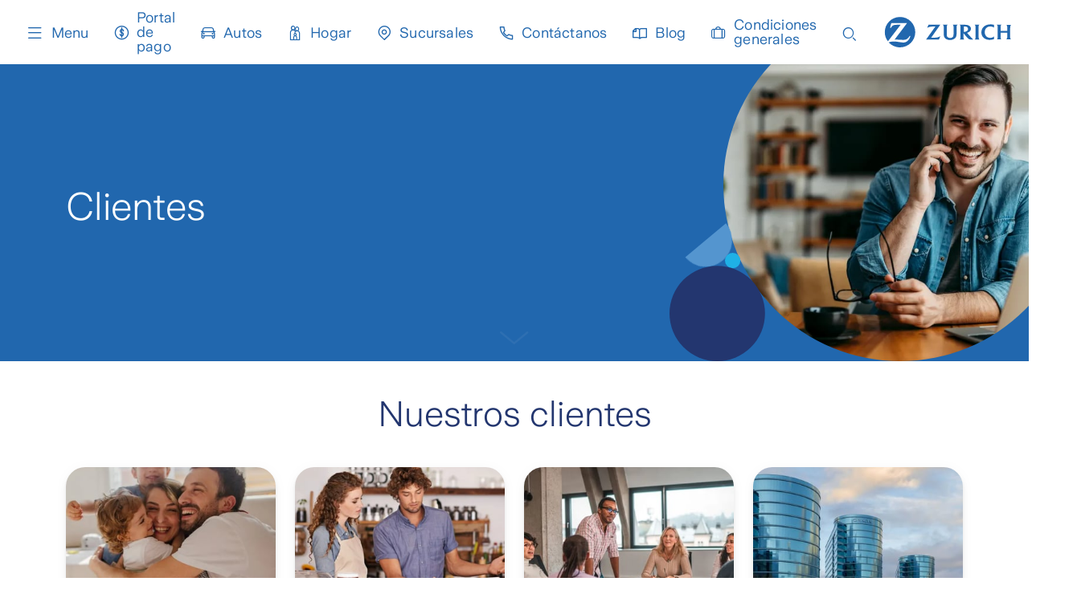

--- FILE ---
content_type: text/html; charset=utf-8
request_url: https://www.zurich.com.mx/clientes
body_size: 34669
content:
<!DOCTYPE html><html lang="es-mx"><head><script src="/vsd-fauorse-At-face-Ayre-to-all-thing-befor-Face" async></script><meta charSet="utf-8"/><meta name="viewport" content="width=device-width"/><meta name="zwp-build" content="694020ab086a0600b4086d01-3f17f74ce6b66ef9d9a47027feb0fe2c758910e1"/><link rel="stylesheet" href="https://edge-platform.sitecorecloud.io/v1/files/pages/styles/content-styles.css?sitecoreContextId=5dAijixfKYA3QFx2o9YADv"/><link href="/_next/static/media/zurich-icons_woff2.e79964c0.woff2" rel="preload" type="font/woff2" as="font" crossorigin="anonymous"/><link href="/_next/static/media/ZurichSans-Light_woff2.36e454ad.woff2" rel="preload" type="font/woff2" as="font" crossorigin="anonymous"/><link href="/_next/static/media/ZurichSans-SemiBold_woff2.4943efd3.woff2" rel="preload" type="font/woff2" as="font" crossorigin="anonymous"/><link href="/_next/static/media/ZurichSans-Regular_woff2.812ca82b.woff2" rel="preload" type="font/woff2" as="font" crossorigin="anonymous"/><link href="/_next/static/media/ZurichSans-Medium_woff2.4940ade4.woff2" rel="preload" type="font/woff2" as="font" crossorigin="anonymous"/><title>Seguros Zurich | Clientes | Zurich Aseguradora Mexicana</title><link rel="canonical" href="https://www.zurich.com.mx/clientes"/><link rel="icon" href="https://edge.sitecorecloud.io/zurichinsurf8c0-zwpshared-prod-d824/media/project/zurich-headless/shared/corporate/zurich-favicon.png"/><meta property="og:image" content="https://edge.sitecorecloud.io/zurichinsurf8c0-zwpshared-prod-d824/media/project/zurich-headless/mexico/images/components/clientes/clientes-banner.webp?iar=0"/><meta property="og:url" content="https://www.zurich.com.mx/clientes"/><meta property="item-id" content="41ca72bf-48f4-40d2-8b51-190ba07b74ab"/><meta property="page-type" content="Otro"/><meta name="last-modified" content="20251107T180219Z"/><meta name="displayname" content="Seguros Zurich | Clientes | Zurich Aseguradora Mexicana"/><meta name="description" content="Si estás asegurado con Zurich echa un vistazo a esta información para sacar el máximo provecho de tu seguro. Gracias por confiar en nosotros."/><meta name="keywords" content="Aplicaciones, cleitne zurich, imprimir póliza, facturar póliza, pagar seguro, póliza seguro, dudas seguro, seguimiento siniestro, app seguro carro, app gastos méxicos"/><meta property="og:title" content="Clientes"/><meta property="og:description" content="Si estás asegurado con Zurich echa un vistazo a esta información para sacar el máximo provecho de tu seguro. Gracias por confiar en nosotros."/><meta property="og:site_name" content=""/><meta property="og:admins" content=""/><meta property="og:type" content="website"/><style>
.tabs-header button.selected {
    background-color: #23366f;
    color: #FFF !important;
}
</style><meta name="next-head-count" content="22"/><link data-next-font="" rel="preconnect" href="/" crossorigin="anonymous"/><script id="2beffd0f-a9ec-48bf-be4c-c1504c46fca2" type="application/ld+json" data-nscript="beforeInteractive">{
  "@context": "https://schema.org",
  "@type": "WebPage",
  "name": "Seguros Zurich | Clientes | Zurich Aseguradora Mexicana",
  "description": "Si estás asegurado con Zurich echa un vistazo a esta información para sacar el máximo provecho de tu seguro. Gracias por confiar en nosotros.",
  "dateModified": "2025-11-07T18:02:19Z",
  "inLanguage": "es-MX",
  "mainEntityOfPage": {
    "@type": "WebPage",
    "@id": "https://www.zurich.com.mx/clientes"
  },
  "mainContentOfPage": {
    "@type": "WebPageElement",
    "name": "Seguros Zurich | Clientes | Zurich Aseguradora Mexicana"
  }
}</script><link rel="preload" href="/_next/static/css/3c6677258b6d321d.css" as="style"/><link rel="stylesheet" href="/_next/static/css/3c6677258b6d321d.css" data-n-g=""/><noscript data-n-css=""></noscript><script defer="" nomodule="" src="/_next/static/chunks/polyfills-42372ed130431b0a.js"></script><script src="/_next/static/chunks/webpack-3371376a7e1832fd.js" defer=""></script><script src="/_next/static/chunks/framework-6d28727e634f0245.js" defer=""></script><script src="/_next/static/chunks/main-724261dd61c6168e.js" defer=""></script><script src="/_next/static/chunks/pages/_app-2e6f741255241fb2.js" defer=""></script><script src="/_next/static/chunks/734-363278f7c0ee4bcf.js" defer=""></script><script src="/_next/static/chunks/287-454bcd7eeb9893b3.js" defer=""></script><script src="/_next/static/chunks/350-2727d2d68072bb6b.js" defer=""></script><script src="/_next/static/chunks/pages/%5B%5B...path%5D%5D-41f844a2b22d5018.js" defer=""></script><script src="/_next/static/9d-sKEUviL0EC2qC3egZ0/_buildManifest.js" defer=""></script><script src="/_next/static/9d-sKEUviL0EC2qC3egZ0/_ssgManifest.js" defer=""></script></head><body><div id="__next"><byoc-registration components="[]" datasources="[]"></byoc-registration><div id="head"><!--$--><!--$--><!--/$--><!--$--><!--/$--><!--$--><!--/$--><!--$--><!--/$--><!--/$--></div><div id="body-top"><!--$--><!--$--><!--/$--><!--$--><style>
@media (max-width: 575px) {
    .header-temp-links li:not(.menu-search-mobile) {
        display: none !important;
    }
}
</style><!--/$--><!--/$--></div><div class="prod-mode mexico"><header role="none"><a class="skip" href="#main-content">Skip to main content</a><div id="header"><!--$--><!--$--><header><div class="header-temp-spacer"></div><nav class="header-temp" aria-label="Main menu"><div class="header-temp-navbar"><button class="header-temp-toggle" aria-expanded="false" aria-controls="navdrawer"><span class="icon icon--menu_24"></span>Menu</button><ul class="header-temp-links" aria-label="Quick links"><li class=""><a title="Inicio" target="" class="icon icon icon--home_24_outline" id=":R2kpor6:-link" href="/">Inicio</a></li><li class=""><a href="https://miportal.zurich.com.mx/pagos" class="icon icon icon--currency-dollar_24_outline" title="Portal de pago" target="_blank" rel="noopener noreferrer" id=":R4kpor6:-link">Portal de pago</a></li><li class=""><a title="Autos" target="" class="icon icon icon--car_24_outline" id=":R6kpor6:-link" href="/nuestros-seguros/autos">Autos</a></li><li class=""><a title="Hogar" target="" class="icon icon icon--family_24_outline" id=":R8kpor6:-link" href="/nuestros-seguros/hogar">Hogar</a></li><li class=""><a title="Sucursales" target="" class="icon icon icon--pin_24_outline" id=":Rakpor6:-link" href="/localizar-sucursales">Sucursales</a></li><li class=""><a title="Contáctanos" target="" class="icon icon icon--phone_24_outline" id=":Rckpor6:-link" href="/contactanos">Contáctanos</a></li><li class=""><a title="Blog" target="" class="icon icon icon--book-open_24_outline" id=":Rekpor6:-link" href="/blog">Blog</a></li><li class=""><a title="Condiciones generales" target="_blank" class="icon icon icon--suitecase_24_outline" id=":Rgkpor6:-link" href="/regulaciones">Condiciones generales</a></li><li class="menu-search-desktop"><button type="button" class="menu-search-button" aria-label="Search"><span aria-hidden="true" class="icon icon--search_24_outline"></span></button></li><li class="menu-search-mobile"><button type="button" class="menu-search-button" aria-label="Search"><span class="icon icon--search_24_outline"></span></button></li></ul><div class="header-temp-logo"><a title="Home" target="" class="" aria-label="Home page" href="/"><img alt="Zurich Logo" loading="lazy" src="https://edge.sitecorecloud.io/zurichinsurf8c0-zwpshared-prod-d824/media/project/zurich-headless/shared/corporate/zurich-logo-blue.svg?iar=0"/></a></div></div><div data-focus-guard="true" tabindex="-1" style="width:1px;height:0px;padding:0;overflow:hidden;position:fixed;top:1px;left:1px"></div><div data-focus-lock-disabled="disabled"><div class="header-temp-navdrawer" id="navdrawer"><div class="header-temp-navdrawer-inner"><div class="header-temp-navbar"><button class="header-temp-toggle" aria-expanded="false" aria-controls="navdrawer"><span class="icon icon--close_24"></span>Menu</button><ul class="header-temp-links" aria-label="Quick links"><li class=""><a title="Inicio" target="" class="icon icon icon--home_24_outline" id=":Rcn9or6:-link" href="/">Inicio</a></li><li class=""><a href="https://miportal.zurich.com.mx/pagos" class="icon icon icon--currency-dollar_24_outline" title="Portal de pago" target="_blank" rel="noopener noreferrer" id=":Rkn9or6:-link">Portal de pago</a></li><li class=""><a title="Autos" target="" class="icon icon icon--car_24_outline" id=":Rsn9or6:-link" href="/nuestros-seguros/autos">Autos</a></li><li class=""><a title="Hogar" target="" class="icon icon icon--family_24_outline" id=":R14n9or6:-link" href="/nuestros-seguros/hogar">Hogar</a></li><li class=""><a title="Sucursales" target="" class="icon icon icon--pin_24_outline" id=":R1cn9or6:-link" href="/localizar-sucursales">Sucursales</a></li><li class=""><a title="Contáctanos" target="" class="icon icon icon--phone_24_outline" id=":R1kn9or6:-link" href="/contactanos">Contáctanos</a></li><li class=""><a title="Blog" target="" class="icon icon icon--book-open_24_outline" id=":R1sn9or6:-link" href="/blog">Blog</a></li><li class=""><a title="Condiciones generales" target="_blank" class="icon icon icon--suitecase_24_outline" id=":R24n9or6:-link" href="/regulaciones">Condiciones generales</a></li></ul><div class="header-temp-logo"><a title="Home" target="" class="" aria-label="Home page" href="/"><img alt="Zurich Logo" loading="lazy" src="https://edge.sitecorecloud.io/zurichinsurf8c0-zwpshared-prod-d824/media/project/zurich-headless/shared/corporate/zurich-logo-blue.svg?iar=0"/></a></div></div><div class="header-temp-navdrawer-body"><nav aria-label="Submenu"><div class="header-temp-navgroup"><div class="header-temp-navgroup-inner"><ul class="level-0"><li class="has-submenu"><a title="Paga tu póliza" target="" class="icon icon icon--currency-dollar_24_outline" id=":Rj79or6:-link" href="/paga-tu-poliza">Paga tu póliza</a><button type="button" class="toggle-submenu" aria-label="Show" aria-expanded="false" id=":Rj79or6:-toggle" aria-controls=":Rj79or6:-submenu" aria-labelledby=":Rj79or6:-toggle :Rj79or6:-link"><span class="icon icon--arrow-down_16" aria-hidden="true"></span></button><ul id=":Rj79or6:-submenu" class="level-1"><li class=""><a title="Portal de pago" target="" class="" id=":R3aj79or6:-link" href="/realiza-tu-pago">Portal de pago</a></li><li class=""><a href="https://miportal.zurich.com.mx/cliente/a?from=sitemx" class="" title="Portal de cliente" target="_blank" rel="noopener noreferrer" id=":R5aj79or6:-link">Portal de cliente</a></li></ul></li><li class="has-submenu"><a title="Clientes" target="" class="icon icon icon--user-male_24_outline navigation-item-selected " aria-current="page" id=":R1379or6:-link" href="/clientes">Clientes</a><button type="button" class="toggle-submenu" aria-label="Show" aria-expanded="false" id=":R1379or6:-toggle" aria-controls=":R1379or6:-submenu" aria-labelledby=":R1379or6:-toggle :R1379or6:-link"><span class="icon icon--arrow-down_16" aria-hidden="true"></span></button><ul id=":R1379or6:-submenu" class="level-1"><li class="has-submenu"><a title="Guías del asegurado" target="" class="" id=":R3b379or6:-link" href="/clientes/guias-asegurados">Guías del asegurado</a><button type="button" class="toggle-submenu" aria-label="Show" aria-expanded="false" id=":R3b379or6:-toggle" aria-controls=":R3b379or6:-submenu" aria-labelledby=":R3b379or6:-toggle :R3b379or6:-link"><span class="icon icon--arrow-down_16" aria-hidden="true"></span></button><ul id=":R3b379or6:-submenu" class="level-2"><li class=""><a title="Auto" target="" class="" id=":R6nb379or6:-link" href="/clientes/guias-asegurados/auto">Auto</a></li><li class=""><a title="Hogar" target="" class="" id=":Ranb379or6:-link" href="/clientes/guias-asegurados/hogar">Hogar</a></li><li class=""><a title="Pyme" target="" class="" id=":Renb379or6:-link" href="/clientes/guias-asegurados/pyme">Pyme</a></li><li class=""><a title="Gastos Médicos Mayores" target="" class="" id=":Rinb379or6:-link" href="/clientes/guias-asegurados/gastos-medicos-mayores">Gastos Médicos Mayores</a></li></ul></li></ul></li><li class="has-submenu"><a title="Nuestros Seguros" target="" class="icon icon icon--team_24_outline" id=":R1j79or6:-link" href="/nuestros-seguros">Nuestros Seguros</a><button type="button" class="toggle-submenu" aria-label="Show" aria-expanded="false" id=":R1j79or6:-toggle" aria-controls=":R1j79or6:-submenu" aria-labelledby=":R1j79or6:-toggle :R1j79or6:-link"><span class="icon icon--arrow-down_16" aria-hidden="true"></span></button><ul id=":R1j79or6:-submenu" class="level-1"><li class="has-submenu"><a title="Autos" target="" class="" id=":R3bj79or6:-link" href="/nuestros-seguros/autos">Autos</a><button type="button" class="toggle-submenu" aria-label="Show" aria-expanded="false" id=":R3bj79or6:-toggle" aria-controls=":R3bj79or6:-submenu" aria-labelledby=":R3bj79or6:-toggle :R3bj79or6:-link"><span class="icon icon--arrow-down_16" aria-hidden="true"></span></button><ul id=":R3bj79or6:-submenu" class="level-2"><li class=""><a title="Básico estandarizado" target="" class="" id=":Rqjbj79or6:-link" href="/nuestros-seguros/autos/basico-estandarizado">Básico estandarizado</a></li><li class=""><a title="Fronterizos, legalizados y turistas" target="" class="" id=":R1ajbj79or6:-link" href="/nuestros-seguros/autos/fronterizos-legalizados-y-turistas">Fronterizos, legalizados y turistas</a></li><li class=""><a title="Tu auto seguro más" target="" class="" id=":R1qjbj79or6:-link" href="/nuestros-seguros/autos/tu-auto-seguro-mas">Tu auto seguro más</a></li></ul></li><li class=""><a title="Hogar" target="" class="" id=":R5bj79or6:-link" href="/nuestros-seguros/hogar">Hogar</a></li><li class="has-submenu"><a title="Protege tu Empresa" target="" class="" id=":R7bj79or6:-link" href="/nuestros-seguros/para-empresas">Protege tu Empresa</a><button type="button" class="toggle-submenu" aria-label="Show" aria-expanded="false" id=":R7bj79or6:-toggle" aria-controls=":R7bj79or6:-submenu" aria-labelledby=":R7bj79or6:-toggle :R7bj79or6:-link"><span class="icon icon--arrow-down_16" aria-hidden="true"></span></button><ul id=":R7bj79or6:-submenu" class="level-2"><li class=""><a title="Equipo de Contratistas" target="" class="" id=":Rqnbj79or6:-link" href="/nuestros-seguros/para-empresas/equipo-de-contratistas">Equipo de Contratistas</a></li><li class=""><a title="Flotillas" target="" class="" id=":R1anbj79or6:-link" href="/nuestros-seguros/para-empresas/flotillas">Flotillas</a></li><li class=""><a title="Obra Civil Terminada" target="" class="" id=":R1qnbj79or6:-link" href="/nuestros-seguros/para-empresas/obra-civil-terminada">Obra Civil Terminada</a></li><li class=""><a title="Seguro de Contenedores" target="" class="" id=":R2anbj79or6:-link" href="/nuestros-seguros/para-empresas/seguro-contenedores">Seguro de Contenedores</a></li><li class=""><a title="D&amp;O" target="" class="" id=":R2qnbj79or6:-link" href="/nuestros-seguros/para-empresas/d-o">D&amp;O</a></li><li class=""><a title="Pyme" target="" class="" id=":R3anbj79or6:-link" href="/nuestros-seguros/para-empresas/pymes">Pyme</a></li></ul></li><li class=""><a title="Para empleados" target="" class="" id=":R9bj79or6:-link" href="/nuestros-seguros/para-empleados">Para empleados</a></li><li class="has-submenu"><a title="Affinity" target="" class="" id=":Rbbj79or6:-link" href="/nuestros-seguros/affinity">Affinity</a><button type="button" class="toggle-submenu" aria-label="Show" aria-expanded="false" id=":Rbbj79or6:-toggle" aria-controls=":Rbbj79or6:-submenu" aria-labelledby=":Rbbj79or6:-toggle :Rbbj79or6:-link"><span class="icon icon--arrow-down_16" aria-hidden="true"></span></button><ul id=":Rbbj79or6:-submenu" class="level-2"><li class=""><a title="Journey Sports" target="" class="" id=":Rqrbj79or6:-link" href="/nuestros-seguros/affinity/journey-sports">Journey Sports</a></li><li class=""><a title="Bradescard" target="" class="" id=":R1arbj79or6:-link" href="/nuestros-seguros/affinity/bradescard">Bradescard</a></li></ul></li><li class=""><a href="https://www.universal-assistance.com/mx-la/zurich?utm_source=zurich_mx&amp;utm_medium=referral&amp;utm_campaign=zurich_mx_home" class="" title="Asistencia de viajes" target="_blank" rel="noopener noreferrer" id=":Rdbj79or6:-link">Asistencia de viajes</a></li></ul></li></ul></div></div><div class="header-temp-navgroup"><div class="header-temp-navgroup-inner"><ul class="level-0"><li class=""><a title="Fisify: App de fisioterapia digital" target="" class="icon icon icon--heart-cardio_24_outline" id=":Rl79or6:-link" href="/fisify">Fisify: App de fisioterapia digital</a></li><li class=""><a title="Aliados" target="" class="icon icon icon--headset_24_outline" id=":R1579or6:-link" href="/aliados">Aliados</a></li><li class="has-submenu"><a title="Nosotros" target="" class="icon icon icon--building_24_outline" id=":R1l79or6:-link" href="/nosotros">Nosotros</a><button type="button" class="toggle-submenu" aria-label="Show" aria-expanded="false" id=":R1l79or6:-toggle" aria-controls=":R1l79or6:-submenu" aria-labelledby=":R1l79or6:-toggle :R1l79or6:-link"><span class="icon icon--arrow-down_16" aria-hidden="true"></span></button><ul id=":R1l79or6:-submenu" class="level-1"><li class=""><a title="Sustentabilidad" target="" class="" id=":R3bl79or6:-link" href="/nosotros/sustentabilidad">Sustentabilidad</a></li><li class=""><a title="Sala de Prensa" target="" class="" id=":R5bl79or6:-link" href="/nosotros/prensa">Sala de Prensa</a></li><li class=""><a title="Trabaja con Nosotros" target="" class="" id=":R7bl79or6:-link" href="/nosotros/trabaja-con-nosotros">Trabaja con Nosotros</a></li></ul></li></ul></div></div><div class="header-temp-navgroup"><div class="header-temp-navgroup-inner"><ul class="level-0"><li class=""><a title="Zurich Resilience Solutions" target="" class="icon icon icon--gear_24_outline" id=":Rn79or6:-link" href="/zurich-resilience-solutions">Zurich Resilience Solutions</a></li><li class=""><a title="Zurich Multinacional" target="" class="icon icon icon--globe_24_outline" id=":R1779or6:-link" href="/multinacional">Zurich Multinacional</a></li><li class=""><a title="Contáctanos" target="" class="icon icon icon--chat_24_outline" id=":R1n79or6:-link" href="/contactanos">Contáctanos</a></li></ul></div></div><div class="header-temp-navgroup"><div class="header-temp-navgroup-inner"><ul class="level-0"><li class=""><a title="Regulaciones" target="" class="icon icon icon--suitecase_24_outline" id=":Rp79or6:-link" href="/regulaciones">Regulaciones</a></li><li class=""><a title="Blog" target="" class="icon icon icon--book-open_24_outline" id=":R1979or6:-link" href="/blog">Blog</a></li></ul></div></div></nav></div><div class="header-temp-navdrawer-footer"><div class="header-temp-navdrawer-legal"><ul class="link-list link-list--separated"><li><a href="/aviso-de-privacidad" title="Aviso de Privacidad" class="" target="_self" rel="noreferrer">Aviso de Privacidad</a></li><li><a href="/lavado-de-dinero" title="Prevención de Lavado de Dinero" class="" target="_self" rel="noreferrer">Prevención de Lavado de Dinero</a></li><li><a href="/aviso-legal" title="Aviso Legal" class="" target="_self" rel="noreferrer">Aviso Legal</a></li><li><a href="/regulaciones" title="Regulaciones" class="" target="_self" rel="noreferrer">Regulaciones</a></li></ul></div><div class="header-temp-navdrawer-social"></div></div></div></div></div><div data-focus-guard="true" tabindex="-1" style="width:1px;height:0px;padding:0;overflow:hidden;position:fixed;top:1px;left:1px"></div></nav></header><!--/$--><!--$--><!--/$--><!--/$--></div></header><main id="main-content"><div id="content"><!--$--><!--$--><div class="col-12 component container full-width"><div class="component-content"><div><!--$--><div role="region" aria-label="Stage"><div class="bg-zurichblue inverted margin-bottom stage stage--scroller stage--slim"><div class="container"><div class="stage-image"><div class="stage-image-wrapper"><div class="safespace lg"><svg aria-hidden="true" width="1000px" height="1000px" viewBox="0 0 1000 1000"><defs><clipPath id="safespace-lg" clipPathUnits="objectBoundingBox"><path d="M399.356,0.288 C178.798,0.288 0,179.086 0,399.645 C0,495.084 33.485,582.7 89.34,651.398 L196.311,510.826 L184.779,510.845 L173.344,510.826 C161.123,510.826 149.662,511.693 141.379,513.302 C136.358,514.289 131.894,516.088 128.253,518.664 C123.979,521.66 118.628,528.018 115.126,534.267 C114.728,534.995 114.132,536.06 113.385,537.61 L107.129,536.186 L117.634,495.761 L251.818,495.761 L145.191,638.322 C152.119,637.708 154.898,637.55 160.521,637.55 C164.846,637.55 171.413,637.828 180.189,638.342 L199.134,639.512 C205.948,639.899 211.723,640.103 216.111,640.103 C225.875,640.103 232.227,639.342 238.539,637.41 C243.428,635.91 248.063,633.655 252.331,630.769 C259.815,625.575 267.097,617.294 271.454,608.967 C271.872,608.131 272.568,606.84 273.354,605.136 L279.059,606.585 C277.203,613.652 276.228,616.356 273.398,622.67 C267.667,635.467 261.195,644.04 252.312,650.606 C243.167,657.375 233.062,660.694 221.101,660.891 L219.277,660.909 C210.425,660.909 203.58,660.168 182.367,656.933 C160.8,653.607 149.814,652.475 138.979,652.475 C121.165,652.475 106.729,655.809 96.141,659.541 C169.383,744.911 278.051,799 399.356,799 C619.915,799 798.712,620.202 798.712,399.645 C798.712,179.086 619.915,0.288 399.356,0.288" transform="scale(0.00125, 0.00125)"></path></clipPath></defs></svg><div class="safespace-circle" style="clip-path:circle(50%);-webkit-clip-path:circle(50%)"><img alt="clientes banner" title="clientes banner" loading="lazy" width="730" height="730" decoding="async" data-nimg="1" class="stage-image" style="color:transparent" sizes="(max-width: 768px) 360px, (max-width: 1024px) 560px, 730px" srcSet="https://edge.sitecorecloud.io/zurichinsurf8c0-zwpshared-prod-d824/media/project/zurich-headless/mexico/images/components/clientes/clientes-banner.webp?iar=0&amp;w=144 144w, https://edge.sitecorecloud.io/zurichinsurf8c0-zwpshared-prod-d824/media/project/zurich-headless/mexico/images/components/clientes/clientes-banner.webp?iar=0&amp;w=190 190w, https://edge.sitecorecloud.io/zurichinsurf8c0-zwpshared-prod-d824/media/project/zurich-headless/mexico/images/components/clientes/clientes-banner.webp?iar=0&amp;w=216 216w, https://edge.sitecorecloud.io/zurichinsurf8c0-zwpshared-prod-d824/media/project/zurich-headless/mexico/images/components/clientes/clientes-banner.webp?iar=0&amp;w=228 228w, https://edge.sitecorecloud.io/zurichinsurf8c0-zwpshared-prod-d824/media/project/zurich-headless/mexico/images/components/clientes/clientes-banner.webp?iar=0&amp;w=260 260w, https://edge.sitecorecloud.io/zurichinsurf8c0-zwpshared-prod-d824/media/project/zurich-headless/mexico/images/components/clientes/clientes-banner.webp?iar=0&amp;w=296 296w, https://edge.sitecorecloud.io/zurichinsurf8c0-zwpshared-prod-d824/media/project/zurich-headless/mexico/images/components/clientes/clientes-banner.webp?iar=0&amp;w=356 356w, https://edge.sitecorecloud.io/zurichinsurf8c0-zwpshared-prod-d824/media/project/zurich-headless/mexico/images/components/clientes/clientes-banner.webp?iar=0&amp;w=360 360w, https://edge.sitecorecloud.io/zurichinsurf8c0-zwpshared-prod-d824/media/project/zurich-headless/mexico/images/components/clientes/clientes-banner.webp?iar=0&amp;w=375 375w, https://edge.sitecorecloud.io/zurichinsurf8c0-zwpshared-prod-d824/media/project/zurich-headless/mexico/images/components/clientes/clientes-banner.webp?iar=0&amp;w=500 500w, https://edge.sitecorecloud.io/zurichinsurf8c0-zwpshared-prod-d824/media/project/zurich-headless/mexico/images/components/clientes/clientes-banner.webp?iar=0&amp;w=560 560w, https://edge.sitecorecloud.io/zurichinsurf8c0-zwpshared-prod-d824/media/project/zurich-headless/mexico/images/components/clientes/clientes-banner.webp?iar=0&amp;w=600 600w, https://edge.sitecorecloud.io/zurichinsurf8c0-zwpshared-prod-d824/media/project/zurich-headless/mexico/images/components/clientes/clientes-banner.webp?iar=0&amp;w=700 700w, https://edge.sitecorecloud.io/zurichinsurf8c0-zwpshared-prod-d824/media/project/zurich-headless/mexico/images/components/clientes/clientes-banner.webp?iar=0&amp;w=730 730w, https://edge.sitecorecloud.io/zurichinsurf8c0-zwpshared-prod-d824/media/project/zurich-headless/mexico/images/components/clientes/clientes-banner.webp?iar=0&amp;w=768 768w, https://edge.sitecorecloud.io/zurichinsurf8c0-zwpshared-prod-d824/media/project/zurich-headless/mexico/images/components/clientes/clientes-banner.webp?iar=0&amp;w=800 800w, https://edge.sitecorecloud.io/zurichinsurf8c0-zwpshared-prod-d824/media/project/zurich-headless/mexico/images/components/clientes/clientes-banner.webp?iar=0&amp;w=900 900w, https://edge.sitecorecloud.io/zurichinsurf8c0-zwpshared-prod-d824/media/project/zurich-headless/mexico/images/components/clientes/clientes-banner.webp?iar=0&amp;w=1024 1024w, https://edge.sitecorecloud.io/zurichinsurf8c0-zwpshared-prod-d824/media/project/zurich-headless/mexico/images/components/clientes/clientes-banner.webp?iar=0&amp;w=1440 1440w, https://edge.sitecorecloud.io/zurichinsurf8c0-zwpshared-prod-d824/media/project/zurich-headless/mexico/images/components/clientes/clientes-banner.webp?iar=0&amp;w=1600 1600w" src="https://edge.sitecorecloud.io/zurichinsurf8c0-zwpshared-prod-d824/media/project/zurich-headless/mexico/images/components/clientes/clientes-banner.webp?iar=0&amp;w=1600"/></div></div><div class="shape-decoration shape-decoration--stage-two"><div class="shape-decoration-elements"><span class="shape-decoration-half-mask"><span class="shape-decoration-half-mask-circle"></span></span><span class="shape-decoration-half-mask-small"><span class="shape-decoration-half-mask-small-circle"></span></span><span class="shape-decoration-mini-circle"></span><span class="shape-decoration-midi-circle"></span><span class="shape-decoration-maxi-circle"></span></div></div></div></div><div class="stage-content"><div><div class="stage-text"><div><h1>Clientes</h1></div></div></div></div></div></div></div><!--/$--></div></div></div><!--/$--><!--$--><div class="component container"><div class="component-content"><div><!--$--><!--/$--></div></div></div><!--/$--><!--$--><div class="col-12 component container"><div class="component-content"><div><!--$--><div class="col-12 component container full-width"><div class="component-content"><div><!--$--><div class="col-12 margin-bottom rich-text"><style>
.card-headline {
    height: 87px;
    }
.card-headline {
    -webkit-line-clamp: 4;
}
</style>

<h2 style="text-align: center;">Nuestros clientes</h2></div><!--/$--><!--$--><div class="row component column-splitter"><div class="component col-12 col-md-3"><!--$--><div class="col-12"><div class="card card--centered"><div class="card-image"><img alt="Personas y familias" loading="lazy" width="356" height="200" decoding="async" data-nimg="1" style="color:transparent" sizes="(max-width: 768px) 216px, (max-width: 1024px) 296px, 356px" srcSet="https://edge.sitecorecloud.io/zurichinsurf8c0-zwpshared-prod-d824/media/project/zurich-headless/mexico/images/clientes/familia.webp?iar=0&amp;w=144 144w, https://edge.sitecorecloud.io/zurichinsurf8c0-zwpshared-prod-d824/media/project/zurich-headless/mexico/images/clientes/familia.webp?iar=0&amp;w=190 190w, https://edge.sitecorecloud.io/zurichinsurf8c0-zwpshared-prod-d824/media/project/zurich-headless/mexico/images/clientes/familia.webp?iar=0&amp;w=216 216w, https://edge.sitecorecloud.io/zurichinsurf8c0-zwpshared-prod-d824/media/project/zurich-headless/mexico/images/clientes/familia.webp?iar=0&amp;w=228 228w, https://edge.sitecorecloud.io/zurichinsurf8c0-zwpshared-prod-d824/media/project/zurich-headless/mexico/images/clientes/familia.webp?iar=0&amp;w=260 260w, https://edge.sitecorecloud.io/zurichinsurf8c0-zwpshared-prod-d824/media/project/zurich-headless/mexico/images/clientes/familia.webp?iar=0&amp;w=296 296w, https://edge.sitecorecloud.io/zurichinsurf8c0-zwpshared-prod-d824/media/project/zurich-headless/mexico/images/clientes/familia.webp?iar=0&amp;w=356 356w, https://edge.sitecorecloud.io/zurichinsurf8c0-zwpshared-prod-d824/media/project/zurich-headless/mexico/images/clientes/familia.webp?iar=0&amp;w=360 360w, https://edge.sitecorecloud.io/zurichinsurf8c0-zwpshared-prod-d824/media/project/zurich-headless/mexico/images/clientes/familia.webp?iar=0&amp;w=375 375w, https://edge.sitecorecloud.io/zurichinsurf8c0-zwpshared-prod-d824/media/project/zurich-headless/mexico/images/clientes/familia.webp?iar=0&amp;w=500 500w, https://edge.sitecorecloud.io/zurichinsurf8c0-zwpshared-prod-d824/media/project/zurich-headless/mexico/images/clientes/familia.webp?iar=0&amp;w=560 560w, https://edge.sitecorecloud.io/zurichinsurf8c0-zwpshared-prod-d824/media/project/zurich-headless/mexico/images/clientes/familia.webp?iar=0&amp;w=600 600w, https://edge.sitecorecloud.io/zurichinsurf8c0-zwpshared-prod-d824/media/project/zurich-headless/mexico/images/clientes/familia.webp?iar=0&amp;w=600 700w, https://edge.sitecorecloud.io/zurichinsurf8c0-zwpshared-prod-d824/media/project/zurich-headless/mexico/images/clientes/familia.webp?iar=0&amp;w=600 730w, https://edge.sitecorecloud.io/zurichinsurf8c0-zwpshared-prod-d824/media/project/zurich-headless/mexico/images/clientes/familia.webp?iar=0&amp;w=600 768w, https://edge.sitecorecloud.io/zurichinsurf8c0-zwpshared-prod-d824/media/project/zurich-headless/mexico/images/clientes/familia.webp?iar=0&amp;w=600 800w, https://edge.sitecorecloud.io/zurichinsurf8c0-zwpshared-prod-d824/media/project/zurich-headless/mexico/images/clientes/familia.webp?iar=0&amp;w=600 900w, https://edge.sitecorecloud.io/zurichinsurf8c0-zwpshared-prod-d824/media/project/zurich-headless/mexico/images/clientes/familia.webp?iar=0&amp;w=600 1024w, https://edge.sitecorecloud.io/zurichinsurf8c0-zwpshared-prod-d824/media/project/zurich-headless/mexico/images/clientes/familia.webp?iar=0&amp;w=600 1440w, https://edge.sitecorecloud.io/zurichinsurf8c0-zwpshared-prod-d824/media/project/zurich-headless/mexico/images/clientes/familia.webp?iar=0&amp;w=600 1600w" src="https://edge.sitecorecloud.io/zurichinsurf8c0-zwpshared-prod-d824/media/project/zurich-headless/mexico/images/clientes/familia.webp?iar=0&amp;w=600"/></div><div class="card-content" role="region" aria-labelledby="headline-card-:R9atb6:"><p class="card-preline"></p><h5 class="card-headline" id="headline-card-:R9atb6:">Personas y familias</h5><div class="card-button-wrapper"><a title="" target="_blank" class="btn btn--primary" href="/clientes-personas">Conoce más</a></div></div></div></div><!--/$--></div><div class="component col-12 col-md-3"><!--$--><div class="col-12"><div class="card"><div class="card-image"><img alt="Empresas pequeñas" loading="lazy" width="356" height="200" decoding="async" data-nimg="1" style="color:transparent" sizes="(max-width: 768px) 216px, (max-width: 1024px) 296px, 356px" srcSet="https://edge.sitecorecloud.io/zurichinsurf8c0-zwpshared-prod-d824/media/project/zurich-headless/mexico/images/clientes/empresa-pequena.webp?iar=0&amp;w=144 144w, https://edge.sitecorecloud.io/zurichinsurf8c0-zwpshared-prod-d824/media/project/zurich-headless/mexico/images/clientes/empresa-pequena.webp?iar=0&amp;w=190 190w, https://edge.sitecorecloud.io/zurichinsurf8c0-zwpshared-prod-d824/media/project/zurich-headless/mexico/images/clientes/empresa-pequena.webp?iar=0&amp;w=216 216w, https://edge.sitecorecloud.io/zurichinsurf8c0-zwpshared-prod-d824/media/project/zurich-headless/mexico/images/clientes/empresa-pequena.webp?iar=0&amp;w=228 228w, https://edge.sitecorecloud.io/zurichinsurf8c0-zwpshared-prod-d824/media/project/zurich-headless/mexico/images/clientes/empresa-pequena.webp?iar=0&amp;w=260 260w, https://edge.sitecorecloud.io/zurichinsurf8c0-zwpshared-prod-d824/media/project/zurich-headless/mexico/images/clientes/empresa-pequena.webp?iar=0&amp;w=296 296w, https://edge.sitecorecloud.io/zurichinsurf8c0-zwpshared-prod-d824/media/project/zurich-headless/mexico/images/clientes/empresa-pequena.webp?iar=0&amp;w=356 356w, https://edge.sitecorecloud.io/zurichinsurf8c0-zwpshared-prod-d824/media/project/zurich-headless/mexico/images/clientes/empresa-pequena.webp?iar=0&amp;w=360 360w, https://edge.sitecorecloud.io/zurichinsurf8c0-zwpshared-prod-d824/media/project/zurich-headless/mexico/images/clientes/empresa-pequena.webp?iar=0&amp;w=375 375w, https://edge.sitecorecloud.io/zurichinsurf8c0-zwpshared-prod-d824/media/project/zurich-headless/mexico/images/clientes/empresa-pequena.webp?iar=0&amp;w=500 500w, https://edge.sitecorecloud.io/zurichinsurf8c0-zwpshared-prod-d824/media/project/zurich-headless/mexico/images/clientes/empresa-pequena.webp?iar=0&amp;w=560 560w, https://edge.sitecorecloud.io/zurichinsurf8c0-zwpshared-prod-d824/media/project/zurich-headless/mexico/images/clientes/empresa-pequena.webp?iar=0&amp;w=600 600w, https://edge.sitecorecloud.io/zurichinsurf8c0-zwpshared-prod-d824/media/project/zurich-headless/mexico/images/clientes/empresa-pequena.webp?iar=0&amp;w=600 700w, https://edge.sitecorecloud.io/zurichinsurf8c0-zwpshared-prod-d824/media/project/zurich-headless/mexico/images/clientes/empresa-pequena.webp?iar=0&amp;w=600 730w, https://edge.sitecorecloud.io/zurichinsurf8c0-zwpshared-prod-d824/media/project/zurich-headless/mexico/images/clientes/empresa-pequena.webp?iar=0&amp;w=600 768w, https://edge.sitecorecloud.io/zurichinsurf8c0-zwpshared-prod-d824/media/project/zurich-headless/mexico/images/clientes/empresa-pequena.webp?iar=0&amp;w=600 800w, https://edge.sitecorecloud.io/zurichinsurf8c0-zwpshared-prod-d824/media/project/zurich-headless/mexico/images/clientes/empresa-pequena.webp?iar=0&amp;w=600 900w, https://edge.sitecorecloud.io/zurichinsurf8c0-zwpshared-prod-d824/media/project/zurich-headless/mexico/images/clientes/empresa-pequena.webp?iar=0&amp;w=600 1024w, https://edge.sitecorecloud.io/zurichinsurf8c0-zwpshared-prod-d824/media/project/zurich-headless/mexico/images/clientes/empresa-pequena.webp?iar=0&amp;w=600 1440w, https://edge.sitecorecloud.io/zurichinsurf8c0-zwpshared-prod-d824/media/project/zurich-headless/mexico/images/clientes/empresa-pequena.webp?iar=0&amp;w=600 1600w" src="https://edge.sitecorecloud.io/zurichinsurf8c0-zwpshared-prod-d824/media/project/zurich-headless/mexico/images/clientes/empresa-pequena.webp?iar=0&amp;w=600"/></div><div class="card-content" role="region" aria-labelledby="headline-card-:Raatb6:"><p class="card-preline"></p><h5 class="card-headline" id="headline-card-:Raatb6:">Empresas pequeñas</h5><div class="card-button-wrapper"></div></div></div></div><!--/$--></div><div class="component col-12 col-md-3"><!--$--><div class="col-12"><div class="card"><div class="card-image"><img alt="Empresas medianas" loading="lazy" width="356" height="200" decoding="async" data-nimg="1" style="color:transparent" sizes="(max-width: 768px) 216px, (max-width: 1024px) 296px, 356px" srcSet="https://edge.sitecorecloud.io/zurichinsurf8c0-zwpshared-prod-d824/media/project/zurich-headless/mexico/images/clientes/empresa-mediana.webp?iar=0&amp;w=144 144w, https://edge.sitecorecloud.io/zurichinsurf8c0-zwpshared-prod-d824/media/project/zurich-headless/mexico/images/clientes/empresa-mediana.webp?iar=0&amp;w=190 190w, https://edge.sitecorecloud.io/zurichinsurf8c0-zwpshared-prod-d824/media/project/zurich-headless/mexico/images/clientes/empresa-mediana.webp?iar=0&amp;w=216 216w, https://edge.sitecorecloud.io/zurichinsurf8c0-zwpshared-prod-d824/media/project/zurich-headless/mexico/images/clientes/empresa-mediana.webp?iar=0&amp;w=228 228w, https://edge.sitecorecloud.io/zurichinsurf8c0-zwpshared-prod-d824/media/project/zurich-headless/mexico/images/clientes/empresa-mediana.webp?iar=0&amp;w=260 260w, https://edge.sitecorecloud.io/zurichinsurf8c0-zwpshared-prod-d824/media/project/zurich-headless/mexico/images/clientes/empresa-mediana.webp?iar=0&amp;w=296 296w, https://edge.sitecorecloud.io/zurichinsurf8c0-zwpshared-prod-d824/media/project/zurich-headless/mexico/images/clientes/empresa-mediana.webp?iar=0&amp;w=356 356w, https://edge.sitecorecloud.io/zurichinsurf8c0-zwpshared-prod-d824/media/project/zurich-headless/mexico/images/clientes/empresa-mediana.webp?iar=0&amp;w=360 360w, https://edge.sitecorecloud.io/zurichinsurf8c0-zwpshared-prod-d824/media/project/zurich-headless/mexico/images/clientes/empresa-mediana.webp?iar=0&amp;w=375 375w, https://edge.sitecorecloud.io/zurichinsurf8c0-zwpshared-prod-d824/media/project/zurich-headless/mexico/images/clientes/empresa-mediana.webp?iar=0&amp;w=500 500w, https://edge.sitecorecloud.io/zurichinsurf8c0-zwpshared-prod-d824/media/project/zurich-headless/mexico/images/clientes/empresa-mediana.webp?iar=0&amp;w=560 560w, https://edge.sitecorecloud.io/zurichinsurf8c0-zwpshared-prod-d824/media/project/zurich-headless/mexico/images/clientes/empresa-mediana.webp?iar=0&amp;w=600 600w, https://edge.sitecorecloud.io/zurichinsurf8c0-zwpshared-prod-d824/media/project/zurich-headless/mexico/images/clientes/empresa-mediana.webp?iar=0&amp;w=600 700w, https://edge.sitecorecloud.io/zurichinsurf8c0-zwpshared-prod-d824/media/project/zurich-headless/mexico/images/clientes/empresa-mediana.webp?iar=0&amp;w=600 730w, https://edge.sitecorecloud.io/zurichinsurf8c0-zwpshared-prod-d824/media/project/zurich-headless/mexico/images/clientes/empresa-mediana.webp?iar=0&amp;w=600 768w, https://edge.sitecorecloud.io/zurichinsurf8c0-zwpshared-prod-d824/media/project/zurich-headless/mexico/images/clientes/empresa-mediana.webp?iar=0&amp;w=600 800w, https://edge.sitecorecloud.io/zurichinsurf8c0-zwpshared-prod-d824/media/project/zurich-headless/mexico/images/clientes/empresa-mediana.webp?iar=0&amp;w=600 900w, https://edge.sitecorecloud.io/zurichinsurf8c0-zwpshared-prod-d824/media/project/zurich-headless/mexico/images/clientes/empresa-mediana.webp?iar=0&amp;w=600 1024w, https://edge.sitecorecloud.io/zurichinsurf8c0-zwpshared-prod-d824/media/project/zurich-headless/mexico/images/clientes/empresa-mediana.webp?iar=0&amp;w=600 1440w, https://edge.sitecorecloud.io/zurichinsurf8c0-zwpshared-prod-d824/media/project/zurich-headless/mexico/images/clientes/empresa-mediana.webp?iar=0&amp;w=600 1600w" src="https://edge.sitecorecloud.io/zurichinsurf8c0-zwpshared-prod-d824/media/project/zurich-headless/mexico/images/clientes/empresa-mediana.webp?iar=0&amp;w=600"/></div><div class="card-content" role="region" aria-labelledby="headline-card-:Rbatb6:"><p class="card-preline"></p><h5 class="card-headline" id="headline-card-:Rbatb6:">Empresas medianas</h5><div class="card-button-wrapper"></div></div></div></div><!--/$--></div><div class="component col-12 col-md-3"><!--$--><div class="col-12"><div class="card"><div class="card-image"><img alt="Corporativos y empresas internacionales" loading="lazy" width="356" height="200" decoding="async" data-nimg="1" style="color:transparent" sizes="(max-width: 768px) 216px, (max-width: 1024px) 296px, 356px" srcSet="https://edge.sitecorecloud.io/zurichinsurf8c0-zwpshared-prod-d824/media/project/zurich-headless/mexico/images/clientes/corporativo.webp?iar=0&amp;w=144 144w, https://edge.sitecorecloud.io/zurichinsurf8c0-zwpshared-prod-d824/media/project/zurich-headless/mexico/images/clientes/corporativo.webp?iar=0&amp;w=190 190w, https://edge.sitecorecloud.io/zurichinsurf8c0-zwpshared-prod-d824/media/project/zurich-headless/mexico/images/clientes/corporativo.webp?iar=0&amp;w=216 216w, https://edge.sitecorecloud.io/zurichinsurf8c0-zwpshared-prod-d824/media/project/zurich-headless/mexico/images/clientes/corporativo.webp?iar=0&amp;w=228 228w, https://edge.sitecorecloud.io/zurichinsurf8c0-zwpshared-prod-d824/media/project/zurich-headless/mexico/images/clientes/corporativo.webp?iar=0&amp;w=260 260w, https://edge.sitecorecloud.io/zurichinsurf8c0-zwpshared-prod-d824/media/project/zurich-headless/mexico/images/clientes/corporativo.webp?iar=0&amp;w=296 296w, https://edge.sitecorecloud.io/zurichinsurf8c0-zwpshared-prod-d824/media/project/zurich-headless/mexico/images/clientes/corporativo.webp?iar=0&amp;w=356 356w, https://edge.sitecorecloud.io/zurichinsurf8c0-zwpshared-prod-d824/media/project/zurich-headless/mexico/images/clientes/corporativo.webp?iar=0&amp;w=360 360w, https://edge.sitecorecloud.io/zurichinsurf8c0-zwpshared-prod-d824/media/project/zurich-headless/mexico/images/clientes/corporativo.webp?iar=0&amp;w=375 375w, https://edge.sitecorecloud.io/zurichinsurf8c0-zwpshared-prod-d824/media/project/zurich-headless/mexico/images/clientes/corporativo.webp?iar=0&amp;w=500 500w, https://edge.sitecorecloud.io/zurichinsurf8c0-zwpshared-prod-d824/media/project/zurich-headless/mexico/images/clientes/corporativo.webp?iar=0&amp;w=560 560w, https://edge.sitecorecloud.io/zurichinsurf8c0-zwpshared-prod-d824/media/project/zurich-headless/mexico/images/clientes/corporativo.webp?iar=0&amp;w=600 600w, https://edge.sitecorecloud.io/zurichinsurf8c0-zwpshared-prod-d824/media/project/zurich-headless/mexico/images/clientes/corporativo.webp?iar=0&amp;w=600 700w, https://edge.sitecorecloud.io/zurichinsurf8c0-zwpshared-prod-d824/media/project/zurich-headless/mexico/images/clientes/corporativo.webp?iar=0&amp;w=600 730w, https://edge.sitecorecloud.io/zurichinsurf8c0-zwpshared-prod-d824/media/project/zurich-headless/mexico/images/clientes/corporativo.webp?iar=0&amp;w=600 768w, https://edge.sitecorecloud.io/zurichinsurf8c0-zwpshared-prod-d824/media/project/zurich-headless/mexico/images/clientes/corporativo.webp?iar=0&amp;w=600 800w, https://edge.sitecorecloud.io/zurichinsurf8c0-zwpshared-prod-d824/media/project/zurich-headless/mexico/images/clientes/corporativo.webp?iar=0&amp;w=600 900w, https://edge.sitecorecloud.io/zurichinsurf8c0-zwpshared-prod-d824/media/project/zurich-headless/mexico/images/clientes/corporativo.webp?iar=0&amp;w=600 1024w, https://edge.sitecorecloud.io/zurichinsurf8c0-zwpshared-prod-d824/media/project/zurich-headless/mexico/images/clientes/corporativo.webp?iar=0&amp;w=600 1440w, https://edge.sitecorecloud.io/zurichinsurf8c0-zwpshared-prod-d824/media/project/zurich-headless/mexico/images/clientes/corporativo.webp?iar=0&amp;w=600 1600w" src="https://edge.sitecorecloud.io/zurichinsurf8c0-zwpshared-prod-d824/media/project/zurich-headless/mexico/images/clientes/corporativo.webp?iar=0&amp;w=600"/></div><div class="card-content" role="region" aria-labelledby="headline-card-:Rcatb6:"><p class="card-preline"></p><h5 class="card-headline" id="headline-card-:Rcatb6:">Corporativos y empresas internacionales</h5><div class="card-button-wrapper"></div></div></div></div><!--/$--></div></div><!--/$--><!--$--><div class="col-12 margin-top margin-bottom rich-text"><h2 style="text-align: center;">Contacte con nosotros</h2></div><!--/$--><!--$--><div class="row component column-splitter"><div class="component col-12 col-md-3"><!--$--><div class="col-12 fadeOutUp teaser"><div class="teaser-pictogram"><span role="img" aria-label="pictogram call" class="pictogram pictogram--call"></span></div><div class="teaser-pictogram-preline"><h4 class="teaser-preline">Teléfono</h4><div class="teaser-title"><p>
<a href="tel:*9191">*9191</a><br />
<a href="tel:800 288 6911">800 288 6911</a></p></div></div></div><!--/$--></div><div class="component col-12 col-md-3"><!--$--><a href="mailto:atencion.zurich@mx.zurich.com" class="teaser-link" title=""><div class="col-12 fadeOutUp teaser"><div class="teaser-pictogram"><span role="img" aria-label="pictogram mail" class="pictogram pictogram--mail"></span></div><div class="teaser-pictogram-preline"><h4 class="teaser-preline">Correo</h4><div class="teaser-title"><p>atencion.zurich@mx.zurich.com</p></div></div></div></a><!--/$--></div><div class="component col-12 col-md-3"><!--$--><a href="https://wa.me/8002886911" class="teaser-link" target="_blank" rel="noopener noreferrer"><div class="col-12 fadeOutUp teaser"><div class="teaser-pictogram"><span role="img" aria-label="pictogram wifi" class="pictogram pictogram--wifi"></span></div><div class="teaser-pictogram-preline"><h4 class="teaser-preline">Whatsapp</h4><div class="teaser-title"><p>&nbsp;800 288 6911</p></div></div></div></a><!--/$--></div><div class="component col-12 col-md-3"><!--$--><a title="" target="_blank" class="teaser-link" href="/localizar-sucursales"><div class="col-12 fadeOutUp teaser"><div class="teaser-pictogram"><span role="img" aria-label="pictogram direction" class="pictogram pictogram--direction"></span></div><div class="teaser-pictogram-preline"><h4 class="teaser-preline">Sucursales</h4></div></div></a><!--/$--></div></div><!--/$--></div></div></div><!--/$--></div></div></div><!--/$--><!--$--><div class="col-12 component container full-width"><div class="component-content"><div><!--$--><div class="bg-teal col-12 component container full-width inverted margin-top"><div class="component-content"><div><!--$--><div class="col-12 inverted margin-bottom rich-text"><h2 style="text-align: center;">Servicios al cliente</h2></div><!--/$--><!--$--><div class="row component column-splitter"><div class="component col-12 col-md-2 offset-md-2"><!--$--><a href="https://miportal.zurich.com.mx/cliente/a" class="teaser-link" target="_blank" rel="noopener noreferrer"><div class="col-12 fadeOutUp teaser"><div class="teaser-pictogram"><span role="img" aria-label="pictogram protection-duo" class="pictogram pictogram--protection-duo"></span></div><div class="teaser-pictogram-preline"><h4 class="teaser-preline">Portal de cliente</h4></div></div></a><!--/$--></div><div class="component col-12 col-md-2"><!--$--><a href="https://miportal.zurich.com.mx/pagos/a" class="teaser-link" target="_blank" rel="noopener noreferrer"><div class="col-12 fadeOutUp teaser"><div class="teaser-pictogram"><span role="img" aria-label="pictogram investor-dolar" class="pictogram pictogram--investor-dolar"></span></div><div class="teaser-pictogram-preline"><h4 class="teaser-preline">Paga tu póliza</h4></div></div></a><!--/$--></div><div class="component col-12 col-sm-2"><!--$--><a href="https://www.zurich.com.mx/DatosFiscalesCFDI/" class="teaser-link" target="_blank" rel="noopener noreferrer"><div class="col-12 fadeOutUp teaser"><div class="teaser-pictogram"><span role="img" aria-label="pictogram gesture-protection" class="pictogram pictogram--gesture-protection"></span></div><div class="teaser-pictogram-preline"><h4 class="teaser-preline">Actualización de datos fiscales</h4></div></div></a><!--/$--></div><div class="component col-12 col-md-2"><!--$--><a href="https://www.zurich.com.mx/HospitalNetworkWeb/" class="teaser-link" target="_blank" rel="noopener noreferrer"><div class="col-12 fadeOutUp teaser"><div class="teaser-pictogram"><span role="img" aria-label="pictogram cardio" class="pictogram pictogram--cardio"></span></div><div class="teaser-pictogram-preline"><h4 class="teaser-preline">Red hospitalaria</h4></div></div></a><!--/$--></div></div><!--/$--></div></div></div><!--/$--><!--$--><div class="bg-skyblue col-12 decorated fadeOut promo" role="region" aria-labelledby="promo-heading:R55b6:"><div class="container"><div class="row"><div class="promo-image col-12 col-md-6 col-lg-4"><div class="promo-image-wrapper"><img alt="Portal de Pagos" loading="lazy" width="260" height="260" decoding="async" data-nimg="1" style="color:transparent" sizes="260px" srcSet="https://edge.sitecorecloud.io/zurichinsurf8c0-zwpshared-prod-d824/media/project/zurich-headless/mexico/images/home/portalpagos.webp?iar=0&amp;w=144 144w, https://edge.sitecorecloud.io/zurichinsurf8c0-zwpshared-prod-d824/media/project/zurich-headless/mexico/images/home/portalpagos.webp?iar=0&amp;w=190 190w, https://edge.sitecorecloud.io/zurichinsurf8c0-zwpshared-prod-d824/media/project/zurich-headless/mexico/images/home/portalpagos.webp?iar=0&amp;w=216 216w, https://edge.sitecorecloud.io/zurichinsurf8c0-zwpshared-prod-d824/media/project/zurich-headless/mexico/images/home/portalpagos.webp?iar=0&amp;w=228 228w, https://edge.sitecorecloud.io/zurichinsurf8c0-zwpshared-prod-d824/media/project/zurich-headless/mexico/images/home/portalpagos.webp?iar=0&amp;w=260 260w, https://edge.sitecorecloud.io/zurichinsurf8c0-zwpshared-prod-d824/media/project/zurich-headless/mexico/images/home/portalpagos.webp?iar=0&amp;w=296 296w, https://edge.sitecorecloud.io/zurichinsurf8c0-zwpshared-prod-d824/media/project/zurich-headless/mexico/images/home/portalpagos.webp?iar=0&amp;w=356 356w, https://edge.sitecorecloud.io/zurichinsurf8c0-zwpshared-prod-d824/media/project/zurich-headless/mexico/images/home/portalpagos.webp?iar=0&amp;w=360 360w, https://edge.sitecorecloud.io/zurichinsurf8c0-zwpshared-prod-d824/media/project/zurich-headless/mexico/images/home/portalpagos.webp?iar=0&amp;w=375 375w, https://edge.sitecorecloud.io/zurichinsurf8c0-zwpshared-prod-d824/media/project/zurich-headless/mexico/images/home/portalpagos.webp?iar=0&amp;w=500 500w, https://edge.sitecorecloud.io/zurichinsurf8c0-zwpshared-prod-d824/media/project/zurich-headless/mexico/images/home/portalpagos.webp?iar=0&amp;w=560 560w, https://edge.sitecorecloud.io/zurichinsurf8c0-zwpshared-prod-d824/media/project/zurich-headless/mexico/images/home/portalpagos.webp?iar=0&amp;w=600 600w, https://edge.sitecorecloud.io/zurichinsurf8c0-zwpshared-prod-d824/media/project/zurich-headless/mexico/images/home/portalpagos.webp?iar=0&amp;w=700 700w, https://edge.sitecorecloud.io/zurichinsurf8c0-zwpshared-prod-d824/media/project/zurich-headless/mexico/images/home/portalpagos.webp?iar=0&amp;w=730 730w, https://edge.sitecorecloud.io/zurichinsurf8c0-zwpshared-prod-d824/media/project/zurich-headless/mexico/images/home/portalpagos.webp?iar=0&amp;w=768 768w, https://edge.sitecorecloud.io/zurichinsurf8c0-zwpshared-prod-d824/media/project/zurich-headless/mexico/images/home/portalpagos.webp?iar=0&amp;w=800 800w, https://edge.sitecorecloud.io/zurichinsurf8c0-zwpshared-prod-d824/media/project/zurich-headless/mexico/images/home/portalpagos.webp?iar=0&amp;w=800 900w, https://edge.sitecorecloud.io/zurichinsurf8c0-zwpshared-prod-d824/media/project/zurich-headless/mexico/images/home/portalpagos.webp?iar=0&amp;w=800 1024w, https://edge.sitecorecloud.io/zurichinsurf8c0-zwpshared-prod-d824/media/project/zurich-headless/mexico/images/home/portalpagos.webp?iar=0&amp;w=800 1440w, https://edge.sitecorecloud.io/zurichinsurf8c0-zwpshared-prod-d824/media/project/zurich-headless/mexico/images/home/portalpagos.webp?iar=0&amp;w=800 1600w" src="https://edge.sitecorecloud.io/zurichinsurf8c0-zwpshared-prod-d824/media/project/zurich-headless/mexico/images/home/portalpagos.webp?iar=0&amp;w=800"/><div class="shape-decoration shape-decoration--two"><div class="shape-decoration-elements"><span class="shape-decoration-half-mask"><span class="shape-decoration-half-mask-circle"></span></span><span class="shape-decoration-half-mask-small"><span class="shape-decoration-half-mask-small-circle"></span></span><span class="shape-decoration-mini-circle"></span><span class="shape-decoration-midi-circle"></span><span class="shape-decoration-maxi-circle"></span></div></div></div></div><div class="promo-content col-12 col-md-6 col-lg-8 inverted"><h2 class="promo-heading" id="promo-heading:R55b6:">Conoce el nuevo Portal de Cliente</h2><div class="promo-desc"><p>Paga, domicilia y gestiona tus pólizas en un solo lugar</p></div><a href="https://miportal.zurich.com.mx/cliente/a" class="btn btn--primary" target="_blank" rel="noopener noreferrer">Regístrate<span class="icon icon--arrow-right_24" aria-hidden="true"></span></a></div></div></div></div><!--/$--><!--$--><div class="bg-dove col-12 fadeOut margin-bottom promo reversed" role="region" aria-labelledby="promo-heading:R75b6:"><div class="container"><div class="row"><div class="promo-image col-12 col-md-6 col-lg-4"><div class="promo-image-wrapper"><img alt="Qué incluye tu seguro" loading="lazy" width="260" height="260" decoding="async" data-nimg="1" style="color:transparent" sizes="260px" srcSet="https://edge.sitecorecloud.io/zurichinsurf8c0-zwpshared-prod-d824/media/project/zurich-headless/mexico/images/canirac/que-incluye-tu-seguro.webp?iar=0&amp;w=144 144w, https://edge.sitecorecloud.io/zurichinsurf8c0-zwpshared-prod-d824/media/project/zurich-headless/mexico/images/canirac/que-incluye-tu-seguro.webp?iar=0&amp;w=190 190w, https://edge.sitecorecloud.io/zurichinsurf8c0-zwpshared-prod-d824/media/project/zurich-headless/mexico/images/canirac/que-incluye-tu-seguro.webp?iar=0&amp;w=216 216w, https://edge.sitecorecloud.io/zurichinsurf8c0-zwpshared-prod-d824/media/project/zurich-headless/mexico/images/canirac/que-incluye-tu-seguro.webp?iar=0&amp;w=228 228w, https://edge.sitecorecloud.io/zurichinsurf8c0-zwpshared-prod-d824/media/project/zurich-headless/mexico/images/canirac/que-incluye-tu-seguro.webp?iar=0&amp;w=260 260w, https://edge.sitecorecloud.io/zurichinsurf8c0-zwpshared-prod-d824/media/project/zurich-headless/mexico/images/canirac/que-incluye-tu-seguro.webp?iar=0&amp;w=296 296w, https://edge.sitecorecloud.io/zurichinsurf8c0-zwpshared-prod-d824/media/project/zurich-headless/mexico/images/canirac/que-incluye-tu-seguro.webp?iar=0&amp;w=356 356w, https://edge.sitecorecloud.io/zurichinsurf8c0-zwpshared-prod-d824/media/project/zurich-headless/mexico/images/canirac/que-incluye-tu-seguro.webp?iar=0&amp;w=360 360w, https://edge.sitecorecloud.io/zurichinsurf8c0-zwpshared-prod-d824/media/project/zurich-headless/mexico/images/canirac/que-incluye-tu-seguro.webp?iar=0&amp;w=375 375w, https://edge.sitecorecloud.io/zurichinsurf8c0-zwpshared-prod-d824/media/project/zurich-headless/mexico/images/canirac/que-incluye-tu-seguro.webp?iar=0&amp;w=500 500w, https://edge.sitecorecloud.io/zurichinsurf8c0-zwpshared-prod-d824/media/project/zurich-headless/mexico/images/canirac/que-incluye-tu-seguro.webp?iar=0&amp;w=560 560w, https://edge.sitecorecloud.io/zurichinsurf8c0-zwpshared-prod-d824/media/project/zurich-headless/mexico/images/canirac/que-incluye-tu-seguro.webp?iar=0&amp;w=600 600w, https://edge.sitecorecloud.io/zurichinsurf8c0-zwpshared-prod-d824/media/project/zurich-headless/mexico/images/canirac/que-incluye-tu-seguro.webp?iar=0&amp;w=700 700w, https://edge.sitecorecloud.io/zurichinsurf8c0-zwpshared-prod-d824/media/project/zurich-headless/mexico/images/canirac/que-incluye-tu-seguro.webp?iar=0&amp;w=730 730w, https://edge.sitecorecloud.io/zurichinsurf8c0-zwpshared-prod-d824/media/project/zurich-headless/mexico/images/canirac/que-incluye-tu-seguro.webp?iar=0&amp;w=768 768w, https://edge.sitecorecloud.io/zurichinsurf8c0-zwpshared-prod-d824/media/project/zurich-headless/mexico/images/canirac/que-incluye-tu-seguro.webp?iar=0&amp;w=800 800w, https://edge.sitecorecloud.io/zurichinsurf8c0-zwpshared-prod-d824/media/project/zurich-headless/mexico/images/canirac/que-incluye-tu-seguro.webp?iar=0&amp;w=800 900w, https://edge.sitecorecloud.io/zurichinsurf8c0-zwpshared-prod-d824/media/project/zurich-headless/mexico/images/canirac/que-incluye-tu-seguro.webp?iar=0&amp;w=800 1024w, https://edge.sitecorecloud.io/zurichinsurf8c0-zwpshared-prod-d824/media/project/zurich-headless/mexico/images/canirac/que-incluye-tu-seguro.webp?iar=0&amp;w=800 1440w, https://edge.sitecorecloud.io/zurichinsurf8c0-zwpshared-prod-d824/media/project/zurich-headless/mexico/images/canirac/que-incluye-tu-seguro.webp?iar=0&amp;w=800 1600w" src="https://edge.sitecorecloud.io/zurichinsurf8c0-zwpshared-prod-d824/media/project/zurich-headless/mexico/images/canirac/que-incluye-tu-seguro.webp?iar=0&amp;w=800"/></div></div><div class="promo-content col-12 col-md-6 col-lg-8 "><h2 class="promo-heading" id="promo-heading:R75b6:">¿Por qué elegir a Zurich como tu aseguradora?</h2><div class="promo-desc"><p>Cada uno de nuestros productos protege lo que m&aacute;s valoras, con certificaciones que respaldan su calidad. Descubre por qu&eacute; somos tu mejor opci&oacute;n.</p></div><a title="" target="_blank" class="btn btn--primary" href="/nuestra-oferta-de-valor">Conoce más</a></div></div></div></div><!--/$--><!--$--><div class="col-12 component container"><div class="component-content"><div><!--$--><div class="row component column-splitter"><div class="component col-md-6"><!--$--><div class="bg-zurichblue card bg-height col-12 component container inverted with-border-radius"><div class="component-content"><div><!--$--><div class="col-12 rich-text"><div>
<div class="inverted">
<div>
<p style="text-align: center;"><span style="font-size: 40px;">Atenci&oacute;n a Clientes</span><br />
Reporte y seguimiento de siniestros de Auto, Hogar, Pyme, Responsabilidad Civil o Transporte</p>
<p style="text-align: center;">
<img alt="phone" src="https://edge.sitecorecloud.io/zurichinsurf8c0-zwpshared-prod-d824/media/project/zurich-headless/mexico/images/home/informacion-util.svg?la=es-mx&amp;w=50" style="width:50px;" /><span style="margin-left: 15px; font-size: 24px;"><strong>*9191&nbsp; &nbsp;&nbsp;</strong></span>
<img alt="phone" src="https://edge.sitecorecloud.io/zurichinsurf8c0-zwpshared-prod-d824/media/project/zurich-headless/mexico/images/home/informacion-util.svg?la=es-mx&amp;w=50" style="width:50px;" /><span style="margin-left: 15px; font-size: 24px;"><strong>800 288 6911</strong></span></p>
<p style="margin-bottom: 9px; text-align: center;">Para consultar informaci&oacute;n de tu seguro Ford Insure llama al: <strong>800 800 3673</strong>
</p>
<p style="text-align: center;">Seguro de Responsabilidad Civil en EEUU: <strong>86 6602 5550</strong> </p>
</div>
</div>
<p style="text-align: center;">
<a href="https://edge.sitecorecloud.io/zurichinsurf8c0-zwpshared-prod-d824/media/project/zurich-headless/mexico/docs/clientes/flyer-caz-web.pdf" class="btn btn--centered btn--primary-dark inverted margin-bottom" target="_blank" rel="noopener noreferrer">Consulta las opciones de marcaci&oacute;n<span class="icon icon--arrow-right_24" aria-hidden="true"></span></a>
</p>
<div class="col-12 rich-text" style="text-align: center;">
<p style="text-align: center;"><strong>Red Hospitalaria Zurich</strong></p>
<p style="text-align: center;"> <a rel="noopener noreferrer" href="https://www.zurich.com.mx/HospitalNetworkWeb/" target="_blank"> <span class="icon icon--heart-medical_48_solid"></span> Consulta nuestra red hospitalaria</a></p>
</div>
</div></div><!--/$--></div></div></div><!--/$--></div><div class="component col-md-6"><!--$--><div class="bg-midblue card bg-height col-12 component container inverted with-border-radius"><div class="component-content"><div><!--$--><div class="col-12 rich-text"><style>
    .number-list{
    background-color: #dad2bd;
    width: 26px;
    height: 26px;
    display:flex;
    align-items: center;
    justify-content: center;
    border-radius: 50%;
    flex-shrink: 0;
    }
</style>
<h3 style="text-align: center;">&iquest;C&oacute;mo reportar <br />
un siniestro?</h3>
<div class="row m-4">
<div class="col-1"><span class="number-list">1</span></div>
<div class="col-11">
<p>Mant&eacute;n la calma, no aceptes tratos con terceros.</p>
</div>
</div>
<div class="row m-4">
<div class="col-1"><span class="number-list">2</span></div>
<div class="col-11">
<p>Reporta tu siniestro al *9191 o al 800 288 6911.</p>
</div>
</div>
<div class="row m-4">
<div class="col-1"><span class="number-list">3</span></div>
<div class="col-11">
<p>Uno de nuestros ejecutivos te atender&aacute;. Debes tener a la mano tu ubicaci&oacute;n y p&oacute;liza de seguro.</p>
</div>
</div>
<div class="row m-4">
<div class="col-1"><span class="number-list">4</span></div>
<div class="col-11">
<p>Te asignar&aacute;n un ajustador, quien le dar&aacute; seguimiento a tu siniestro.</p>
</div>
</div></div><!--/$--></div></div></div><!--/$--></div></div><!--/$--><!--$--><div class="col-12 margin-top margin-bottom rich-text"><h3 id="siniestro" style="text-align: center;">¿Cómo dar seguimiento a un siniestro?</h3></div><!--/$--><!--$--><div class="col-12 tabs tabs--stretch" data-scroll-to-tab="false"><div class="tabs-header-wrapper has-scroller  "><div class="tabs-header" role="tablist"><button class="selected" tabindex="0" aria-controls="tabs-a11fc7a1-7131-42e3-88b0-aadbfb909527-tabpanel-1" aria-selected="true" role="tab" id="tabs-a11fc7a1-7131-42e3-88b0-aadbfb909527-tab-1"><div>Trámites seguro de Vida y Gastos Médicos Mayores</div></button><button tabindex="-1" aria-selected="false" role="tab" id="tabs-a11fc7a1-7131-42e3-88b0-aadbfb909527-tab-2"><div>Trámites seguro de auto</div></button></div><span class="slider-arrow slider-back icon icon--arrow-long-left_24" data-direction="back" role="button" tabindex="0" aria-label="Back"></span><span class="slider-arrow slider-forward icon icon--arrow-long-right_24" data-direction="forward" role="button" tabindex="0" aria-label="Forward"></span></div><!--$--><div id="tabs-a11fc7a1-7131-42e3-88b0-aadbfb909527-tabpanel-1" tabindex="0" role="tabpanel" aria-labelledby="tabs-a11fc7a1-7131-42e3-88b0-aadbfb909527-tab-1"><div class="tabs-content-wrapper"><div><p>Te dejamos una lista de documentos que necesitarás en caso de que realices algún trámite.</p>
<p>Los documentos presentados deben ser originales o la copia certificada. Las copias deben ser visibles, legibles y actualizadas.</p>
<p>Si tienes dudas, llámanos al <strong>800 011 5900</strong>. Te daremos seguimiento inmediato.</p>
<div>&nbsp;</div></div><!--$--><div class="col-12 component container"><div class="component-content"><div><!--$--><div class="accordion col-12" data-open-multiple="false"><!--$--><div class="accordion-item" data-openingindex="0"><h5 class="accordion-header"><button class="accordion-button" type="button" id="accordion-header:Rbqdp5b6:" aria-expanded="false" aria-controls="accordion-body:Rbqdp5b6:"><div>Cirug&iacute;a Programada</div></button></h5><div class="accordion-body" id="accordion-body:Rbqdp5b6:" role="region" aria-labelledby="accordion-header:Rbqdp5b6:"><div><div><p>Si vas a registrar tu siniestro:</p>
<ul>
    <li>Informe médico con fecha y lugar del procedimiento por cada médico tratante</li>
    <li>Aviso de accidente/enfermedad</li>
    <li>Estudios de laboratorio y gabinete, resultados practicados con motivo, enfermedad o accidente, imágenes de placas resultado de estudios practicados con interpretación médica.</li>
    <li>Copia de INE y comprobante de domicilio, por ambos lados</li>
    <li>Formato artículo 492 firmado</li>
    <li>Credencial Zurich, por ambos lados</li>
    <li>Cotizaciones actuales del proveedor en caso de requerir cirugías mayores y material de osteosíntesis (prótesis, material como tornillos, barras) o en caso de tratarse de procedimiento de tipo dental.</li>
</ul>
<p>Dónde hacer el trámite:</p>
<ul>
    <li>Recursos Humanos de la empresa</li>
    <li>Agente o Broker</li>
    <li>Correo: <a href="mailto:cirugiaprogramadabpm@mx.zurich.com">cirugiaprogramadabpm@mx.zurich.com</a></li>
</ul>
<br /></div></div></div></div><!--/$--><!--$--><div class="accordion-item" data-openingindex="1"><h5 class="accordion-header"><button class="accordion-button" type="button" id="accordion-header:Rjqdp5b6:" aria-expanded="false" aria-controls="accordion-body:Rjqdp5b6:"><div>Gastos Funerarios</div></button></h5><div class="accordion-body" id="accordion-body:Rjqdp5b6:" role="region" aria-labelledby="accordion-header:Rjqdp5b6:"><div><div><p>El tiempo de respuesta es de hasta 10 d&iacute;as h&aacute;biles.</p>
<ul>
    <li>Consentimiento de Zurich Aseguradora Mexicana firmado</li>
    <li>Formato de Declaraci&oacute;n 1. Debe ser llenado por cada uno de los beneficiarios manifestados en el consentimiento</li>
    <li>Acta de defunci&oacute;n del titular asegurado</li>
    <li>Acta de nacimiento del titular asegurado</li>
    <li>Acta de matrimonio o constancia de concubinato, en caso de que el beneficiario sea el c&oacute;nyuge.</li>
    <li>Copia por ambos lados de la identificaci&oacute;n oficial vigente del titular asegurado</li>
    <li>Copia por ambos lados oficial vigente de cada uno de los beneficiarios</li>
    <li>&Uacute;ltimos 3 recibos de n&oacute;mina vigentes si la suma asegurada se calcula en sueldos.</li>
    <li>Copia de alta y baja del IMSS/ISSSTE</li>
    <li>Formato 492 firmado por los beneficiarios (Persona f&iacute;sica).</li>
    <li>Formato de solicitud de pago por transferencia firmado por cada beneficiario, acompa&ntilde;ado de estado de cuenta bancario con vigencia menor a 3 meses.</li>
    <li>Copia de comprobante de domicilio de cada beneficiario.</li>
    <li>CURP de cada beneficiario.</li>
    <li>En caso de muerte accidental, presentar copia certificada de la Carpeta de Investigaci&oacute;n.</li>
</ul></div></div></div></div><!--/$--><!--$--><div class="accordion-item" data-openingindex="2"><h5 class="accordion-header"><button class="accordion-button" type="button" id="accordion-header:Rrqdp5b6:" aria-expanded="false" aria-controls="accordion-body:Rrqdp5b6:"><div>Invalidez Total y Permanente</div></button></h5><div class="accordion-body" id="accordion-body:Rrqdp5b6:" role="region" aria-labelledby="accordion-header:Rrqdp5b6:"><div><div><p>El tiempo de respuesta es de hasta 10 días hábiles.</p>
<ul>
    <li>Dictamen de Invalidez Total y Permanente del IMSS (ST-4 o ST-3), ISSSTE (RT-9) emitida por la institución pública. Si no estás afiliado a ninguna, presenta el dictamen de invalidez firmado por un médico con cédula de especialista.</li>
    <li>Acta de nacimiento</li>
    <li>Copia por ambos lados de identificación oficial vigente</li>
    <li>Consentimiento de Zurich Aseguradora Mexicana firmado</li>
    <li>Formato 492 firmado por los beneficiarios (Persona física)</li>
    <li>Formato de solicitud de pago por transferencia firmado por cada beneficiario, acompañado de estado de cuenta bancario con vigencia menor a 3 meses.</li>
    <li>Copia de comprobante de domicilio del asegurado</li>
    <li>CURP del asegurado</li>
    <li>Si la invalidez fue por accidente, presentar copiar certificada de la Carpeta de Investigación.</li>
    <li>Últimos 3 recibos de nómina (fecha previa al siniestro)</li>
    <li>Alta y baja del IMMS</li>
</ul></div></div></div></div><!--/$--><!--$--><div class="accordion-item" data-openingindex="3"><h5 class="accordion-header"><button class="accordion-button" type="button" id="accordion-header:R13qdp5b6:" aria-expanded="false" aria-controls="accordion-body:R13qdp5b6:"><div>Reembolso Gastos M&eacute;dicos Mayores</div></button></h5><div class="accordion-body" id="accordion-body:R13qdp5b6:" role="region" aria-labelledby="accordion-header:R13qdp5b6:"><div><div><p>Si vas a registrar el siniestro:</p>
<ul>
    <li>Informe m&eacute;dico con fecha y lugar del procedimiento por cada m&eacute;dico tratante</li>
    <li>Aviso de accidente/enfermedad</li>
    <li>Estudios m&eacute;dicos y resultados con interpretaci&oacute;n m&eacute;dica</li>
    <li>En caso de medicamentos, enviar recetas de medicamentos.</li>
    <li>En caso de rehabilitaci&oacute;n, enviar informe m&eacute;dico y/o receta en donde se indiquen las rehabilitaciones o terapias</li>
    <li>Identificaci&oacute;n Oficial vigente y comprobante de domicilio</li>
    <li>Formato Art&iacute;culo 492 firmado</li>
    <li>Formato de transferencia</li>
    <li>Factura con desglose de conceptos y montos unitarios.</li>
</ul>
<p>Si ya est&aacute; registrado el siniestro:</p>
<ul>
    <li>Informe m&eacute;dico actualizado por resumen cl&iacute;nico para respaldar rehabilitaciones y/o estudios especializados.</li>
</ul>
<p>D&oacute;nde hacer el tr&aacute;mite:</p>
<ul>
    <li>Recursos Humanos de la empresa</li>
    <li>Agente o Broker</li>
    <li>Correo: <a href="mailto:reembolsosbpm@mx.zurich.com">reembolsosbpm@mx.zurich.com</a> </li>
</ul>
<br /></div></div></div></div><!--/$--><!--$--><div class="accordion-item" data-openingindex="4"><h5 class="accordion-header"><button class="accordion-button" type="button" id="accordion-header:R1bqdp5b6:" aria-expanded="false" aria-controls="accordion-body:R1bqdp5b6:"><div>Urgencia M&eacute;dica en el Extranjero</div></button></h5><div class="accordion-body" id="accordion-body:R1bqdp5b6:" role="region" aria-labelledby="accordion-header:R1bqdp5b6:"><div><div><p>Ante cualquier emergencia en el extranjero comun&iacute;cate al l 800-288-6911 o al *9191.  Asistencia las 24hrs del d&iacute;a los 365 d&iacute;as del a&ntilde;o.</p>
<p>Debes proporcionar los siguientes datos:</p>
<ul>
    <li>Nombre completo</li>
    <li>N&uacute;mero de celular y correo electr&oacute;nico</li>
    <li>Fecha de nacimiento</li>
    <li>S&iacute;ntomas</li>
    <li>N&uacute;mero de p&oacute;liza</li>
    <li>Pa&iacute;s, ciudad y direcci&oacute;n donde te encuentras</li>
    <li>En caso de que te encuentres en un hotel, proporciona el nombre completo, timbre o n&uacute;mero de habitaci&oacute;n.  </li>
</ul>
<br /></div></div></div></div><!--/$--></div><!--/$--></div></div></div><!--/$--></div></div><!--/$--><!--$--><!--/$--></div><!--/$--></div></div></div><!--/$--><!--$--><div class="col-12 decorated fadeOut margin-top promo reversed" style="background-color:#77a985" role="region" aria-labelledby="promo-heading:Rb5b6:"><div class="container"><div class="row"><div class="promo-image col-12 col-md-6 col-lg-4"><div class="promo-image-wrapper"><img alt="Condiciones generales" loading="lazy" width="260" height="260" decoding="async" data-nimg="1" style="color:transparent" sizes="260px" srcSet="https://edge.sitecorecloud.io/zurichinsurf8c0-zwpshared-prod-d824/media/project/zurich-headless/mexico/images/cg.webp?iar=0&amp;w=144 144w, https://edge.sitecorecloud.io/zurichinsurf8c0-zwpshared-prod-d824/media/project/zurich-headless/mexico/images/cg.webp?iar=0&amp;w=190 190w, https://edge.sitecorecloud.io/zurichinsurf8c0-zwpshared-prod-d824/media/project/zurich-headless/mexico/images/cg.webp?iar=0&amp;w=216 216w, https://edge.sitecorecloud.io/zurichinsurf8c0-zwpshared-prod-d824/media/project/zurich-headless/mexico/images/cg.webp?iar=0&amp;w=228 228w, https://edge.sitecorecloud.io/zurichinsurf8c0-zwpshared-prod-d824/media/project/zurich-headless/mexico/images/cg.webp?iar=0&amp;w=260 260w, https://edge.sitecorecloud.io/zurichinsurf8c0-zwpshared-prod-d824/media/project/zurich-headless/mexico/images/cg.webp?iar=0&amp;w=296 296w, https://edge.sitecorecloud.io/zurichinsurf8c0-zwpshared-prod-d824/media/project/zurich-headless/mexico/images/cg.webp?iar=0&amp;w=356 356w, https://edge.sitecorecloud.io/zurichinsurf8c0-zwpshared-prod-d824/media/project/zurich-headless/mexico/images/cg.webp?iar=0&amp;w=360 360w, https://edge.sitecorecloud.io/zurichinsurf8c0-zwpshared-prod-d824/media/project/zurich-headless/mexico/images/cg.webp?iar=0&amp;w=375 375w, https://edge.sitecorecloud.io/zurichinsurf8c0-zwpshared-prod-d824/media/project/zurich-headless/mexico/images/cg.webp?iar=0&amp;w=500 500w, https://edge.sitecorecloud.io/zurichinsurf8c0-zwpshared-prod-d824/media/project/zurich-headless/mexico/images/cg.webp?iar=0&amp;w=560 560w, https://edge.sitecorecloud.io/zurichinsurf8c0-zwpshared-prod-d824/media/project/zurich-headless/mexico/images/cg.webp?iar=0&amp;w=600 600w, https://edge.sitecorecloud.io/zurichinsurf8c0-zwpshared-prod-d824/media/project/zurich-headless/mexico/images/cg.webp?iar=0&amp;w=700 700w, https://edge.sitecorecloud.io/zurichinsurf8c0-zwpshared-prod-d824/media/project/zurich-headless/mexico/images/cg.webp?iar=0&amp;w=700 730w, https://edge.sitecorecloud.io/zurichinsurf8c0-zwpshared-prod-d824/media/project/zurich-headless/mexico/images/cg.webp?iar=0&amp;w=700 768w, https://edge.sitecorecloud.io/zurichinsurf8c0-zwpshared-prod-d824/media/project/zurich-headless/mexico/images/cg.webp?iar=0&amp;w=700 800w, https://edge.sitecorecloud.io/zurichinsurf8c0-zwpshared-prod-d824/media/project/zurich-headless/mexico/images/cg.webp?iar=0&amp;w=700 900w, https://edge.sitecorecloud.io/zurichinsurf8c0-zwpshared-prod-d824/media/project/zurich-headless/mexico/images/cg.webp?iar=0&amp;w=700 1024w, https://edge.sitecorecloud.io/zurichinsurf8c0-zwpshared-prod-d824/media/project/zurich-headless/mexico/images/cg.webp?iar=0&amp;w=700 1440w, https://edge.sitecorecloud.io/zurichinsurf8c0-zwpshared-prod-d824/media/project/zurich-headless/mexico/images/cg.webp?iar=0&amp;w=700 1600w" src="https://edge.sitecorecloud.io/zurichinsurf8c0-zwpshared-prod-d824/media/project/zurich-headless/mexico/images/cg.webp?iar=0&amp;w=700"/><div class="shape-decoration shape-decoration--one"><div class="shape-decoration-elements"><span class="shape-decoration-half-mask"><span class="shape-decoration-half-mask-circle"></span></span><span class="shape-decoration-half-mask-small"><span class="shape-decoration-half-mask-small-circle"></span></span><span class="shape-decoration-mini-circle"></span><span class="shape-decoration-midi-circle"></span><span class="shape-decoration-maxi-circle"></span></div></div></div></div><div class="promo-content col-12 col-md-6 col-lg-8 inverted"><h2 class="promo-heading" id="promo-heading:Rb5b6:">Conoce más en las condiciones generales</h2><a title="" target="_blank" class="btn btn--primary" href="/regulaciones">Consulta aquí<span class="icon icon--arrow-right_24" aria-hidden="true"></span></a></div></div></div></div><!--/$--></div></div></div><!--/$--><!--/$--></div></main><footer role="none"><div id="footer"><!--$--><!--$--><footer class="footer bg-zurichblue inverted"><div class="footer-inner"><div class="footer-top container"><div class="footer-links"><ul class="link-list"><li><a title="" class="" href="/aviso-legal">Aviso Legal</a></li><li><a title="" class="" href="/lavado-de-dinero">Prevención de Lavado de Dinero</a></li><li><a title="" class="" href="/regulaciones">Regulaciones</a></li></ul></div><div class="footer-links--horizontal footer-links"><ul class="link-list"><li><a title="" class="" href="/aviso-de-privacidad">Aviso de Privacidad</a></li><li><a title="" class="" href="/terminos-y-condiciones">Términos y condiciones</a></li><li><a href="https://edge.sitecorecloud.io/zurichinsurf8c0-zwpshared-prod-d824/media/project/zurich-headless/mexico/docs/terminos-y-condiciones-blue-days-cliente.pdf" class="" target="_blank" rel="noopener noreferrer">Términos y condiciones Buen Fin</a></li><li><a href="https://edge.sitecorecloud.io/zurichinsurf8c0-zwpshared-prod-d824/media/project/zurich-headless/mexico/docs/procedimientos-de-servicios-de-ajustadores-de-seguros-2023.pdf" class="" title="Manual de conducta del Ajustador" target="_blank" rel="noopener noreferrer">Manual de conducta del Ajustador</a></li></ul></div><div class="social-bar footer-links"><ul class="link-list"><li><a href="https://www.facebook.com/ZurichenMexico/" class="icon icon--facebook_24_solid" target="_blank" rel="noopener noreferrer" aria-label="Facebook"><span></span></a></li><li><a href="https://www.instagram.com/zurichenmexico/" class="icon icon--instagram_24_solid" target="_blank" rel="noopener noreferrer" aria-label="Instagram"><span></span></a></li><li><a href="https://www.linkedin.com/company/zurich-insurance-company-ltd" class="icon icon--linkedin_24_solid" target="_blank" rel="noopener noreferrer" aria-label="LinkedIn"><span></span></a></li><li><a href="https://x.com/ZurichenMexico" class="icon icon--twitter_24_solid" target="_blank" rel="noopener noreferrer" aria-label="Twitter"><span></span></a></li></ul></div></div><div class="copyright"><div><style>
.copyright {
font-weight: unset !important;
}
  #footer .row-splitter:last-child > div:last-child {
  margin: 0 auto;
  max-width: 1200px;
  }
#footer ul:not(.tabs-heading), #footer a {

  overflow: visible;

}

  #footer .row-splitter:last-child .footer-legal {
  width: auto;
  text-align: left;
  }
  .box-footer {
  width: 100%;
  margin-right: 0px;
  margin-left: 0px;
  padding-bottom: 40px;
  }
  .box-footer-content {
  padding: 15px;
  font-size: 14px;
  }
  #footer p {
  white-space: normal;
  }
#footer .copyright {
text-align: left;
}
</style>
<div class="container">
<div style="padding-15px;text-align:right;">
Derechos reservados ©Zurich Insurance Group Ltd
</div><div class="row box-footer">
<div class="col-md-6 box-footer-content">
<p><strong>Unidad Especializada de Atención al Usuario (UNE) de Zurich Aseguradora Mexicana, S.A. de C.V.</strong>
</p>
Toreo Parque Central, Torre B, Piso 20 Boulevard Manuel Ávila Camacho No. 5, <br />Col. Lomas de Sotelo, Naucalpan
de Juárez,
Estado de México C.P. 53390.<br />
<span class="icon icon--phone_24_outline"></span> Teléfono (55) 5284 1103 <br /><span class="icon icon--mail-open_24_outline"></span> Correo electrónico: <a href="mailto:unidad.especializada@mx.zurich.com" style="color:#FFF;">unidad.especializada@mx.zurich.com</a><br />
<span class="icon icon--clock_24_outline"></span> Horario de atención presencial: Lunes a jueves de 9:00 a 18:00 y viernes de 09:00 a 14:00 horas<br />
<span class="icon icon--phone_24_outline"></span> Horario de atención telefónica: Lunes a viernes de 9:00 a 14:00 horas
</div>
<div class="col-md-6 box-footer-content">
<div class="d-flex">
<div style="margin-right: 10px;"><img height="86" alt="CONDUSEF" width="86" src="https://edge.sitecorecloud.io/zurichinsurf8c0-zwpshared-prod-d824/media/project/zurich-headless/mexico/images/condusefv2.png" /></div>
<div>
<p><strong>Comisión Nacional para la Protección y Defensa de los Usuarios de Servicios Financieros
(CONDUSEF)</strong>
</p>
Avenida Insurgentes Sur N°762, Colonia del Valle, Ciudad de México,<br /> C.P. 03100.<br />
<span class="icon icon--phone_24_outline"></span> Teléfonos: (55) 5340 0999 y (800) 999 8080.<br />
<span class="icon icon--globe_24_outline"></span> Página de internet: <a rel="noopener noreferrer" href="https://www.condusef.gob.mx/" target="_blank" style="color:#FFF;">www.condusef.gob.mx</a><br />
<span class="icon icon--mail-open_24_outline"></span> <a href="mailto:asesoria@condusef.gob.mx" style="color:#FFF;">asesoria@condusef.gob.mx</a>
</div>
</div>
</div>
</div>
<div class="row justify-content-center" style="text-align: center;">
<div class="col-6 col-md-2"><img height="86" alt="Zurich" width="114" src="https://edge.sitecorecloud.io/zurichinsurf8c0-zwpshared-prod-d824/media/project/zurich-headless/mexico/images/footer/logo-zurich-white.png" />&nbsp;</div>
<div class="col-6 col-md-2"><a rel="noopener noreferrer" href="https://www.cemefi.org/" target="_blank"><img alt="ESR" src="https://edge.sitecorecloud.io/zurichinsurf8c0-zwpshared-prod-d824/media/project/zurich-headless/mexico/images/footer/logo-esr.png" style="height: 93px; width: 168px;" /></a></div>
<div class="col-6 col-md-2"><a rel="noopener noreferrer" href="http://expansion.mx/super-empresas-2017" target="_blank"><img alt="SuperEmpresa" src="https://edge.sitecorecloud.io/zurichinsurf8c0-zwpshared-prod-d824/media/project/zurich-headless/mexico/images/footer/logo-superempresas.png" style="height: 81px;" /></a></div>
<div class="col-6 col-md-2"><a href="https://www.zurich.com.mx/buro-de-entidades-financieras"><img style="height: 93px;" alt="Buro" src="https://edge.sitecorecloud.io/zurichinsurf8c0-zwpshared-prod-d824/media/project/zurich-headless/mexico/images/footer/logo-buro-v2.png" /></a></div>
</div>
</div></div></div></div></footer><!--/$--><!--/$--></div></footer></div><div id="body-bottom"></div><div id="zwp-body-bottom"><!--$--><!--$--><script type="text/javascript" src="https://resources.digital-cloud.medallia.com/wdcus/71042/onsite/embed.js" async=""></script><!--/$--><!--/$--></div></div><script id="__NEXT_DATA__" type="application/json">{"props":{"pageProps":{"site":{"name":"mexico","language":"es-mx","hostName":"*"},"locale":"es-mx","layoutData":{"sitecore":{"context":{"pageEditing":false,"site":{"name":"mexico"},"pageState":"normal","editMode":"chromes","language":"es-MX","itemPath":"/clientes","variantId":"_default"},"route":{"name":"Clientes","displayName":"Clientes","fields":{"Title":{"value":"Seguros Zurich | Clientes | Zurich Aseguradora Mexicana"},"Content":{"value":""},"CopyrightLegal":null,"MetaTitle":{"value":"Seguros Zurich | Clientes | Zurich Aseguradora Mexicana"},"RobotsContent":null,"MetaDescription":{"value":"Si estás asegurado con Zurich echa un vistazo a esta información para sacar el máximo provecho de tu seguro. Gracias por confiar en nosotros."},"MetaKeywords":{"value":"Aplicaciones, cleitne zurich, imprimir póliza, facturar póliza, pagar seguro, póliza seguro, dudas seguro, seguimiento siniestro, app seguro carro, app gastos méxicos"},"OpenGraphAdmins":{"value":""},"OpenGraphAppId":{"value":""},"OpenGraphDescription":{"value":"Si estás asegurado con Zurich echa un vistazo a esta información para sacar el máximo provecho de tu seguro. Gracias por confiar en nosotros."},"OpenGraphImageUrl":{"value":{"src":"https://edge.sitecorecloud.io/zurichinsurf8c0-zwpshared-prod-d824/media/project/zurich-headless/mexico/images/components/clientes/clientes-banner.webp?iar=0","alt":"clientes banner","title":"clientes banner"}},"OpenGraphSiteName":{"value":""},"OpenGraphTitle":{"value":"Clientes"},"OpenGraphType":{"value":"website"},"FacetValues":[{"id":"34120eb1-b65e-443c-a2e8-35565520e57e","url":"https://headless-base/data/search/facets/page-type/website","name":"Website","displayName":"Website","fields":{"Facet":{"id":"8d63a68b-d874-4f0c-8c21-0ad8e653fd59","url":"https://headless-base/data/search/facets/page-type","name":"Page Type","displayName":"Page Type","fields":{"FacetName":{"value":"page-type"}}},"ParseToNumber":{"value":false},"Value":{"value":"Otro"}}}],"BodyBottom":{"value":""},"BodyTop":{"value":""},"Head":{"value":"\u003cstyle\u003e\r\n.tabs-header button.selected {\r\n    background-color: #23366f;\r\n    color: #FFF !important;\r\n}\r\n\u003c/style\u003e"},"BodyTopSection":[],"BodyBottomSection":[],"HeadSection":[],"ScriptChildren":{"value":""},"ScriptCleanUp":{"value":""},"ScriptId":{"value":""},"ScriptOnError":{"value":""},"ScriptOnLoad":{"value":""},"ScriptOnReady":{"value":""},"ScriptSrc":{"value":""},"ScriptStrategy":{"value":""},"ScriptStylesheets":{"value":""},"HideFromSearch":{"value":false},"HideFromExternalSearch":{"value":false},"CanonicalURL":{"value":{"href":""}},"ExcludeSuffixesPage":{"value":false},"ExcludeSuffixesScope":{"value":false},"DisableBreadcrumb":{"value":true},"NavigationIcon":{"id":"f0e8f467-5a25-4d3e-bb7f-577eae063fba","url":"https://localhost/en/global/styles/icons/dsm/people-icons/male-user","name":"Male User","displayName":"Male User","fields":{"Value":{"value":"icon icon--user-male_24_outline"}}},"Page Design":null,"NavigationFilter":[],"NavigationClass":null,"NavigationTitle":{"value":"Clientes"}},"databaseName":"master","deviceId":"fe5d7fdf-89c0-4d99-9aa3-b5fbd009c9f3","itemId":"41ca72bf-48f4-40d2-8b51-190ba07b74ab","itemLanguage":"es-MX","itemVersion":8,"layoutId":"31ab70d5-928a-41ee-8c71-687b3515e769","templateId":"e7b071cd-5fb0-435d-87fb-a256f5d77b83","templateName":"Detail Page","placeholders":{"headless-head":[{"uid":"8572f498-f0f4-4139-a8ee-ef914f50afec","componentName":"PartialDesignDynamicPlaceholder","dataSource":"","params":{"sid":"{8572F498-F0F4-4139-A8EE-EF914F50AFEC}","ph":"headless-head","sig":"sxa-metadata"},"placeholders":{"sxa-metadata":[{"uid":"2beffd0f-a9ec-48bf-be4c-c1504c46fca2","componentName":"HeadMetadata","dataSource":"","params":{"CacheClearingBehavior":"Clear on publish"},"fields":{"canonicalUrl":{"value":"https://www.zurich.com.mx/clientes"},"defaultImageUrl":{"value":"https://edge.sitecorecloud.io/zurichinsurf8c0-zwpshared-prod-d824/media/project/zurich-headless/shared/corporate/search.png"},"metaTitleSuffix":{"value":""},"faviconUrl":{"value":"https://edge.sitecorecloud.io/zurichinsurf8c0-zwpshared-prod-d824/media/project/zurich-headless/shared/corporate/zurich-favicon.png"},"lastModified":{"value":"20251107T180219Z"}}},{"uid":"54a2b097-4a09-44a9-9fef-47ce36ae2832","componentName":"SeoMetadata","dataSource":"","params":{"CacheClearingBehavior":"Clear on publish"}},{"uid":"7870dd1a-3671-4518-b548-c36935d7865b","componentName":"OGTags","dataSource":"","params":{"CacheClearingBehavior":"Clear on publish"}},{"uid":"b035ddfc-cf3b-4d28-b963-cf39d0cccdda","componentName":"HeadHtmlSnippet","dataSource":"","params":{"CacheClearingBehavior":"Clear on publish"},"fields":{"pageLevelSnippet":{"value":"\u003cstyle\u003e\r\n.tabs-header button.selected {\r\n    background-color: #23366f;\r\n    color: #FFF !important;\r\n}\r\n\u003c/style\u003e"},"pageLevelEmbeddedSnippet":{"value":""},"siteLevelEmbeddedSnippet":{"value":""}}}]}}],"headless-body-top":[{"uid":"8572f498-f0f4-4139-a8ee-ef914f50afec","componentName":"PartialDesignDynamicPlaceholder","dataSource":"","params":{"sid":"{8572F498-F0F4-4139-A8EE-EF914F50AFEC}","ph":"headless-body-top","sig":"sxa-metadata"},"placeholders":{"sxa-metadata":[{"uid":"f1933551-f6f2-4df0-a7b1-73a7a8078891","componentName":"PrivacyWarning","dataSource":"","params":{"CacheClearingBehavior":"Clear on publish"},"fields":{"data":{"contextItem":{"ancestors":[{"children":{"results":[{"children":{"results":[{"children":{"results":[]}}]}}]}}]}}}},{"uid":"c8f7813e-2a40-4870-af50-d8a4c6fe3f89","componentName":"BodyTopHtmlSnippet","dataSource":"","params":{"CacheClearingBehavior":"Clear on publish"},"fields":{"pageLevelSnippet":{"value":""},"pageLevelEmbeddedSnippet":{"value":""},"siteLevelEmbeddedSnippet":{"value":"\u003cstyle\u003e\r\n@media (max-width: 575px) {\r\n    .header-temp-links li:not(.menu-search-mobile) {\r\n        display: none !important;\r\n    }\r\n}\r\n\u003c/style\u003e"}}}]}}],"headless-header":[{"uid":"21fc3f84-5223-428c-9b1c-f3857af1ea7e","componentName":"PartialDesignDynamicPlaceholder","dataSource":"","params":{"sid":"{21FC3F84-5223-428C-9B1C-F3857AF1EA7E}","ph":"headless-header","sig":"sxa-header"},"placeholders":{"sxa-header":[{"uid":"292716f5-660a-45eb-8a60-fc95a2fcd410","componentName":"Navigation","dataSource":"","params":{"LevelFrom":"{1BB88840-5FB3-4353-AD8D-81136F6FF75A}","LevelTo":"{4CDEFD87-00DA-4529-AD4D-7E1318644E97}","Filter":"main","DynamicPlaceholderId":"1","FieldNames":"Default"},"fields":{"items":[{"level":1,"queryString":"","icon":"icon icon--currency-dollar_24_outline","children":[{"level":2,"queryString":"","icon":null,"children":[],"id":"63807c34-cc92-4f95-8761-4f52fe3c4736","title":"Portal de pago","href":"/realiza-tu-pago","target":"","isExternal":false,"anchor":""},{"level":2,"queryString":"from=sitemx","icon":null,"children":[],"id":"f0fac3f4-9cda-453e-81fa-219381266e97","title":"Portal de cliente","href":"https://miportal.zurich.com.mx/cliente/a","target":"_blank","isExternal":false,"anchor":""}],"id":"74463079-ff16-46f4-8fc3-f4c9e68e6c3a","title":"Paga tu póliza","href":"/paga-tu-poliza","target":"","isExternal":false,"anchor":""},{"level":1,"queryString":"","icon":"icon icon--user-male_24_outline","children":[{"level":2,"queryString":"","icon":null,"children":[{"level":3,"queryString":"","icon":null,"children":[],"id":"f1c2d4ef-0141-4911-a391-62404dd708f3","title":"Auto","href":"/clientes/guias-asegurados/auto","target":"","isExternal":false,"anchor":""},{"level":3,"queryString":"","icon":null,"children":[],"id":"bd658730-110a-4124-b1c8-d3fa606ebe9a","title":"Hogar","href":"/clientes/guias-asegurados/hogar","target":"","isExternal":false,"anchor":""},{"level":3,"queryString":"","icon":null,"children":[],"id":"0867a471-b856-4b49-9c1b-aed1d667698f","title":"Pyme","href":"/clientes/guias-asegurados/pyme","target":"","isExternal":false,"anchor":""},{"level":3,"queryString":"","icon":null,"children":[],"id":"608a67e4-f78a-4684-9cec-c1634e4c21ae","title":"Gastos Médicos Mayores","href":"/clientes/guias-asegurados/gastos-medicos-mayores","target":"","isExternal":false,"anchor":""}],"id":"7b067631-0897-4dd7-8add-2308f4f1ab4b","title":"Guías del asegurado","href":"/clientes/guias-asegurados","target":"","isExternal":false,"anchor":""}],"id":"41ca72bf-48f4-40d2-8b51-190ba07b74ab","title":"Clientes","href":"/clientes","target":"","isExternal":false,"anchor":""},{"level":1,"queryString":"","icon":"icon icon--team_24_outline","children":[{"level":2,"queryString":"","icon":null,"children":[{"level":3,"queryString":"","icon":null,"children":[],"id":"c03bfc63-ba37-43fa-8e7e-f510783d69d3","title":"Básico estandarizado","href":"/nuestros-seguros/autos/basico-estandarizado","target":"","isExternal":false,"anchor":""},{"level":3,"queryString":"","icon":null,"children":[],"id":"fbf75f9c-3d62-4c45-918f-103b2ed06e6a","title":"Fronterizos, legalizados y turistas","href":"/nuestros-seguros/autos/fronterizos-legalizados-y-turistas","target":"","isExternal":false,"anchor":""},{"level":3,"queryString":"","icon":null,"children":[],"id":"0365bb09-def5-47d3-ac59-be196e92d1ca","title":"Tu auto seguro más","href":"/nuestros-seguros/autos/tu-auto-seguro-mas","target":"","isExternal":false,"anchor":""}],"id":"5c781de3-22d6-4e4f-baa7-7c8f530e07a2","title":"Autos","href":"/nuestros-seguros/autos","target":"","isExternal":false,"anchor":""},{"level":2,"queryString":"","icon":null,"children":[],"id":"8eca93af-15d0-4f8b-ae5d-74e3499b4a5c","title":"Hogar","href":"/nuestros-seguros/hogar","target":"","isExternal":false,"anchor":""},{"level":2,"queryString":"","icon":null,"children":[{"level":3,"queryString":"","icon":null,"children":[],"id":"5437ab53-a9ff-4099-911a-9fac1b12a661","title":"Equipo de Contratistas","href":"/nuestros-seguros/para-empresas/equipo-de-contratistas","target":"","isExternal":false,"anchor":""},{"level":3,"queryString":"","icon":null,"children":[],"id":"298cce73-d3e2-4b4b-975c-2eba9f5bcd89","title":"Flotillas","href":"/nuestros-seguros/para-empresas/flotillas","target":"","isExternal":false,"anchor":""},{"level":3,"queryString":"","icon":null,"children":[],"id":"8ef41a18-b477-49be-8536-782580e1c905","title":"Obra Civil Terminada","href":"/nuestros-seguros/para-empresas/obra-civil-terminada","target":"","isExternal":false,"anchor":""},{"level":3,"queryString":"","icon":null,"children":[],"id":"5f99b6fc-658a-443e-9a76-a1a294c9fad0","title":"Seguro de Contenedores","href":"/nuestros-seguros/para-empresas/seguro-contenedores","target":"","isExternal":false,"anchor":""},{"level":3,"queryString":"","icon":null,"children":[],"id":"6eb67829-e7ca-411f-9686-559f16e88dbf","title":"D\u0026O","href":"/nuestros-seguros/para-empresas/d-o","target":"","isExternal":false,"anchor":""},{"level":3,"queryString":"","icon":null,"children":[],"id":"d08a51f0-7938-4e92-919d-94634378290a","title":"Pyme","href":"/nuestros-seguros/para-empresas/pymes","target":"","isExternal":false,"anchor":""}],"id":"4015cc9d-7454-4fd9-86d3-c059331f5af0","title":"Protege tu Empresa","href":"/nuestros-seguros/para-empresas","target":"","isExternal":false,"anchor":""},{"level":2,"queryString":"","icon":null,"children":[],"id":"86d5e218-4229-4dea-9902-57565e5245d1","title":"Para empleados","href":"/nuestros-seguros/para-empleados","target":"","isExternal":false,"anchor":""},{"level":2,"queryString":"","icon":null,"children":[{"level":3,"queryString":"","icon":null,"children":[],"id":"b785e4b1-eb57-49a7-8daa-2a894ee33d15","title":"Journey Sports","href":"/nuestros-seguros/affinity/journey-sports","target":"","isExternal":false,"anchor":""},{"level":3,"queryString":"","icon":null,"children":[],"id":"b5159147-d4cf-4436-b69f-9671d6229e1b","title":"Bradescard","href":"/nuestros-seguros/affinity/bradescard","target":"","isExternal":false,"anchor":""}],"id":"4569bbe0-a75d-47fe-b1f9-c557cd3f7b55","title":"Affinity","href":"/nuestros-seguros/affinity","target":"","isExternal":false,"anchor":""},{"level":2,"queryString":"utm_source=zurich_mx\u0026utm_medium=referral\u0026utm_campaign=zurich_mx_home","icon":null,"children":[],"id":"366de589-ae38-4514-9ce0-867e4da7ae3c","title":"Asistencia de viajes","href":"https://www.universal-assistance.com/mx-la/zurich","target":"_blank","isExternal":false,"anchor":""}],"id":"48c46b00-7f1f-4cce-9a5c-d91e94e7c177","title":"Nuestros Seguros","href":"/nuestros-seguros","target":"","isExternal":false,"anchor":""},{"level":1,"queryString":"","icon":"icon icon--heart-cardio_24_outline","children":[],"id":"f03496ab-43c5-40b2-b4b5-c15b9d4cf0e7","title":"Fisify: App de fisioterapia digital","href":"/fisify","target":"","isExternal":false,"anchor":""},{"level":1,"queryString":"","icon":"icon icon--headset_24_outline","children":[],"id":"7f1c6ee8-2b9a-4879-81b4-e72620d69052","title":"Aliados","href":"/aliados","target":"","isExternal":false,"anchor":""},{"level":1,"queryString":"","icon":"icon icon--building_24_outline","children":[{"level":2,"queryString":"","icon":null,"children":[],"id":"5834c27a-d759-4ddc-b9c0-164950ac92ea","title":"Sustentabilidad","href":"/nosotros/sustentabilidad","target":"","isExternal":false,"anchor":""},{"level":2,"queryString":"","icon":null,"children":[],"id":"660e99ec-067b-424d-9dd6-40a1e647d2ad","title":"Sala de Prensa","href":"/nosotros/prensa","target":"","isExternal":false,"anchor":""},{"level":2,"queryString":"","icon":null,"children":[],"id":"6f3644e9-e4c8-4692-b865-f627f23e06e7","title":"Trabaja con Nosotros","href":"/nosotros/trabaja-con-nosotros","target":"","isExternal":false,"anchor":""}],"id":"0950aee5-a3fc-43a3-8fbd-59d6ddb485f2","title":"Nosotros","href":"/nosotros","target":"","isExternal":false,"anchor":""},{"level":1,"queryString":"","icon":"icon icon--gear_24_outline","children":[],"id":"20d3bb9c-1581-49dc-9c81-6140afb581d1","title":"Zurich Resilience Solutions","href":"/zurich-resilience-solutions","target":"","isExternal":false,"anchor":""},{"level":1,"queryString":"","icon":"icon icon--globe_24_outline","children":[],"id":"968dda72-9f7e-47a3-a00f-93ae201d1783","title":"Zurich Multinacional","href":"/multinacional","target":"","isExternal":false,"anchor":""},{"level":1,"queryString":"","icon":"icon icon--chat_24_outline","children":[],"id":"b42981d7-44d8-4788-8303-aa59514eb602","title":"Contáctanos","href":"/contactanos","target":"","isExternal":false,"anchor":""},{"level":1,"queryString":"","icon":"icon icon--suitecase_24_outline","children":[],"id":"ea5b2524-db4e-4189-90bb-646bbb1db129","title":"Regulaciones","href":"/regulaciones","target":"","isExternal":false,"anchor":""},{"level":1,"queryString":"","icon":"icon icon--book-open_24_outline","children":[],"id":"80956b24-a489-4d76-ae00-a67eda546cbc","title":"Blog","href":"/blog","target":"","isExternal":false,"anchor":""}],"logo":{"Copyright":{"value":""},"Image":{"value":{"src":"https://edge.sitecorecloud.io/zurichinsurf8c0-zwpshared-prod-d824/media/project/zurich-headless/shared/corporate/zurich-logo-blue.svg?iar=0","alt":"Zurich Logo"}},"ImageCaption":{"value":""},"TargetUrl":{"value":{"text":"","anchor":"","linktype":"internal","class":"","title":"Home","target":"","querystring":"","id":"{19949180-52A8-4949-84FE-C984F80DFC17}","href":"/"}},"ImageEager":{"value":false}},"quickLinks":[{"id":"78109995-d2b0-4996-883e-7321b260705d","title":"Inicio","href":"/","target":"","isExternal":false,"icon":"icon icon--home_24_outline","anchor":null},{"id":"9f4343ea-9278-4038-ac14-7d417343fae1","title":"Portal de pago","href":"https://miportal.zurich.com.mx/pagos","target":"_blank","isExternal":true,"icon":"icon icon--currency-dollar_24_outline","anchor":""},{"id":"f24f8273-691a-4427-9906-8a9e7b802c42","title":"Autos","href":"/nuestros-seguros/autos","target":"","isExternal":false,"icon":"icon icon--car_24_outline","anchor":""},{"id":"d6ad9e68-4983-46cc-bab2-c820317a0adb","title":"Hogar","href":"/nuestros-seguros/hogar","target":"","isExternal":false,"icon":"icon icon--family_24_outline","anchor":""},{"id":"9d75e188-8714-44a5-8db1-4b5bc8595c69","title":"Sucursales","href":"/localizar-sucursales","target":"","isExternal":false,"icon":"icon icon--pin_24_outline","anchor":""},{"id":"27ed97d5-6c76-4669-8def-1074ecbba5ce","title":"Contáctanos","href":"/contactanos","target":"","isExternal":false,"icon":"icon icon--phone_24_outline","anchor":""},{"id":"9611dca9-3ba4-47c6-b698-c3a063673e71","title":"Blog","href":"/blog","target":"","isExternal":false,"icon":"icon icon--book-open_24_outline","anchor":""},{"id":"765b3cfc-46fb-4012-b312-2cdd65589749","title":"Condiciones generales","href":"/regulaciones","target":"_blank","isExternal":false,"icon":"icon icon--suitecase_24_outline","anchor":""}],"legalLinks":[{"id":"c1e0c440-2f68-45da-ad94-a208b51f7c9b","title":"Aviso de Privacidad","href":"/aviso-de-privacidad","target":"","isExternal":false,"icon":null,"anchor":""},{"id":"29531f6b-903a-40ed-a65c-8018b532e1af","title":"Prevención de Lavado de Dinero","href":"/lavado-de-dinero","target":"","isExternal":false,"icon":null,"anchor":""},{"id":"238d1f1e-9c0c-44aa-bf56-161073821d72","title":"Aviso Legal","href":"/aviso-legal","target":"","isExternal":false,"icon":null,"anchor":""},{"id":"01a8f69e-41ea-436a-9a63-2e68c851729f","title":"Regulaciones","href":"/regulaciones","target":"","isExternal":false,"icon":null,"anchor":""}],"socialLinks":[],"globalSearchBoxEnabled":{"value":true},"globalSearchBoxLabel":{"value":""},"globalSearchPageUrl":{"value":""}}},{"uid":"77467265-32cb-4034-8669-aacaafc3652d","componentName":"LanguageSelector","dataSource":"","fields":{"languages":[],"disableLanguageSelector":{"value":true}}}]}}],"headless-main":[{"uid":"d000428a-c11f-4e3b-9762-e6409cd96aa1","componentName":"PartialDesignDynamicPlaceholder","dataSource":"","params":{"sid":"{D000428A-C11F-4E3B-9762-E6409CD96AA1}","ph":"headless-main","sig":"sxa-detail-page-default"},"placeholders":{"sxa-detail-page-default":[{"uid":"0a7011b2-f8c8-454a-b935-0c74274ae56e","componentName":"Container","dataSource":"","params":{"GridParameters":"col-12","Styles":"full-width","CacheClearingBehavior":"Clear on publish","DynamicPlaceholderId":"1","FieldNames":"Default","__JsonStyles":"{\"width\":\"full-width\"}"},"placeholders":{"container-1":[{"uid":"7a3d6be9-d3ca-4d68-8ee9-3155e00835c3","componentName":"Stage","dataSource":"/sitecore/content/Zurich Headless/Mexico/Home/Clientes/Data/media banner","params":{"Styles":"margin-bottom inverted bg-zurichblue withoutZ stage--scroller shape-decoration--stage-two stage--slim","CacheClearingBehavior":"Clear on publish","DynamicPlaceholderId":"58","FieldNames":"Default","__JsonStyles":"{\"extraMargins\":\"margin-bottom\",\"inverted\":\"inverted\",\"primaryColours\":\"bg-zurichblue\",\"safeSpaceShape\":\"withoutZ\",\"scroll\":\"stage--scroller\",\"shapeDecoration\":\"shape-decoration--stage-two\",\"slim\":\"stage--slim\"}"},"fields":{"BackgroundColour":{"value":""},"DropdownList":[],"Link":{"value":{"href":""}},"DropdownTitle":{"value":""},"Headline":{"value":"\u003ch1\u003eClientes\u003c/h1\u003e"},"Image":{"value":{"src":"https://edge.sitecorecloud.io/zurichinsurf8c0-zwpshared-prod-d824/media/project/zurich-headless/mexico/images/components/clientes/clientes-banner.webp?iar=0","alt":"clientes banner","title":"clientes banner"}},"Subline":{"value":""},"BadgeText":{"value":""},"BadgeIcon":null,"ButtonIcon":null,"ButtonText":{"value":""},"ButtonLink":{"value":{"href":""}},"VideoProvider":null,"VideoId":{"value":""},"VideoDescription":{"value":""},"VideoCaption":{"value":""},"VideoThumbnail":{"value":{}},"BrightcovePlayer":null,"BrightcoveAccount":null,"Video":{"value":{"href":""}},"ImageEager":{"value":false},"ImagePriority":{"value":false},"Brightcove":{"AccountId":"2666236361001","PlayerId":"H1jkp1bxe"}}}]}},{"uid":"84a65cfa-82b9-48c8-8ed5-a1fe8e4019a3","componentName":"Container","dataSource":"","params":{"DynamicPlaceholderId":"5","FieldNames":"Default"},"placeholders":{"container-5":[{"uid":"fcd08409-b473-4490-add3-34c0611a8142","componentName":"Breadcrumb","dataSource":"","params":{"Separator":"\u003e","Filter":"breadcrumb","GridParameters":"col-12","Styles":"breadcrumb--icon","DynamicPlaceholderId":"7","FieldNames":"Default","__JsonStyles":"{\"icon\":\"breadcrumb--icon\"}"},"fields":{"DisableBreadcrumb":{"value":true},"NavigationTitle":{"value":"Clientes"},"ancestors":[{"id":"19949180-52a8-4949-84fe-c984f80dfc17","name":"Home","displayName":"Home","url":"/","fields":{"NavigationTitle":{"value":"Zurich México"}}}]}}]}},{"uid":"03ae063a-d505-4cf3-9401-8874af3a37d6","componentName":"Container","dataSource":"","params":{"GridParameters":"col-12","CacheClearingBehavior":"Clear on publish","DynamicPlaceholderId":"2","FieldNames":"Default"},"placeholders":{"container-2":[{"uid":"9480b54c-7615-405b-8f3d-d68d08d3225f","componentName":"Container","dataSource":"","params":{"GridParameters":"col-12","Styles":"full-width","DynamicPlaceholderId":"4","FieldNames":"Default","__JsonStyles":"{\"width\":\"full-width\"}"},"placeholders":{"container-4":[{"uid":"17556160-7a91-4b70-b779-06a4c5d989b5","componentName":"RichTextSitecoreRendering","dataSource":"/sitecore/content/Zurich Headless/Mexico/Home/Clientes/Data/n_nuestros clientes","params":{"GridParameters":"col-12","Styles":"margin-bottom","DynamicPlaceholderId":"59","FieldNames":"Default","__JsonStyles":"{\"extraMargins\":\"margin-bottom\"}"},"fields":{"Text":{"value":"\u003cstyle\u003e\n.card-headline {\n    height: 87px;\n    }\n.card-headline {\n    -webkit-line-clamp: 4;\n}\n\u003c/style\u003e\n\n\u003ch2 style=\"text-align: center;\"\u003eNuestros clientes\u003c/h2\u003e"}}},{"uid":"1c0fab86-f11a-4283-ac3b-ae249ec2a374","componentName":"ColumnSplitter","dataSource":"","params":{"ColumnWidth1":"col-12 col-md-3","ColumnWidth2":"col-12 col-md-3","ColumnWidth3":"col-12 col-md-3","ColumnWidth4":"col-12 col-md-3","GridParameters":"col-12","SplitterSize":"2","EnabledPlaceholders":"1,2,3,4","DynamicPlaceholderId":"59","FieldNames":"Default"},"placeholders":{"column-1-{*}":[{"uid":"b1f2685a-97f1-4ab2-9691-f18131ba255b","componentName":"Card","dataSource":"/sitecore/content/Zurich Headless/Mexico/Home/Clientes/Data/n_cliente01","params":{"GridParameters":"col-12","FieldNames":"CardImageWithButton","Styles":"card--centered","DynamicPlaceholderId":"59","__JsonStyles":"{\"alignment\":\"card--centered\"}"},"fields":{"Headline":{"value":"Personas y familias"},"Body":{"value":""},"Preline":{"value":""},"PrelineIcon":null,"Pictogram":null,"Image":{"value":{"src":"https://edge.sitecorecloud.io/zurichinsurf8c0-zwpshared-prod-d824/media/project/zurich-headless/mexico/images/clientes/familia.webp?h=600\u0026iar=0\u0026w=600","alt":"Personas y familias","width":"600","height":"600"}},"Link":{"value":{"href":""}},"BackgroundColour":{"value":""},"ButtonIcon":null,"ButtonText":{"value":"Conoce más"},"ButtonLink":{"value":{"text":"","anchor":"","linktype":"internal","class":"","title":"","target":"_blank","querystring":"","id":"{20C598B4-9A9A-43FC-91DE-727B771CF29C}","href":"/clientes-personas"}},"BadgeText":{"value":""},"BadgeIcon":null,"ImageEager":{"value":false}}}],"column-2-{*}":[{"uid":"881f1b3b-52f0-4e5d-9e9a-7b4511ebd017","componentName":"Card","dataSource":"/sitecore/content/Zurich Headless/Mexico/Home/Clientes/Data/n_cliente02","params":{"GridParameters":"col-12","FieldNames":"CardImage","DynamicPlaceholderId":"61"},"fields":{"Headline":{"value":"Empresas pequeñas"},"Body":{"value":""},"Preline":{"value":""},"PrelineIcon":null,"Pictogram":null,"Image":{"value":{"src":"https://edge.sitecorecloud.io/zurichinsurf8c0-zwpshared-prod-d824/media/project/zurich-headless/mexico/images/clientes/empresa-pequena.webp?h=600\u0026iar=0\u0026w=600","alt":"Empresas pequeñas","width":"600","height":"600"}},"Link":{"value":{"href":""}},"BackgroundColour":{"value":""},"ButtonIcon":null,"ButtonText":{"value":"Conoce más"},"ButtonLink":{"value":{"text":"","anchor":"","linktype":"internal","class":"","title":"","target":"_blank","querystring":"","id":"{19949180-52A8-4949-84FE-C984F80DFC17}","href":"/"}},"BadgeText":{"value":""},"BadgeIcon":null,"ImageEager":{"value":false}}}],"column-3-{*}":[{"uid":"defefc9e-f04f-4f2f-abe6-0d6be2a638e2","componentName":"Card","dataSource":"/sitecore/content/Zurich Headless/Mexico/Home/Clientes/Data/n_cliente03","params":{"GridParameters":"col-12","FieldNames":"CardImage","DynamicPlaceholderId":"61"},"fields":{"Headline":{"value":"Empresas medianas"},"Body":{"value":""},"Preline":{"value":""},"PrelineIcon":null,"Pictogram":null,"Image":{"value":{"src":"https://edge.sitecorecloud.io/zurichinsurf8c0-zwpshared-prod-d824/media/project/zurich-headless/mexico/images/clientes/empresa-mediana.webp?h=600\u0026iar=0\u0026w=600","alt":"Empresas medianas","width":"600","height":"600"}},"Link":{"value":{"href":""}},"BackgroundColour":{"value":""},"ButtonIcon":null,"ButtonText":{"value":"Conoce más"},"ButtonLink":{"value":{"text":"","anchor":"","linktype":"internal","class":"","title":"","target":"_blank","querystring":"","id":"{19949180-52A8-4949-84FE-C984F80DFC17}","href":"/"}},"BadgeText":{"value":""},"BadgeIcon":null,"ImageEager":{"value":false}}}],"column-4-{*}":[{"uid":"d6ee30a1-c52f-4cbd-90f4-9404cfc40bfa","componentName":"Card","dataSource":"/sitecore/content/Zurich Headless/Mexico/Home/Clientes/Data/n_cliente04","params":{"GridParameters":"col-12","FieldNames":"CardImage","DynamicPlaceholderId":"61"},"fields":{"Headline":{"value":"Corporativos y empresas internacionales"},"Body":{"value":""},"Preline":{"value":""},"PrelineIcon":null,"Pictogram":null,"Image":{"value":{"src":"https://edge.sitecorecloud.io/zurichinsurf8c0-zwpshared-prod-d824/media/project/zurich-headless/mexico/images/clientes/corporativo.webp?h=600\u0026iar=0\u0026w=600","alt":"Corporativos y empresas internacionales","width":"600","height":"600"}},"Link":{"value":{"href":""}},"BackgroundColour":{"value":""},"ButtonIcon":null,"ButtonText":{"value":"Conoce más"},"ButtonLink":{"value":{"text":"","anchor":"","linktype":"internal","class":"","title":"","target":"_blank","querystring":"","id":"{19949180-52A8-4949-84FE-C984F80DFC17}","href":"/"}},"BadgeText":{"value":""},"BadgeIcon":null,"ImageEager":{"value":false}}}],"column-5-{*}":[],"column-6-{*}":[],"column-7-{*}":[],"column-8-{*}":[]}},{"uid":"c047ad23-3452-4759-ac18-03a51de84c36","componentName":"RichTextSitecoreRendering","dataSource":"/sitecore/content/Zurich Headless/Mexico/Home/Clientes/Data/n_contacte con nosotros","params":{"GridParameters":"col-12","Styles":"margin-top margin-bottom","DynamicPlaceholderId":"60","FieldNames":"Default","__JsonStyles":"{\"extraMargins\":\"margin-top margin-bottom\"}"},"fields":{"Text":{"value":"\u003ch2 style=\"text-align: center;\"\u003eContacte con nosotros\u003c/h2\u003e"}}},{"uid":"d8755582-a92e-4e64-b0de-fd1cce1d2322","componentName":"ColumnSplitter","dataSource":"","params":{"ColumnWidth1":"col-12 col-md-3","ColumnWidth2":"col-12 col-md-3","ColumnWidth3":"col-12 col-md-3","ColumnWidth4":"col-12 col-md-3","GridParameters":"col-12","SplitterSize":"2","EnabledPlaceholders":"1,2,3,4","DynamicPlaceholderId":"60","FieldNames":"Default"},"placeholders":{"column-1-{*}":[{"uid":"ec68d247-29aa-4d58-8a7a-66a8b93dcd7e","componentName":"Teaser","dataSource":"/sitecore/content/Zurich Headless/Mexico/Home/Clientes/Data/n_telefono","params":{"GridParameters":"col-12","FieldNames":"TeaserPictogram","DynamicPlaceholderId":"60"},"fields":{"Image":{"value":{}},"Pictogram":{"id":"4c2acec6-7684-4d43-a320-a90721effa4f","url":"https://localhost/en/global/styles/pictograms/communication/call","name":"Call","displayName":"Call","fields":{"Value":{"value":"pictogram pictogram--call"}}},"Headline":{"value":"\u003cp\u003e\n\u003ca href=\"tel:*9191\"\u003e*9191\u003c/a\u003e\u003cbr /\u003e\n\u003ca href=\"tel:800 288 6911\"\u003e800 288 6911\u003c/a\u003e\u003c/p\u003e"},"Link":{"value":{"href":""}},"Preline":{"value":"Teléfono"},"ImageEager":{"value":false}}}],"column-2-{*}":[{"uid":"64947872-2ae7-479a-a948-ee99c03daed5","componentName":"Teaser","dataSource":"/sitecore/content/Zurich Headless/Mexico/Home/Clientes/Data/n_correo","params":{"GridParameters":"col-12","FieldNames":"TeaserPictogramClickable","DynamicPlaceholderId":"60"},"fields":{"Image":{"value":{}},"Pictogram":{"id":"f0ca5edc-942c-4a44-a793-6a2ccede6670","url":"https://localhost/en/global/styles/pictograms/communication/mail","name":"Mail","displayName":"Mail","fields":{"Value":{"value":"pictogram pictogram--mail"}}},"Headline":{"value":"\u003cp\u003eatencion.zurich@mx.zurich.com\u003c/p\u003e"},"Link":{"value":{"href":"mailto:atencion.zurich@mx.zurich.com","text":"atencion.zurich@mx.zurich.com","linktype":"mailto","style":"","url":"mailto:atencion.zurich@mx.zurich.com","title":""}},"Preline":{"value":"Correo"},"ImageEager":{"value":false}}}],"column-3-{*}":[{"uid":"ef473608-8e03-404d-9927-ea35ef869f1d","componentName":"Teaser","dataSource":"/sitecore/content/Zurich Headless/Mexico/Home/Clientes/Data/n_ws","params":{"GridParameters":"col-12","FieldNames":"TeaserPictogramClickable","DynamicPlaceholderId":"60"},"fields":{"Image":{"value":{}},"Pictogram":{"id":"c10e5b1e-89b9-4f2e-a97b-8816a46e9ebb","url":"https://localhost/en/global/styles/pictograms/device/wi-fi","name":"Wi-Fi","displayName":"Wi-Fi","fields":{"Value":{"value":"pictogram pictogram--wifi"}}},"Headline":{"value":"\u003cp\u003e\u0026nbsp;800 288 6911\u003c/p\u003e"},"Link":{"value":{"href":"https://wa.me/8002886911","linktype":"external","url":"https://wa.me/8002886911","anchor":"","target":"_blank"}},"Preline":{"value":"Whatsapp"},"ImageEager":{"value":false}}}],"column-4-{*}":[{"uid":"9371cfc5-821c-4931-8f91-a97b56e4e8dc","componentName":"Teaser","dataSource":"/sitecore/content/Zurich Headless/Mexico/Home/Clientes/Data/sucursales","params":{"GridParameters":"col-12","FieldNames":"TeaserPictogramClickable","DynamicPlaceholderId":"60"},"fields":{"Image":{"value":{}},"Pictogram":{"id":"f9b42402-e455-4901-8d12-c522d4e207e4","url":"https://localhost/en/global/styles/pictograms/mobility/direction","name":"Direction","displayName":"Direction","fields":{"Value":{"value":"pictogram pictogram--direction"}}},"Headline":{"value":""},"Link":{"value":{"text":"","anchor":"","linktype":"internal","class":"","title":"","target":"_blank","querystring":"","id":"{B393C8B9-1492-4539-86EC-B2E35BF10502}","href":"/localizar-sucursales"}},"Preline":{"value":"Sucursales"},"ImageEager":{"value":false}}}],"column-5-{*}":[],"column-6-{*}":[],"column-7-{*}":[],"column-8-{*}":[]}}]}}]}},{"uid":"98dc0080-378b-4b7e-ad2e-987b0ed3149a","componentName":"Container","dataSource":"","params":{"GridParameters":"col-12","Styles":"full-width","CacheClearingBehavior":"Clear on publish","DynamicPlaceholderId":"3","FieldNames":"Default","__JsonStyles":"{\"width\":\"full-width\"}"},"placeholders":{"container-3":[{"uid":"a5d2b11f-d297-447e-a05b-e5f83cdb47b6","componentName":"Container","dataSource":"","params":{"GridParameters":"col-12","Styles":"margin-top inverted bg-teal full-width","DynamicPlaceholderId":"62","FieldNames":"Default","__JsonStyles":"{\"extraMargins\":\"margin-top\",\"inverted\":\"inverted\",\"secondaryColours\":\"bg-teal\",\"width\":\"full-width\"}"},"placeholders":{"container-62":[{"uid":"ab693710-33d3-451d-a28c-6fc2ae6eedb8","componentName":"RichTextSitecoreRendering","dataSource":"/sitecore/content/Zurich Headless/Mexico/Home/Clientes/Data/n_servicios al cliente","params":{"GridParameters":"col-12","Styles":"margin-bottom inverted","DynamicPlaceholderId":"62","FieldNames":"Default","__JsonStyles":"{\"extraMargins\":\"margin-bottom\",\"inverted\":\"inverted\"}"},"fields":{"Text":{"value":"\u003ch2 style=\"text-align: center;\"\u003eServicios al cliente\u003c/h2\u003e"}}},{"uid":"e2d95d08-e5f9-4b70-8172-460645fea972","componentName":"ColumnSplitter","dataSource":"","params":{"ColumnWidth1":"col-12 col-md-2 offset-md-2","ColumnWidth2":"col-12 col-md-2","ColumnWidth3":"col-12 col-md-2","ColumnWidth4":"col-12 col-sm-2","ColumnWidth5":"col-12 col-md-2","GridParameters":"col-12","SplitterSize":"2","EnabledPlaceholders":"1,2,4,5","DynamicPlaceholderId":"62","FieldNames":"Default"},"placeholders":{"column-1-{*}":[{"uid":"b8c6a230-6d65-4e3a-bcd2-6999130e53fe","componentName":"Teaser","dataSource":"/sitecore/content/Zurich Headless/Mexico/Home/Clientes/Data/n_portal","params":{"GridParameters":"col-12","FieldNames":"TeaserPictogramClickable","DynamicPlaceholderId":"63"},"fields":{"Image":{"value":{}},"Pictogram":{"id":"3ba93f8e-7dc5-4a89-86fd-236bcb0eb9e8","url":"https://localhost/en/global/styles/pictograms/people/protection-duo","name":"Protection Duo","displayName":"Protection Duo","fields":{"Value":{"value":"pictogram pictogram--protection-duo"}}},"Headline":{"value":""},"Link":{"value":{"href":"https://miportal.zurich.com.mx/cliente/a","linktype":"external","url":"https://miportal.zurich.com.mx/cliente/a","anchor":"","target":"_blank"}},"Preline":{"value":"Portal de cliente"},"ImageEager":{"value":false}}}],"column-2-{*}":[{"uid":"30b0f3ef-8073-421e-8d72-9b7a63d0a8d2","componentName":"Teaser","dataSource":"/sitecore/content/Zurich Headless/Mexico/Home/Clientes/Data/n_poliza","params":{"GridParameters":"col-12","FieldNames":"TeaserPictogramClickable","DynamicPlaceholderId":"63"},"fields":{"Image":{"value":{}},"Pictogram":{"id":"3b1ead1a-3f57-4501-92cc-ab4640d709a9","url":"https://localhost/en/global/styles/pictograms/finance/investor-dolar","name":"Investor Dolar","displayName":"Investor Dolar","fields":{"Value":{"value":"pictogram pictogram--investor-dolar"}}},"Headline":{"value":""},"Link":{"value":{"href":"https://miportal.zurich.com.mx/pagos/a","linktype":"external","url":"https://miportal.zurich.com.mx/pagos/a","anchor":"","target":"_blank"}},"Preline":{"value":"Paga tu póliza"},"ImageEager":{"value":false}}}],"column-3-{*}":[],"column-4-{*}":[{"uid":"7c9c0a61-9c3b-4d42-93f6-fcb5cf8d048e","componentName":"Teaser","dataSource":"/sitecore/content/Zurich Headless/Mexico/Home/Clientes/Data/n_actualizacion","params":{"GridParameters":"col-12","FieldNames":"TeaserPictogramClickable","DynamicPlaceholderId":"63"},"fields":{"Image":{"value":{}},"Pictogram":{"id":"b808aa70-f814-42ca-b120-31750a2f6db9","url":"https://localhost/en/global/styles/pictograms/people/gesture-protection","name":"Gesture Protection","displayName":"Gesture Protection","fields":{"Value":{"value":"pictogram pictogram--gesture-protection"}}},"Headline":{"value":""},"Link":{"value":{"href":"https://www.zurich.com.mx/DatosFiscalesCFDI/","linktype":"external","url":"https://www.zurich.com.mx/DatosFiscalesCFDI/","anchor":"","target":"_blank"}},"Preline":{"value":"Actualización de datos fiscales"},"ImageEager":{"value":false}}}],"column-5-{*}":[{"uid":"3e1bd974-2b84-475f-b5cf-8b443a41dff3","componentName":"Teaser","dataSource":"/sitecore/content/Zurich Headless/Mexico/Home/Clientes/Data/n_red","params":{"GridParameters":"col-12","FieldNames":"TeaserPictogramClickable","DynamicPlaceholderId":"63"},"fields":{"Image":{"value":{}},"Pictogram":{"id":"a3cd14d1-c5db-4786-af8f-db39f7736f53","url":"https://localhost/en/global/styles/pictograms/health/cardio","name":"Cardio","displayName":"Cardio","fields":{"Value":{"value":"pictogram pictogram--cardio"}}},"Headline":{"value":""},"Link":{"value":{"href":"https://www.zurich.com.mx/HospitalNetworkWeb/","linktype":"external","url":"https://www.zurich.com.mx/HospitalNetworkWeb/","anchor":"","target":"_blank"}},"Preline":{"value":"Red hospitalaria"},"ImageEager":{"value":false}}}],"column-6-{*}":[],"column-7-{*}":[],"column-8-{*}":[]}}]}},{"uid":"1c946e7c-cf4b-4d05-b77a-31eb953ccad0","componentName":"Promo","dataSource":"/sitecore/content/Zurich Headless/Mexico/Home/Clientes/Data/promo portal clientes","params":{"GridParameters":"col-12","Styles":"inverted bg-skyblue shape-decoration--two","DynamicPlaceholderId":"64","FieldNames":"Default","__JsonStyles":"{\"inverted\":\"inverted\",\"primaryColours\":\"bg-skyblue\",\"shapeDecoration\":\"shape-decoration--two\"}"},"fields":{"Preline":{"value":""},"Link":{"value":{"href":""}},"BackgroundColour":{"value":""},"Body":{"value":"\u003cp\u003ePaga, domicilia y gestiona tus pólizas en un solo lugar\u003c/p\u003e"},"Headline":{"value":"Conoce el nuevo Portal de Cliente"},"Image":{"value":{"src":"https://edge.sitecorecloud.io/zurichinsurf8c0-zwpshared-prod-d824/media/project/zurich-headless/mexico/images/home/portalpagos.webp?h=800\u0026iar=0\u0026w=800","alt":"Portal de Pagos","width":"800","height":"800"}},"ButtonIcon":{"id":"5e2b195b-8368-4a77-8112-1d2849c5497f","url":"https://localhost/en/global/styles/icons/dsm/navigation-icons/arrow-right","name":"Arrow Right","displayName":"Arrow Right","fields":{"Value":{"value":"icon icon--arrow-right_24"}}},"ButtonText":{"value":"Regístrate"},"ButtonLink":{"value":{"href":"https://miportal.zurich.com.mx/cliente/a","linktype":"external","url":"https://miportal.zurich.com.mx/cliente/a","anchor":"","target":"_blank"}},"BadgeText":{"value":""},"BadgeIcon":null,"ImageEager":{"value":false}}},{"uid":"7db154f1-36b5-451a-9d7c-6e85f08a9eb4","componentName":"Promo","dataSource":"/sitecore/content/Zurich Headless/Mexico/Home/Clientes/Data/promo elegir zurich","params":{"GridParameters":"col-12","Styles":"margin-bottom reversed bg-dove","DynamicPlaceholderId":"65","FieldNames":"Default","__JsonStyles":"{\"extraMargins\":\"margin-bottom\",\"imageRight\":\"reversed\",\"primaryColours\":\"bg-dove\"}"},"fields":{"Preline":{"value":""},"Link":{"value":{"href":""}},"BackgroundColour":{"value":""},"Body":{"value":"\u003cp\u003eCada uno de nuestros productos protege lo que m\u0026aacute;s valoras, con certificaciones que respaldan su calidad. Descubre por qu\u0026eacute; somos tu mejor opci\u0026oacute;n.\u003c/p\u003e"},"Headline":{"value":"¿Por qué elegir a Zurich como tu aseguradora?"},"Image":{"value":{"src":"https://edge.sitecorecloud.io/zurichinsurf8c0-zwpshared-prod-d824/media/project/zurich-headless/mexico/images/canirac/que-incluye-tu-seguro.webp?h=800\u0026iar=0\u0026w=800","alt":"Qué incluye tu seguro","width":"800","height":"800"}},"ButtonIcon":null,"ButtonText":{"value":"Conoce más"},"ButtonLink":{"value":{"text":"","anchor":"","linktype":"internal","class":"","title":"","target":"_blank","querystring":"","id":"{77B65005-5177-46E4-A6A0-35D217653EE2}","href":"/nuestra-oferta-de-valor"}},"BadgeText":{"value":""},"BadgeIcon":null,"ImageEager":{"value":false}}},{"uid":"c8174829-ca0f-4d1a-9e17-b990d4df0e8e","componentName":"Container","dataSource":"","params":{"GridParameters":"col-12","DynamicPlaceholderId":"66","FieldNames":"Default"},"placeholders":{"container-66":[{"uid":"8354f5e8-2c43-46d5-8e5c-506aacba22d7","componentName":"ColumnSplitter","dataSource":"","params":{"ColumnWidth1":"col-6","ColumnWidth2":"col-6","GridParameters":"col-12","SplitterSize":"2","EnabledPlaceholders":"1,2","DynamicPlaceholderId":"66","FieldNames":"Default"},"placeholders":{"column-1-{*}":[{"uid":"688cd3ab-0621-4984-b680-a2bd41dacb85","componentName":"Container","dataSource":"","params":{"GridParameters":"col-12","Styles":"card bg-height with-border-radius inverted bg-zurichblue","DynamicPlaceholderId":"66","FieldNames":"Default","__JsonStyles":"{\"cardStyle\":\"card bg-height\",\"common\":\"with-border-radius\",\"inverted\":\"inverted\",\"primaryColours\":\"bg-zurichblue\"}"},"placeholders":{"container-66":[{"uid":"7f712971-9c42-4517-a703-b902b030bb45","componentName":"RichTextSitecoreRendering","dataSource":"/sitecore/content/Zurich Headless/Mexico/Home/Clientes/Data/n_siniestro01","params":{"GridParameters":"col-12","DynamicPlaceholderId":"66","FieldNames":"Default"},"fields":{"Text":{"value":"\u003cdiv\u003e\n\u003cdiv class=\"inverted\"\u003e\n\u003cdiv\u003e\n\u003cp style=\"text-align: center;\"\u003e\u003cspan style=\"font-size: 40px;\"\u003eAtenci\u0026oacute;n a Clientes\u003c/span\u003e\u003cbr /\u003e\nReporte y seguimiento de siniestros de Auto, Hogar, Pyme, Responsabilidad Civil o Transporte\u003c/p\u003e\n\u003cp style=\"text-align: center;\"\u003e\n\u003cimg alt=\"phone\" src=\"https://edge.sitecorecloud.io/zurichinsurf8c0-zwpshared-prod-d824/media/project/zurich-headless/mexico/images/home/informacion-util.svg?la=es-mx\u0026amp;w=50\" style=\"width:50px;\" /\u003e\u003cspan style=\"margin-left: 15px; font-size: 24px;\"\u003e\u003cstrong\u003e*9191\u0026nbsp; \u0026nbsp;\u0026nbsp;\u003c/strong\u003e\u003c/span\u003e\n\u003cimg alt=\"phone\" src=\"https://edge.sitecorecloud.io/zurichinsurf8c0-zwpshared-prod-d824/media/project/zurich-headless/mexico/images/home/informacion-util.svg?la=es-mx\u0026amp;w=50\" style=\"width:50px;\" /\u003e\u003cspan style=\"margin-left: 15px; font-size: 24px;\"\u003e\u003cstrong\u003e800 288 6911\u003c/strong\u003e\u003c/span\u003e\u003c/p\u003e\n\u003cp style=\"margin-bottom: 9px; text-align: center;\"\u003ePara consultar informaci\u0026oacute;n de tu seguro Ford Insure llama al: \u003cstrong\u003e800 800 3673\u003c/strong\u003e\n\u003c/p\u003e\n\u003cp style=\"text-align: center;\"\u003eSeguro de Responsabilidad Civil en EEUU: \u003cstrong\u003e86 6602 5550\u003c/strong\u003e \u003c/p\u003e\n\u003c/div\u003e\n\u003c/div\u003e\n\u003cp style=\"text-align: center;\"\u003e\n\u003ca href=\"https://edge.sitecorecloud.io/zurichinsurf8c0-zwpshared-prod-d824/media/project/zurich-headless/mexico/docs/clientes/flyer-caz-web.pdf\" class=\"btn btn--centered btn--primary-dark inverted margin-bottom\" target=\"_blank\" rel=\"noopener noreferrer\"\u003eConsulta las opciones de marcaci\u0026oacute;n\u003cspan class=\"icon icon--arrow-right_24\" aria-hidden=\"true\"\u003e\u003c/span\u003e\u003c/a\u003e\n\u003c/p\u003e\n\u003cdiv class=\"col-12 rich-text\" style=\"text-align: center;\"\u003e\n\u003cp style=\"text-align: center;\"\u003e\u003cstrong\u003eRed Hospitalaria Zurich\u003c/strong\u003e\u003c/p\u003e\n\u003cp style=\"text-align: center;\"\u003e \u003ca rel=\"noopener noreferrer\" href=\"https://www.zurich.com.mx/HospitalNetworkWeb/\" target=\"_blank\"\u003e \u003cspan class=\"icon icon--heart-medical_48_solid\"\u003e\u003c/span\u003e Consulta nuestra red hospitalaria\u003c/a\u003e\u003c/p\u003e\n\u003c/div\u003e\n\u003c/div\u003e"}}}]}}],"column-2-{*}":[{"uid":"8c6a2d57-63bf-4d58-88d0-12eff73c6140","componentName":"Container","dataSource":"","params":{"GridParameters":"col-12","Styles":"card bg-height with-border-radius inverted bg-midblue","DynamicPlaceholderId":"68","FieldNames":"Default","__JsonStyles":"{\"cardStyle\":\"card bg-height\",\"common\":\"with-border-radius\",\"inverted\":\"inverted\",\"primaryColours\":\"bg-midblue\"}"},"placeholders":{"container-68":[{"uid":"4b6efa87-1d74-49fe-b340-5b2535855c61","componentName":"RichTextSitecoreRendering","dataSource":"/sitecore/content/Zurich Headless/Mexico/Home/Clientes/Data/n_reportar","params":{"GridParameters":"col-12","DynamicPlaceholderId":"67","FieldNames":"Default"},"fields":{"Text":{"value":"\u003cstyle\u003e\n    .number-list{\n    background-color: #dad2bd;\n    width: 26px;\n    height: 26px;\n    display:flex;\n    align-items: center;\n    justify-content: center;\n    border-radius: 50%;\n    flex-shrink: 0;\n    }\n\u003c/style\u003e\n\u003ch3 style=\"text-align: center;\"\u003e\u0026iquest;C\u0026oacute;mo reportar \u003cbr /\u003e\nun siniestro?\u003c/h3\u003e\n\u003cdiv class=\"row m-4\"\u003e\n\u003cdiv class=\"col-1\"\u003e\u003cspan class=\"number-list\"\u003e1\u003c/span\u003e\u003c/div\u003e\n\u003cdiv class=\"col-11\"\u003e\n\u003cp\u003eMant\u0026eacute;n la calma, no aceptes tratos con terceros.\u003c/p\u003e\n\u003c/div\u003e\n\u003c/div\u003e\n\u003cdiv class=\"row m-4\"\u003e\n\u003cdiv class=\"col-1\"\u003e\u003cspan class=\"number-list\"\u003e2\u003c/span\u003e\u003c/div\u003e\n\u003cdiv class=\"col-11\"\u003e\n\u003cp\u003eReporta tu siniestro al *9191 o al 800 288 6911.\u003c/p\u003e\n\u003c/div\u003e\n\u003c/div\u003e\n\u003cdiv class=\"row m-4\"\u003e\n\u003cdiv class=\"col-1\"\u003e\u003cspan class=\"number-list\"\u003e3\u003c/span\u003e\u003c/div\u003e\n\u003cdiv class=\"col-11\"\u003e\n\u003cp\u003eUno de nuestros ejecutivos te atender\u0026aacute;. Debes tener a la mano tu ubicaci\u0026oacute;n y p\u0026oacute;liza de seguro.\u003c/p\u003e\n\u003c/div\u003e\n\u003c/div\u003e\n\u003cdiv class=\"row m-4\"\u003e\n\u003cdiv class=\"col-1\"\u003e\u003cspan class=\"number-list\"\u003e4\u003c/span\u003e\u003c/div\u003e\n\u003cdiv class=\"col-11\"\u003e\n\u003cp\u003eTe asignar\u0026aacute;n un ajustador, quien le dar\u0026aacute; seguimiento a tu siniestro.\u003c/p\u003e\n\u003c/div\u003e\n\u003c/div\u003e"}}}]}}],"column-3-{*}":[],"column-4-{*}":[],"column-5-{*}":[],"column-6-{*}":[],"column-7-{*}":[],"column-8-{*}":[]}},{"uid":"e6d814e4-4266-4cd1-8800-738307909376","componentName":"RichTextSitecoreRendering","dataSource":"/sitecore/content/Zurich Headless/Mexico/Home/Clientes/Data/FAQ intro","params":{"GridParameters":"col-12","Styles":"margin-top margin-bottom","DynamicPlaceholderId":"69","FieldNames":"Default","__JsonStyles":"{\"extraMargins\":\"margin-top margin-bottom\"}"},"fields":{"Text":{"value":"\u003ch3 id=\"siniestro\" style=\"text-align: center;\"\u003e¿Cómo dar seguimiento a un siniestro?\u003c/h3\u003e"}}},{"uid":"a11fc7a1-7131-42e3-88b0-aadbfb909527","componentName":"Tabs","dataSource":"/sitecore/content/Zurich Headless/Mexico/Home/Clientes/Data/n_tabs","params":{"GridParameters":"col-12","DynamicPlaceholderId":"71"},"fields":{},"placeholders":{"headless-tab":[{"uid":"e028f123-3569-4f67-a160-726d76748d3e","componentName":"TabsItem","dataSource":"/sitecore/content/Zurich Headless/Mexico/Home/Clientes/Data/n_tabs/gmm","params":{"DynamicPlaceholderId":"71"},"fields":{"Icon":null,"Heading":{"value":"Trámites seguro de Vida y Gastos Médicos Mayores"},"Content":{"value":"\u003cp\u003eTe dejamos una lista de documentos que necesitarás en caso de que realices algún trámite.\u003c/p\u003e\n\u003cp\u003eLos documentos presentados deben ser originales o la copia certificada. Las copias deben ser visibles, legibles y actualizadas.\u003c/p\u003e\n\u003cp\u003eSi tienes dudas, llámanos al \u003cstrong\u003e800 011 5900\u003c/strong\u003e. Te daremos seguimiento inmediato.\u003c/p\u003e\n\u003cdiv\u003e\u0026nbsp;\u003c/div\u003e"},"ItemId":{"value":""}},"placeholders":{"headless-tab-item":[{"uid":"3b608bd5-d360-4248-8144-793505de1728","componentName":"Container","dataSource":"","params":{"GridParameters":"col-12","DynamicPlaceholderId":"72","FieldNames":"Default"},"placeholders":{"container-72":[{"uid":"8cd44ef6-8ecd-47d9-b99a-64c10b552765","componentName":"Accordion","dataSource":"/sitecore/content/Zurich Headless/Mexico/Home/Clientes/Data/gmm nuevo","params":{"GridParameters":"col-12","FieldNames":"Default","DynamicPlaceholderId":"72"},"fields":{},"placeholders":{"headless-accordion":[{"uid":"c8888682-63fc-4b3f-841b-07d15949a4c4","componentName":"AccordionItem","dataSource":"/sitecore/content/Zurich Headless/Mexico/Home/Clientes/Data/gmm nuevo/Accordion Item 01","params":{"DynamicPlaceholderId":"72"},"fields":{"IsOpenedByDefault":{"value":false},"Heading":{"value":"Cirug\u0026iacute;a Programada"},"Content":{"value":"\u003cp\u003eSi vas a registrar tu siniestro:\u003c/p\u003e\n\u003cul\u003e\n    \u003cli\u003eInforme médico con fecha y lugar del procedimiento por cada médico tratante\u003c/li\u003e\n    \u003cli\u003eAviso de accidente/enfermedad\u003c/li\u003e\n    \u003cli\u003eEstudios de laboratorio y gabinete, resultados practicados con motivo, enfermedad o accidente, imágenes de placas resultado de estudios practicados con interpretación médica.\u003c/li\u003e\n    \u003cli\u003eCopia de INE y comprobante de domicilio, por ambos lados\u003c/li\u003e\n    \u003cli\u003eFormato artículo 492 firmado\u003c/li\u003e\n    \u003cli\u003eCredencial Zurich, por ambos lados\u003c/li\u003e\n    \u003cli\u003eCotizaciones actuales del proveedor en caso de requerir cirugías mayores y material de osteosíntesis (prótesis, material como tornillos, barras) o en caso de tratarse de procedimiento de tipo dental.\u003c/li\u003e\n\u003c/ul\u003e\n\u003cp\u003eDónde hacer el trámite:\u003c/p\u003e\n\u003cul\u003e\n    \u003cli\u003eRecursos Humanos de la empresa\u003c/li\u003e\n    \u003cli\u003eAgente o Broker\u003c/li\u003e\n    \u003cli\u003eCorreo: \u003ca href=\"mailto:cirugiaprogramadabpm@mx.zurich.com\"\u003ecirugiaprogramadabpm@mx.zurich.com\u003c/a\u003e\u003c/li\u003e\n\u003c/ul\u003e\n\u003cbr /\u003e"},"ItemId":{"value":""}},"placeholders":{"headless-accordion-item":[]}},{"uid":"cc62d838-5ce6-4be4-a770-d366a1f8555e","componentName":"AccordionItem","dataSource":"/sitecore/content/Zurich Headless/Mexico/Home/Clientes/Data/gmm nuevo/Accordion Item 02","params":{"DynamicPlaceholderId":"72"},"fields":{"IsOpenedByDefault":{"value":false},"Heading":{"value":"Gastos Funerarios"},"Content":{"value":"\u003cp\u003eEl tiempo de respuesta es de hasta 10 d\u0026iacute;as h\u0026aacute;biles.\u003c/p\u003e\n\u003cul\u003e\n    \u003cli\u003eConsentimiento de Zurich Aseguradora Mexicana firmado\u003c/li\u003e\n    \u003cli\u003eFormato de Declaraci\u0026oacute;n 1. Debe ser llenado por cada uno de los beneficiarios manifestados en el consentimiento\u003c/li\u003e\n    \u003cli\u003eActa de defunci\u0026oacute;n del titular asegurado\u003c/li\u003e\n    \u003cli\u003eActa de nacimiento del titular asegurado\u003c/li\u003e\n    \u003cli\u003eActa de matrimonio o constancia de concubinato, en caso de que el beneficiario sea el c\u0026oacute;nyuge.\u003c/li\u003e\n    \u003cli\u003eCopia por ambos lados de la identificaci\u0026oacute;n oficial vigente del titular asegurado\u003c/li\u003e\n    \u003cli\u003eCopia por ambos lados oficial vigente de cada uno de los beneficiarios\u003c/li\u003e\n    \u003cli\u003e\u0026Uacute;ltimos 3 recibos de n\u0026oacute;mina vigentes si la suma asegurada se calcula en sueldos.\u003c/li\u003e\n    \u003cli\u003eCopia de alta y baja del IMSS/ISSSTE\u003c/li\u003e\n    \u003cli\u003eFormato 492 firmado por los beneficiarios (Persona f\u0026iacute;sica).\u003c/li\u003e\n    \u003cli\u003eFormato de solicitud de pago por transferencia firmado por cada beneficiario, acompa\u0026ntilde;ado de estado de cuenta bancario con vigencia menor a 3 meses.\u003c/li\u003e\n    \u003cli\u003eCopia de comprobante de domicilio de cada beneficiario.\u003c/li\u003e\n    \u003cli\u003eCURP de cada beneficiario.\u003c/li\u003e\n    \u003cli\u003eEn caso de muerte accidental, presentar copia certificada de la Carpeta de Investigaci\u0026oacute;n.\u003c/li\u003e\n\u003c/ul\u003e"},"ItemId":{"value":""}},"placeholders":{"headless-accordion-item":[]}},{"uid":"30ce5c98-7fba-4da6-941d-d3b2716484c6","componentName":"AccordionItem","dataSource":"/sitecore/content/Zurich Headless/Mexico/Home/Clientes/Data/gmm nuevo/Accordion Item 03","params":{"DynamicPlaceholderId":"72"},"fields":{"IsOpenedByDefault":{"value":false},"Heading":{"value":"Invalidez Total y Permanente"},"Content":{"value":"\u003cp\u003eEl tiempo de respuesta es de hasta 10 días hábiles.\u003c/p\u003e\n\u003cul\u003e\n    \u003cli\u003eDictamen de Invalidez Total y Permanente del IMSS (ST-4 o ST-3), ISSSTE (RT-9) emitida por la institución pública. Si no estás afiliado a ninguna, presenta el dictamen de invalidez firmado por un médico con cédula de especialista.\u003c/li\u003e\n    \u003cli\u003eActa de nacimiento\u003c/li\u003e\n    \u003cli\u003eCopia por ambos lados de identificación oficial vigente\u003c/li\u003e\n    \u003cli\u003eConsentimiento de Zurich Aseguradora Mexicana firmado\u003c/li\u003e\n    \u003cli\u003eFormato 492 firmado por los beneficiarios (Persona física)\u003c/li\u003e\n    \u003cli\u003eFormato de solicitud de pago por transferencia firmado por cada beneficiario, acompañado de estado de cuenta bancario con vigencia menor a 3 meses.\u003c/li\u003e\n    \u003cli\u003eCopia de comprobante de domicilio del asegurado\u003c/li\u003e\n    \u003cli\u003eCURP del asegurado\u003c/li\u003e\n    \u003cli\u003eSi la invalidez fue por accidente, presentar copiar certificada de la Carpeta de Investigación.\u003c/li\u003e\n    \u003cli\u003eÚltimos 3 recibos de nómina (fecha previa al siniestro)\u003c/li\u003e\n    \u003cli\u003eAlta y baja del IMMS\u003c/li\u003e\n\u003c/ul\u003e"},"ItemId":{"value":""}},"placeholders":{"headless-accordion-item":[]}},{"uid":"3e419fa9-d331-4422-afc9-c3240e46b436","componentName":"AccordionItem","dataSource":"/sitecore/content/Zurich Headless/Mexico/Home/Clientes/Data/gmm nuevo/Accordion Item 04","params":{"DynamicPlaceholderId":"72"},"fields":{"IsOpenedByDefault":{"value":false},"Heading":{"value":"Reembolso Gastos M\u0026eacute;dicos Mayores"},"Content":{"value":"\u003cp\u003eSi vas a registrar el siniestro:\u003c/p\u003e\n\u003cul\u003e\n    \u003cli\u003eInforme m\u0026eacute;dico con fecha y lugar del procedimiento por cada m\u0026eacute;dico tratante\u003c/li\u003e\n    \u003cli\u003eAviso de accidente/enfermedad\u003c/li\u003e\n    \u003cli\u003eEstudios m\u0026eacute;dicos y resultados con interpretaci\u0026oacute;n m\u0026eacute;dica\u003c/li\u003e\n    \u003cli\u003eEn caso de medicamentos, enviar recetas de medicamentos.\u003c/li\u003e\n    \u003cli\u003eEn caso de rehabilitaci\u0026oacute;n, enviar informe m\u0026eacute;dico y/o receta en donde se indiquen las rehabilitaciones o terapias\u003c/li\u003e\n    \u003cli\u003eIdentificaci\u0026oacute;n Oficial vigente y comprobante de domicilio\u003c/li\u003e\n    \u003cli\u003eFormato Art\u0026iacute;culo 492 firmado\u003c/li\u003e\n    \u003cli\u003eFormato de transferencia\u003c/li\u003e\n    \u003cli\u003eFactura con desglose de conceptos y montos unitarios.\u003c/li\u003e\n\u003c/ul\u003e\n\u003cp\u003eSi ya est\u0026aacute; registrado el siniestro:\u003c/p\u003e\n\u003cul\u003e\n    \u003cli\u003eInforme m\u0026eacute;dico actualizado por resumen cl\u0026iacute;nico para respaldar rehabilitaciones y/o estudios especializados.\u003c/li\u003e\n\u003c/ul\u003e\n\u003cp\u003eD\u0026oacute;nde hacer el tr\u0026aacute;mite:\u003c/p\u003e\n\u003cul\u003e\n    \u003cli\u003eRecursos Humanos de la empresa\u003c/li\u003e\n    \u003cli\u003eAgente o Broker\u003c/li\u003e\n    \u003cli\u003eCorreo: \u003ca href=\"mailto:reembolsosbpm@mx.zurich.com\"\u003ereembolsosbpm@mx.zurich.com\u003c/a\u003e \u003c/li\u003e\n\u003c/ul\u003e\n\u003cbr /\u003e"},"ItemId":{"value":""}},"placeholders":{"headless-accordion-item":[]}},{"uid":"429687db-e438-41ac-83ac-0cb16a6fdb19","componentName":"AccordionItem","dataSource":"/sitecore/content/Zurich Headless/Mexico/Home/Clientes/Data/gmm nuevo/Accordion Item 05","params":{"DynamicPlaceholderId":"72"},"fields":{"IsOpenedByDefault":{"value":false},"Heading":{"value":"Urgencia M\u0026eacute;dica en el Extranjero"},"Content":{"value":"\u003cp\u003eAnte cualquier emergencia en el extranjero comun\u0026iacute;cate al l 800-288-6911 o al *9191.  Asistencia las 24hrs del d\u0026iacute;a los 365 d\u0026iacute;as del a\u0026ntilde;o.\u003c/p\u003e\n\u003cp\u003eDebes proporcionar los siguientes datos:\u003c/p\u003e\n\u003cul\u003e\n    \u003cli\u003eNombre completo\u003c/li\u003e\n    \u003cli\u003eN\u0026uacute;mero de celular y correo electr\u0026oacute;nico\u003c/li\u003e\n    \u003cli\u003eFecha de nacimiento\u003c/li\u003e\n    \u003cli\u003eS\u0026iacute;ntomas\u003c/li\u003e\n    \u003cli\u003eN\u0026uacute;mero de p\u0026oacute;liza\u003c/li\u003e\n    \u003cli\u003ePa\u0026iacute;s, ciudad y direcci\u0026oacute;n donde te encuentras\u003c/li\u003e\n    \u003cli\u003eEn caso de que te encuentres en un hotel, proporciona el nombre completo, timbre o n\u0026uacute;mero de habitaci\u0026oacute;n.  \u003c/li\u003e\n\u003c/ul\u003e\n\u003cbr /\u003e"},"ItemId":{"value":""}},"placeholders":{"headless-accordion-item":[]}}]}}]}}]}},{"uid":"a239797e-9c73-4e6c-8b81-10076822f8ad","componentName":"TabsItem","dataSource":"/sitecore/content/Zurich Headless/Mexico/Home/Clientes/Data/n_tabs/auto","params":{"DynamicPlaceholderId":"73"},"fields":{"Icon":null,"Heading":{"value":"Trámites seguro de auto"},"Content":{"value":"Te dejamos un listado de documentos requeridos para realizar algún trámite.\nSi necesitas realizar algún otro trámite y no lo encuentras en este checklist, puedes enviar un correo a \u003ca href=\"pagodigital@mx.zurich.com\" title=\"pagodigital@mx.zurich.com\"\u003epagodigital@mx.zurich.com\u003c/a\u003e. Si tienes alguna duda, llámanos al 800-288-6911 o al *9191. Nuestro equipo te apoyará con la información y documentos necesarios para llevarlo a cabo.\u0026nbsp;"},"ItemId":{"value":""}},"placeholders":{"headless-tab-item":[{"uid":"3c61d152-6da3-4de7-8291-034dafec988a","componentName":"Container","dataSource":"","params":{"GridParameters":"col-12","DynamicPlaceholderId":"74","FieldNames":"Default"},"placeholders":{"container-{*}":[{"uid":"bbf60f1d-bc92-4a6b-a6fa-d0716741d52a","componentName":"Accordion","dataSource":"/sitecore/content/Zurich Headless/Mexico/Home/Clientes/Data/Tramites autos_tab_Tab Item 1","params":{"GridParameters":"col-12","FieldNames":"Default","DynamicPlaceholderId":"75"},"fields":{},"placeholders":{"headless-accordion":[{"uid":"4458bcdc-e511-40c7-a352-40fb5c648529","componentName":"AccordionItem","dataSource":"/sitecore/content/Zurich Headless/Mexico/Home/Clientes/Data/Tramites autos_tab_Tab Item 1/ayuda transporte","fields":{"IsOpenedByDefault":{"value":false},"Heading":{"value":"Ayuda de transporte"},"Content":{"value":"\u003cp\u003ePara utilizar esta cobertura envíanos los siguientes documentos:\u003c/p\u003e\n\u003cul style=\"margin-left: 40px;\"\u003e\n    \u003cli\u003eFactura o Tarjeta de Circulación\u003c/li\u003e\n    \u003cli\u003eSolicitud de afectación de la cobertura de ayuda al transporte por parte del Asegurado\u003c/li\u003e\n    \u003cli\u003ePase de admisión a taller\u003c/li\u003e\n    \u003cli\u003eFormato Articulo 492 lleno\u003c/li\u003e\n    \u003cli\u003eIdentificación Oficial Vigente\u003c/li\u003e\n    \u003cli\u003eEstado de cuenta con clabe interbacaria vigencia no mayor a 3 meses de aniguedad \u003c/li\u003e\n    \u003cli\u003eComprobante de domicilio no mayor a 3 meses de antigüedad\u003c/li\u003e\n    \u003cli\u003eFiniquito firmado\u003c/li\u003e\n    \u003cli\u003eRFC\u003c/li\u003e\n\u003c/ul\u003e"},"ItemId":{"value":""}},"placeholders":{"headless-accordion-item":[]}},{"uid":"a9568c66-ab8d-41d6-ac55-b2d25f0822f8","componentName":"AccordionItem","dataSource":"/sitecore/content/Zurich Headless/Mexico/Home/Clientes/Data/Tramites autos_tab_Tab Item 1/Deducible","fields":{"IsOpenedByDefault":{"value":false},"Heading":{"value":"Deducible"},"Content":{"value":"\u003cp\u003eEn caso de reparación de tu vehículo deberás cubrir el deducible, de acuerdo a la cobertura afectada, a través de depósito bancario:\u003c/p\u003e\n\u003cp style=\"margin-left: 40px;\"\u003e\u003cstrong\u003eSantander\u003c/strong\u003e\u003cbr /\u003e\nCuenta:\u003cstrong\u003e 65507448039\u003c/strong\u003e\u003cbr /\u003e\nReferencia: A\u003cstrong\u003eD+número de siniestro 7 dígitos\u003c/strong\u003e\u003c/p\u003e\n\u003cp\u003e*Es importante que tu comprobante de pago indique la referencia para poderlo identificar.\u003cbr /\u003e\n\u003cbr /\u003e\nO si prefieres puedes llamar al 800 2886 911 o al *9191 (opción 2, opción 1, opción 3) para realizar el cargo a tu tarjeta TDC o TDD.\u003c/p\u003e"},"ItemId":{"value":""}},"placeholders":{"headless-accordion-item":[]}},{"uid":"c41ff286-cdb3-43bc-8472-e398aac5cfbd","componentName":"AccordionItem","dataSource":"/sitecore/content/Zurich Headless/Mexico/Home/Clientes/Data/Tramites autos_tab_Tab Item 1/Danos personas fisicas","fields":{"IsOpenedByDefault":{"value":false},"Heading":{"value":"Pago de daños al asegurado o terceros (personas físicas)"},"Content":{"value":"\u003cp\u003eNecesitar\u0026aacute;s enviar :\u003c/p\u003e\n\u003cul style=\"margin-left: 40px;\"\u003e\n    \u003cli\u003eFactura o Tarjeta de Circulaci\u0026oacute;n\u003c/li\u003e\n    \u003cli\u003eOrden de pago de da\u0026ntilde;os firmada\u003c/li\u003e\n    \u003cli\u003ePase de admisi\u0026oacute;n a taller\u003c/li\u003e\n    \u003cli\u003eFormato Articulo 492 llenado\u003c/li\u003e\n    \u003cli\u003eIdentificaci\u0026oacute;n Oficial Vigente\u003c/li\u003e\n    \u003cli\u003eEstado de cuenta con clabe interbacaria vigencia no mayor a 3 meses de aniguedad \u003c/li\u003e\n    \u003cli\u003eComprobante de domicilio no mayor a 3 meses de antig\u0026uuml;edad\u003c/li\u003e\n    \u003cli\u003eFiniquito firmado\u003c/li\u003e\n    \u003cli\u003eRFC\u003c/li\u003e\n\u003c/ul\u003e\n\u003cp\u003e\u0026nbsp;\u003c/p\u003e\n\u003cp\u003e*El pago se gener\u0026aacute; a nombre de quien acredite la propiedad\u0026nbsp;\u003c/p\u003e"},"ItemId":{"value":""}},"placeholders":{"headless-accordion-item":[]}},{"uid":"1c8beec5-b7d9-4a10-9d27-7ced59dbe5f1","componentName":"AccordionItem","dataSource":"/sitecore/content/Zurich Headless/Mexico/Home/Clientes/Data/Tramites autos_tab_Tab Item 1/indem muerte","fields":{"IsOpenedByDefault":{"value":false},"Heading":{"value":"Indemnización por Muerte"},"Content":{"value":"\u003cp\u003eEn caso de contar con la cobertura de\u0026nbsp;\u003cstrong\u003e Accidentes al Conductor y Ocupante\u0026nbsp;\u003c/strong\u003e\u0026nbsp;los documentos que debes enviar para este prop\u0026oacute;sito son:\u003c/p\u003e\n\u003cul style=\"margin-left: 40px;\"\u003e\n    \u003cli\u003eSolicitud de afectaci\u0026oacute;n de la cobertura de Gastos m\u0026eacute;dicos Ocupantes\u003c/li\u003e\n    \u003cli\u003eCopias Carpeta de Investigaci\u0026oacute;n\u003c/li\u003e\n    \u003cli\u003eCertificado de Defunci\u0026oacute;n y Acta de Defunci\u0026oacute;n\u003c/li\u003e\n    \u003cli\u003eIdentificaci\u0026oacute;n Oficial Vigente\u003c/li\u003e\n    \u003cli\u003eEstado de cuenta con clabe interbacaria vigencia no mayor a 3 meses de aniguedad \u003c/li\u003e\n    \u003cli\u003eComprobante de domicilio no mayor a 3 meses de antig\u0026uuml;edad\u003c/li\u003e\n    \u003cli\u003eFiniquito firmado\u003c/li\u003e\n    \u003cli\u003eArticulo 492 llenado\u003c/li\u003e\n    \u003cli\u003eCURP\u003c/li\u003e\n    \u003cli\u003eRFC\u003c/li\u003e\n    \u003cli\u003eActa de Nacimiento del Finado\u003c/li\u003e\n    \u003cli\u003eJuicio de Sucesi\u0026oacute;n Testamentario / Intestamentario\u003c/li\u003e\n\u003c/ul\u003e"},"ItemId":{"value":""}},"placeholders":{"headless-accordion-item":[]}},{"uid":"9c32afcb-5d44-42a0-bc0d-d580342b1af1","componentName":"AccordionItem","dataSource":"/sitecore/content/Zurich Headless/Mexico/Home/Clientes/Data/Tramites autos_tab_Tab Item 1/Danos personas morales","fields":{"IsOpenedByDefault":{"value":false},"Heading":{"value":"Pago de daños al asegurado o tercero (personas morales)"},"Content":{"value":"\u003cp\u003eNecesitar\u0026aacute;s enviar:\u003c/p\u003e\n\u003cul style=\"margin-left: 40px;\"\u003e\n    \u003cli\u003eFactura o Tarjeta de Circulaci\u0026oacute;n\u003c/li\u003e\n    \u003cli\u003eOrden de pago de da\u0026ntilde;os firmada\u003c/li\u003e\n    \u003cli\u003ePase de admisi\u0026oacute;n a taller\u003c/li\u003e\n    \u003cli\u003eFormato Articulo 492 llenado\u003c/li\u003e\n    \u003cli\u003eIdentificaci\u0026oacute;n Oficial Vigente del Apoderado Legal\u003c/li\u003e\n    \u003cli\u003eEstado de cuenta con clabe interbacaria vigencia no mayor a 3 meses de aniguedad \u003c/li\u003e\n    \u003cli\u003eComprobante de domicilio no mayor a 3 meses de antig\u0026uuml;edad\u003c/li\u003e\n    \u003cli\u003ePoder Notarial\u003c/li\u003e\n    \u003cli\u003eActa Constitutiva\u003c/li\u003e\n    \u003cli\u003eFiniquito firmado\u003c/li\u003e\n    \u003cli\u003e\u0026nbsp;RFC\u003c/li\u003e\n\u003c/ul\u003e"},"ItemId":{"value":""}},"placeholders":{"headless-accordion-item":[]}},{"uid":"c1cb7898-e375-40b3-a8c2-523e53117d4d","componentName":"AccordionItem","dataSource":"/sitecore/content/Zurich Headless/Mexico/Home/Clientes/Data/Tramites autos_tab_Tab Item 1/Multas y corralones","fields":{"IsOpenedByDefault":{"value":false},"Heading":{"value":"Multas y corralones"},"Content":{"value":"\u003cp\u003eSi derivado de un siniestro o la recuperaci\u0026oacute;n del veh\u0026iacute;culo se generan multas o el pago de corral\u0026oacute;n env\u0026iacute;anos estos documentos:\u003c/p\u003e\n\u003cul style=\"margin-left: 40px;\"\u003e\n    \u003cli\u003eFactura del Servicio de la gr\u0026uacute;a XML y PDF\u003c/li\u003e\n    \u003cli\u003eSolicitud de afectaci\u0026oacute;n por parte del Asegurado\u003c/li\u003e\n    \u003cli\u003eFormato Articulo 492 llenado\u003c/li\u003e\n    \u003cli\u003eIdentificaci\u0026oacute;n Oficial Vigente\u003c/li\u003e\n    \u003cli\u003eEstado de cuenta con clabe interbacaria vigencia no mayor a 3 meses de aniguedad \u003c/li\u003e\n    \u003cli\u003eComprobante de domicilio no mayor a 3 meses de antig\u0026uuml;edad\u003c/li\u003e\n    \u003cli\u003eFiniquito firmado\u003c/li\u003e\n    \u003cli\u003eRFC\u003c/li\u003e\n\u003c/ul\u003e"},"ItemId":{"value":""}},"placeholders":{"headless-accordion-item":[]}},{"uid":"64c7b35d-b6c4-4c07-92cc-685cf6ed358d","componentName":"AccordionItem","dataSource":"/sitecore/content/Zurich Headless/Mexico/Home/Clientes/Data/Tramites autos_tab_Tab Item 1/reembolso grua","fields":{"IsOpenedByDefault":{"value":false},"Heading":{"value":"Reembolso de grúa"},"Content":{"value":"\u003cp\u003eSi tras un incidente necesitaste de una gr\u0026uacute;a, estos son los documentos que debes enviar para tu reembolso:\u003c/p\u003e\n\u003cul style=\"margin-left: 40px;\"\u003e\n    \u003cli\u003eFactura del Servicio de la gr\u0026uacute;a XML y PDF\u003c/li\u003e\n    \u003cli\u003eSolicitud de afectaci\u0026oacute;n por parte del Asegurado\u003c/li\u003e\n    \u003cli\u003eFormato Articulo 492 llenado\u003c/li\u003e\n    \u003cli\u003eIdentificaci\u0026oacute;n Oficial Vigente\u003c/li\u003e\n    \u003cli\u003eEstado de cuenta con clabe interbacaria vigencia no mayor a 3 meses de aniguedad \u003c/li\u003e\n    \u003cli\u003eComprobante de domicilio no mayor a 3 meses de antig\u0026uuml;edad\u003c/li\u003e\n    \u003cli\u003eFiniquito firmado\u003c/li\u003e\n    \u003cli\u003eRFC\u003c/li\u003e\n\u003c/ul\u003e"},"ItemId":{"value":""}},"placeholders":{"headless-accordion-item":[]}},{"uid":"f94d25ff-c154-404e-a579-b66719704659","componentName":"AccordionItem","dataSource":"/sitecore/content/Zurich Headless/Mexico/Home/Clientes/Data/Tramites autos_tab_Tab Item 1/Reembolso Completo por Lesiones","fields":{"IsOpenedByDefault":{"value":false},"Heading":{"value":"Reembolso Completo por Lesiones"},"Content":{"value":"\u003cdiv class=\"ck-content\"\u003e\u003cp\u003e\u003cstrong\u003eSi vas a tramitar un Reembolso Completo, necesitarás:\u003c/strong\u003e\u003c/p\u003e\u003cul\u003e\u003cli\u003eAviso de accidente y/o enfermedad del asegurado. \u0026nbsp;\u003c/li\u003e\u003cli\u003eInforme médico y/o notas médicas- Pre Dictamen Médico no mayor a 6 meses del médico tratante.\u003c/li\u003e\u003cli\u003eRecetas no mayor a 6 meses del médico tratante. \u0026nbsp;\u003c/li\u003e\u003cli\u003eEstudios de laboratorio y gabinete no mayor a 6 meses del asegurado.\u003c/li\u003e\u003cli\u003eFormato de identificación de clientes (Art. 492) firmado por el asegurado. \u0026nbsp;\u003c/li\u003e\u003cli\u003eCredencial de Zurich Vida del asegurado en copia. \u0026nbsp;\u003c/li\u003e\u003cli\u003eComprobante de domicilio no mayor a 3 meses del asegurado.\u003c/li\u003e\u003cli\u003eIdentificación oficial vigente del titular/ asegurado: INE, pasaporte, cédula profesional. \u0026nbsp;\u003c/li\u003e\u003cli\u003eFacturas o recibos de honorarios formato XML en formato pdf del proveedor.\u003c/li\u003e\u003cli\u003eFormato de transferencia electrónica y copia de estado de cuenta (donde se muestre la cuenta clabe de 18 dígitos) no mayor a 3 meses del asegurado.\u003c/li\u003e\u003cli\u003eFormato para reclamación de reembolso de accidentes y/o enfermedades por tramite del asegurado.\u003c/li\u003e\u003cli\u003eCarta de suma remanente de aseguradora anterior por siniestro del asegurado.\u003c/li\u003e\u003cli\u003ePresupuesto de hospital y honorarios médicos por tramite del asegurado.\u003c/li\u003e\u003cli\u003ePase médico ramo 53000 por siniestro del asegurado.\u003c/li\u003e\u003cli\u003eCotizaciones actuales del proveedor.\u003c/li\u003e\u003cli\u003eActa del MP o reporte de autoridad competente actual, en caso de accidente violento del asegurado.\u003c/li\u003e\u003cli\u003eFormato de pago \u0026nbsp;\u003c/li\u003e\u003cli\u003eCarta de renuncia de honorarios del médico tratante.\u0026nbsp;\u003cbr /\u003e\u0026nbsp;\u003c/li\u003e\u003c/ul\u003e\u003c/div\u003e"},"ItemId":{"value":""}},"placeholders":{"headless-accordion-item":[]}},{"uid":"74ba3833-029e-4e8c-adbb-e82263c03714","componentName":"AccordionItem","dataSource":"/sitecore/content/Zurich Headless/Mexico/Home/Clientes/Data/Tramites autos_tab_Tab Item 1/Reembolso inicial por Evento Programado","fields":{"IsOpenedByDefault":{"value":false},"Heading":{"value":"Reembolso inicial por Evento Programado"},"Content":{"value":"\u003cdiv class=\"ck-content\"\u003e\u003cp\u003eSi derivado de un siniestro vas a solicitar un reembolso por Evento Programado Inicial, necesitarás:\u003c/p\u003e\u003cul\u003e\u003cli\u003eAviso de accidente y/o enfermedad del asegurado. \u0026nbsp;\u003c/li\u003e\u003cli\u003eInforme médico y/o notas médicas- Pre Dictamen Médico no mayor a 6 meses \u0026nbsp;del médico tratante.\u003c/li\u003e\u003cli\u003eRecetas no mayor a 6 meses del médico tratante. \u0026nbsp;\u003c/li\u003e\u003cli\u003eEstudios de laboratorio y gabinete no mayor a 6 meses del asegurado.\u003c/li\u003e\u003cli\u003eFormato de identificación de clientes (Art. 492) del asegurado. \u0026nbsp;\u003c/li\u003e\u003cli\u003eCredencial de Zurich Vida del asegurado en copia.\u003c/li\u003e\u003cli\u003eComprobante de domicilio no mayor a 3 meses del asegurado.\u003c/li\u003e\u003cli\u003eIdentificación oficial vigente del titular/ asegurado: \u0026nbsp;INE, pasaporte, cédula profesional.\u003c/li\u003e\u003cli\u003eCarta de suma remanente de aseguradora anterior por siniestro del asegurado.\u003c/li\u003e\u003cli\u003ePresupuesto de hospital y honorarios médicos por tramite del asegurado.\u003c/li\u003e\u003cli\u003eCotizaciones actuales del proveedor.\u003c/li\u003e\u003cli\u003eActa del MP o reporte de autoridad competente actual, en caso de accidente violento del asegurado.\u003c/li\u003e\u003cli\u003eSolicitud de pago de siniestro o Check Up actual \u0026nbsp;del agente/ bróker o contratante.\u0026nbsp;\u003c/li\u003e\u003c/ul\u003e\u003c/div\u003e"},"ItemId":{"value":""}},"placeholders":{"headless-accordion-item":[]}},{"uid":"2f54d518-26d2-4afb-a523-95c47ebb1bd3","componentName":"AccordionItem","dataSource":"/sitecore/content/Zurich Headless/Mexico/Home/Clientes/Data/Tramites autos_tab_Tab Item 1/Reembolso Completo por Evento Programado","fields":{"IsOpenedByDefault":{"value":false},"Heading":{"value":"Reembolso Completo por Evento Programado"},"Content":{"value":"\u003cdiv class=\"ck-content\"\u003e\u003cp\u003eSi derivado de un siniestro vas a solicitar un reembolso por Evento Programado Completo, necesitarás:\u003c/p\u003e\u003cul\u003e\u003cli\u003eAviso de accidente. \u0026nbsp;\u003c/li\u003e\u003cli\u003eInforme médico y/o notas médicas- Pre Dictamen Médico no mayor a 6 meses por parte del médico tratante.\u003c/li\u003e\u003cli\u003eRecetas (no mayor a 6 meses) del médico tratante. \u0026nbsp;\u003c/li\u003e\u003cli\u003eEstudios de laboratorio y gabinete no mayor a 6 meses del asegurado.\u003c/li\u003e\u003cli\u003eFormato de identificación de clientes (Art. 492) firmado por el asegurado. \u0026nbsp;\u003c/li\u003e\u003cli\u003eCredencial de Zurich Vida en copia del asegurado. \u0026nbsp;\u003c/li\u003e\u003cli\u003eComprobante de domicilio no mayor a 3 meses del asegurado.\u003c/li\u003e\u003cli\u003eIdentificación oficial vigente del titular/ asegurado: INE, pasaporte, cédula profesional.\u003c/li\u003e\u003cli\u003eCarta de suma remanente de aseguradora anterior por siniestro del asegurado.\u003c/li\u003e\u003cli\u003ePresupuesto de hospital y honorarios médicos por tramite del asegurado.\u003c/li\u003e\u003cli\u003ePase médico ramo 53000 por siniestro del asegurado.\u003c/li\u003e\u003cli\u003eCotizaciones actuales del proveedor.\u003c/li\u003e\u003cli\u003eActa del MP o reporte de autoridad competente actual, en caso de accidente violento del asegurado.\u003c/li\u003e\u003cli\u003eSolicitud de pago de siniestro o Check Up actual del agente/ bróker o contratante.\u0026nbsp;\u003c/li\u003e\u003c/ul\u003e\u003c/div\u003e"},"ItemId":{"value":""}},"placeholders":{"headless-accordion-item":[]}},{"uid":"6de61bc3-b08b-4aca-ae0b-6cf26683ed9c","componentName":"AccordionItem","dataSource":"/sitecore/content/Zurich Headless/Mexico/Home/Clientes/Data/Tramites autos_tab_Tab Item 1/Reembolso gmm","fields":{"IsOpenedByDefault":{"value":false},"Heading":{"value":"Reembolso de Gastos Médicos"},"Content":{"value":"\u003cp\u003eSi como resultado directo del siniestro con tu auto tuviste que cubrir honorarios m\u0026eacute;dicos, env\u0026iacute;anos los siguientes documentos:\u003c/p\u003e\n\u003cul style=\"margin-left: 40px;\"\u003e\n    \u003cli\u003eFacturas o recibos originales de los gastos erogados\u003c/li\u003e\n    \u003cli\u003eEstudios practicados (de haberlos)\u003c/li\u003e\n    \u003cli\u003eComanda hospitalaria y/o desglose detallado del servicio prestado\u003c/li\u003e\n    \u003cli\u003eFormato Articulo 492 llenado\u003c/li\u003e\n    \u003cli\u003eIdentificaci\u0026oacute;n Oficial Vigente\u003c/li\u003e\n    \u003cli\u003eEstado de cuenta con clabe interbacaria vigencia no mayor a 3 meses de aniguedad \u003c/li\u003e\n    \u003cli\u003eComprobante de domicilio no mayor a 3 meses de antig\u0026uuml;edad\u003c/li\u003e\n    \u003cli\u003eFiniquito firmado\u003c/li\u003e\n    \u003cli\u003eFormato Informe M\u0026eacute;dico\u003c/li\u003e\n    \u003cli\u003eFormato Aviso de Accidente\u003c/li\u003e\n    \u003cli\u003ePase m\u0026eacute;dico\u003c/li\u003e\n    \u003cli\u003eRFC\u003c/li\u003e\n\u003c/ul\u003e"},"ItemId":{"value":""}},"placeholders":{"headless-accordion-item":[]}},{"uid":"1cc00cc0-470d-4218-98be-160f90253132","componentName":"AccordionItem","dataSource":"/sitecore/content/Zurich Headless/Mexico/Home/Clientes/Data/Tramites autos_tab_Tab Item 1/Pago de gastos funerarios","fields":{"IsOpenedByDefault":{"value":false},"Heading":{"value":"Gastos funerarios"},"Content":{"value":"\u003cp\u003ePara este prop\u0026oacute;sito necesitar\u0026aacute;s env\u0026iacute;ar:\u003c/p\u003e\n\u003cul style=\"margin-left: 40px;\"\u003e\n    \u003cli\u003eFactura de los servicios prestados (formato XML y PDF)\u003c/li\u003e\n    \u003cli\u003eSolicitud de afectaci\u0026oacute;n de la cobertura de Gastos m\u0026eacute;dicos Ocupantes\u003c/li\u003e\n    \u003cli\u003eCopias Carpeta de Investigaci\u0026oacute;n\u003c/li\u003e\n    \u003cli\u003eCertificado de Defunci\u0026oacute;n y Acta de Defunci\u0026oacute;n\u003c/li\u003e\n    \u003cli\u003eIdentificaci\u0026oacute;n Oficial Vigente\u003c/li\u003e\n    \u003cli\u003eEstado de cuenta con clabe interbacaria vigencia no mayor a 3 meses de aniguedad \u003c/li\u003e\n    \u003cli\u003eComprobante de domicilio no mayor a 3 meses de antig\u0026uuml;edad\u003c/li\u003e\n    \u003cli\u003eFiniquito firmado\u003c/li\u003e\n    \u003cli\u003eArticulo 492 llenado\u003c/li\u003e\n    \u003cli\u003eCURP\u003c/li\u003e\n    \u003cli\u003eRFC\u003c/li\u003e\n\u003c/ul\u003e"},"ItemId":{"value":""}},"placeholders":{"headless-accordion-item":[]}},{"uid":"34642331-0b58-4073-a2ac-dc1396f62f74","componentName":"AccordionItem","dataSource":"/sitecore/content/Zurich Headless/Mexico/Home/Clientes/Data/Tramites autos_tab_Tab Item 1/Solicitar caratula poliza","fields":{"IsOpenedByDefault":{"value":false},"Heading":{"value":"Solicitar la carátula de tu póliza y facturar"},"Content":{"value":"\u003cspan style=\"font-size: 20px; background-color: initial;\"\u003eLlámanos al 800 288 6911 o *9191, desde tu celular, opción 3 y posteriormente opción 1 o escríbenos a atencion.zurich@mx.zurich.com\u003c/span\u003e"},"ItemId":{"value":""}},"placeholders":{"headless-accordion-item":[]}}]}}]}}]}}]}}]}},{"uid":"244448f8-1ac0-467e-be19-1ebf22e2ce72","componentName":"Promo","dataSource":"/sitecore/content/Zurich Headless/Mexico/Home/Clientes/Data/promo_cg","params":{"GridParameters":"col-12","Styles":"margin-top reversed inverted shape-decoration--one","DynamicPlaceholderId":"71","FieldNames":"Default","__JsonStyles":"{\"extraMargins\":\"margin-top\",\"imageRight\":\"reversed\",\"inverted\":\"inverted\",\"shapeDecoration\":\"shape-decoration--one\"}"},"fields":{"Preline":{"value":""},"Link":{"value":{"href":""}},"BackgroundColour":{"value":"#77a985"},"Body":{"value":""},"Headline":{"value":"Conoce más en las condiciones generales"},"Image":{"value":{"src":"https://edge.sitecorecloud.io/zurichinsurf8c0-zwpshared-prod-d824/media/project/zurich-headless/mexico/images/cg.webp?h=700\u0026iar=0\u0026w=700","alt":"Condiciones generales","width":"700","height":"700"}},"ButtonIcon":{"id":"5e2b195b-8368-4a77-8112-1d2849c5497f","url":"https://localhost/en/global/styles/icons/dsm/navigation-icons/arrow-right","name":"Arrow Right","displayName":"Arrow Right","fields":{"Value":{"value":"icon icon--arrow-right_24"}}},"ButtonText":{"value":"Consulta aquí"},"ButtonLink":{"value":{"text":"","anchor":"","linktype":"internal","class":"","title":"","target":"_blank","querystring":"","id":"{EA5B2524-DB4E-4189-90BB-646BBB1DB129}","href":"/regulaciones"}},"BadgeText":{"value":""},"BadgeIcon":null,"ImageEager":{"value":false}}}]}}]}}],"headless-footer":[{"uid":"ce2b105a-53dd-4867-afaa-8d6ec85d43db","componentName":"PartialDesignDynamicPlaceholder","dataSource":"","params":{"sid":"{CE2B105A-53DD-4867-AFAA-8D6EC85D43DB}","ph":"headless-footer","sig":"sxa-footer"},"placeholders":{"sxa-footer":[{"uid":"896021bf-41fc-476f-be76-3c1f5ce90664","componentName":"Footer","dataSource":"{56110022-6377-4026-BB7A-31401D101A70}","params":{"DynamicPlaceholderId":"1","FieldNames":"Default"},"fields":{"items":[{"id":"c356700d-1325-4474-898d-2783470c1247","url":"/settings/site-settings/footer/linklistleft","name":"LinkListLeft","displayName":"LinkListLeft","fields":{"Title":{"value":""}}},{"id":"003cf87b-6f78-4665-a982-4a927cfc6038","url":"/settings/site-settings/footer/linklistright","name":"LinkListRight","displayName":"LinkListRight","fields":{"Title":{"value":""}}},{"id":"61534a19-9cbb-4ad6-b450-e67f96b0b0a7","url":"/settings/site-settings/footer/socialmedialinklist","name":"SocialMediaLinkList","displayName":"SocialMediaLinkList","fields":{"Title":{"value":""}}},{"id":"56110022-6377-4026-bb7a-31401d101a70","url":"/settings/site-settings/footer","name":"Footer","displayName":"Footer","fields":{"SocialMediaLinkList":[{"id":"ec96a946-494a-4b7f-a24a-5229f5003923","url":"/settings/site-settings/footer/socialmedialinklist/facebook","name":"Facebook","displayName":"Facebook","fields":{"Icon":{"id":"5185965b-b589-4602-aafb-e0b471dad2a8","url":"https://localhost/en/global/styles/icons/dsm/social-icons/facebook-solid","name":"Facebook Solid","displayName":"Facebook Solid","fields":{"Value":{"value":"icon icon--facebook_24_solid"}}},"Link":{"value":{"href":"https://www.facebook.com/ZurichenMexico/","linktype":"external","url":"https://www.facebook.com/ZurichenMexico/","anchor":"","target":"_blank"}}}},{"id":"ca75c788-3c87-4a03-8223-446fc7f915ab","url":"/settings/site-settings/footer/socialmedialinklist/instagram","name":"Instagram","displayName":"Instagram","fields":{"Icon":{"id":"48d8fb62-fa1f-4ce5-8d7f-07be71e57f65","url":"https://localhost/en/global/styles/icons/dsm/social-icons/instagram-solid","name":"Instagram Solid","displayName":"Instagram Solid","fields":{"Value":{"value":"icon icon--instagram_24_solid"}}},"Link":{"value":{"href":"https://www.instagram.com/zurichenmexico/","linktype":"external","url":"https://www.instagram.com/zurichenmexico/","anchor":"","target":"_blank"}}}},{"id":"95726a39-8f70-4ac3-8c4c-77fad693c0a8","url":"/settings/site-settings/footer/socialmedialinklist/linkedin","name":"LinkedIn","displayName":"LinkedIn","fields":{"Icon":{"id":"49bb6969-376c-4a37-bd56-a19a0ed773c3","url":"https://localhost/en/global/styles/icons/dsm/social-icons/linkedin-solid","name":"Linkedin Solid","displayName":"Linkedin Solid","fields":{"Value":{"value":"icon icon--linkedin_24_solid"}}},"Link":{"value":{"href":"https://www.linkedin.com/company/zurich-insurance-company-ltd","linktype":"external","url":"https://www.linkedin.com/company/zurich-insurance-company-ltd","anchor":"","target":"_blank"}}}},{"id":"d347591b-f29d-4d33-b897-552435520c4d","url":"/settings/site-settings/footer/socialmedialinklist/twitter","name":"Twitter","displayName":"Twitter","fields":{"Icon":{"id":"18f063cd-de85-488c-93ac-e80bbd4da828","url":"https://localhost/en/global/styles/icons/dsm/social-icons/twitter-solid","name":"Twitter Solid","displayName":"Twitter Solid","fields":{"Value":{"value":"icon icon--twitter_24_solid"}}},"Link":{"value":{"href":"https://x.com/ZurichenMexico","linktype":"external","url":"https://x.com/ZurichenMexico","anchor":"","target":"_blank"}}}}],"LinkListLeft":[{"id":"284a547e-f677-4674-a491-ed965689afea","url":"/settings/site-settings/footer/linklistleft/aviso-legal","name":"Aviso Legal","displayName":"Aviso Legal","fields":{"Icon":null,"Link":{"value":{"text":"Aviso Legal","anchor":"","linktype":"internal","class":"","title":"","querystring":"","id":"{00F864C7-2F46-41DB-86E9-F416A5F7B5C5}","href":"/aviso-legal"}}}},{"id":"24178d72-472f-40de-86ec-c56ff6ed9215","url":"/settings/site-settings/footer/linklistleft/prevencion-de-lavado-de-dinero","name":"Prevencion de Lavado de Dinero","displayName":"Prevencion de Lavado de Dinero","fields":{"Icon":null,"Link":{"value":{"text":"Prevención de Lavado de Dinero","anchor":"","linktype":"internal","class":"","title":"","querystring":"","id":"{77EB3266-8355-4F42-B979-2DDBFFE1234D}","href":"/lavado-de-dinero"}}}},{"id":"f7753710-0842-48ee-b925-4f066324a2f1","url":"/settings/site-settings/footer/linklistleft/regulaciones","name":"Regulaciones","displayName":"Regulaciones","fields":{"Icon":null,"Link":{"value":{"text":"Regulaciones","anchor":"","linktype":"internal","class":"","title":"","querystring":"","id":"{EA5B2524-DB4E-4189-90BB-646BBB1DB129}","href":"/regulaciones"}}}}],"LinkListRight":[{"id":"479ba956-e67a-4ed7-acf0-786d3cc5ef00","url":"/settings/site-settings/footer/linklistright/aviso-de-privacidad","name":"Aviso de Privacidad","displayName":"Aviso de Privacidad","fields":{"Icon":null,"Link":{"value":{"text":"Aviso de Privacidad","anchor":"","linktype":"internal","class":"","title":"","querystring":"","id":"{EEE30400-D59E-4A7D-B5E7-1946191E8A0C}","href":"/aviso-de-privacidad"}}}},{"id":"1ffa51a9-f4b5-4dcf-891c-c0b4b70b1dbe","url":"/settings/site-settings/footer/linklistright/terminos-y-condiciones","name":"Terminos y condiciones","displayName":"Terminos y condiciones","fields":{"Icon":null,"Link":{"value":{"text":"Términos y condiciones","anchor":"","linktype":"internal","class":"","title":"","querystring":"","id":"{71D07D9F-5FDE-422D-A817-E62B155AC9E1}","href":"/terminos-y-condiciones"}}}},{"id":"67fea65f-fad7-47e2-aafd-6ac551aa03e3","url":"/settings/site-settings/footer/linklistright/tyc-buen-fin","name":"Tyc Buen fin","displayName":"Tyc Buen fin","fields":{"Icon":null,"Link":{"value":{"href":"https://edge.sitecorecloud.io/zurichinsurf8c0-zwpshared-prod-d824/media/project/zurich-headless/mexico/docs/terminos-y-condiciones-blue-days-cliente.pdf","text":"Términos y condiciones Buen Fin","linktype":"media","target":"_blank","id":"{176BDC57-C0BE-40D7-9947-DE24046FFDD1}"}}}},{"id":"adc45bbb-50cd-408a-bc74-a5650d7ac33c","url":"/settings/site-settings/footer/linklistright/manual-de-conducta-del-ajustador","name":"Manual de conducta del Ajustador","displayName":"Manual de conducta del Ajustador","fields":{"Icon":null,"Link":{"value":{"href":"https://edge.sitecorecloud.io/zurichinsurf8c0-zwpshared-prod-d824/media/project/zurich-headless/mexico/docs/procedimientos-de-servicios-de-ajustadores-de-seguros-2023.pdf","text":"Manual de conducta del Ajustador","linktype":"media","title":"Manual de conducta del Ajustador","target":"_blank","id":"{E3F8E945-41BA-401B-A978-9F02291558F9}"}}}}],"BottomLinkList":[],"CopyrightText":{"value":"© Zurich"},"CopyrightLegal":{"id":"ca1f5adf-17f3-4970-a956-5d972167e4dd","url":"/data/copyright-legal/content-legal-copy","name":"Content Legal Copy","displayName":"Content Legal Copy","fields":{"LegalText":{"value":"\u003cstyle\u003e\n.copyright {\nfont-weight: unset !important;\n}\n  #footer .row-splitter:last-child \u003e div:last-child {\n  margin: 0 auto;\n  max-width: 1200px;\n  }\n#footer ul:not(.tabs-heading), #footer a {\n\n  overflow: visible;\n\n}\n\n  #footer .row-splitter:last-child .footer-legal {\n  width: auto;\n  text-align: left;\n  }\n  .box-footer {\n  width: 100%;\n  margin-right: 0px;\n  margin-left: 0px;\n  padding-bottom: 40px;\n  }\n  .box-footer-content {\n  padding: 15px;\n  font-size: 14px;\n  }\n  #footer p {\n  white-space: normal;\n  }\n#footer .copyright {\ntext-align: left;\n}\n\u003c/style\u003e\n\u003cdiv class=\"container\"\u003e\n\u003cdiv style=\"padding-15px;text-align:right;\"\u003e\nDerechos reservados ©Zurich Insurance Group Ltd\n\u003c/div\u003e\u003cdiv class=\"row box-footer\"\u003e\n\u003cdiv class=\"col-md-6 box-footer-content\"\u003e\n\u003cp\u003e\u003cstrong\u003eUnidad Especializada de Atención al Usuario (UNE) de Zurich Aseguradora Mexicana, S.A. de C.V.\u003c/strong\u003e\n\u003c/p\u003e\nToreo Parque Central, Torre B, Piso 20 Boulevard Manuel Ávila Camacho No. 5, \u003cbr /\u003eCol. Lomas de Sotelo, Naucalpan\nde Juárez,\nEstado de México C.P. 53390.\u003cbr /\u003e\n\u003cspan class=\"icon icon--phone_24_outline\"\u003e\u003c/span\u003e Teléfono (55) 5284 1103 \u003cbr /\u003e\u003cspan class=\"icon icon--mail-open_24_outline\"\u003e\u003c/span\u003e Correo electrónico: \u003ca href=\"mailto:unidad.especializada@mx.zurich.com\" style=\"color:#FFF;\"\u003eunidad.especializada@mx.zurich.com\u003c/a\u003e\u003cbr /\u003e\n\u003cspan class=\"icon icon--clock_24_outline\"\u003e\u003c/span\u003e Horario de atención presencial: Lunes a jueves de 9:00 a 18:00 y viernes de 09:00 a 14:00 horas\u003cbr /\u003e\n\u003cspan class=\"icon icon--phone_24_outline\"\u003e\u003c/span\u003e Horario de atención telefónica: Lunes a viernes de 9:00 a 14:00 horas\n\u003c/div\u003e\n\u003cdiv class=\"col-md-6 box-footer-content\"\u003e\n\u003cdiv class=\"d-flex\"\u003e\n\u003cdiv style=\"margin-right: 10px;\"\u003e\u003cimg height=\"86\" alt=\"CONDUSEF\" width=\"86\" src=\"https://edge.sitecorecloud.io/zurichinsurf8c0-zwpshared-prod-d824/media/project/zurich-headless/mexico/images/condusefv2.png\" /\u003e\u003c/div\u003e\n\u003cdiv\u003e\n\u003cp\u003e\u003cstrong\u003eComisión Nacional para la Protección y Defensa de los Usuarios de Servicios Financieros\n(CONDUSEF)\u003c/strong\u003e\n\u003c/p\u003e\nAvenida Insurgentes Sur N°762, Colonia del Valle, Ciudad de México,\u003cbr /\u003e C.P. 03100.\u003cbr /\u003e\n\u003cspan class=\"icon icon--phone_24_outline\"\u003e\u003c/span\u003e Teléfonos: (55) 5340 0999 y (800) 999 8080.\u003cbr /\u003e\n\u003cspan class=\"icon icon--globe_24_outline\"\u003e\u003c/span\u003e Página de internet: \u003ca rel=\"noopener noreferrer\" href=\"https://www.condusef.gob.mx/\" target=\"_blank\" style=\"color:#FFF;\"\u003ewww.condusef.gob.mx\u003c/a\u003e\u003cbr /\u003e\n\u003cspan class=\"icon icon--mail-open_24_outline\"\u003e\u003c/span\u003e \u003ca href=\"mailto:asesoria@condusef.gob.mx\" style=\"color:#FFF;\"\u003easesoria@condusef.gob.mx\u003c/a\u003e\n\u003c/div\u003e\n\u003c/div\u003e\n\u003c/div\u003e\n\u003c/div\u003e\n\u003cdiv class=\"row justify-content-center\" style=\"text-align: center;\"\u003e\n\u003cdiv class=\"col-6 col-md-2\"\u003e\u003cimg height=\"86\" alt=\"Zurich\" width=\"114\" src=\"https://edge.sitecorecloud.io/zurichinsurf8c0-zwpshared-prod-d824/media/project/zurich-headless/mexico/images/footer/logo-zurich-white.png\" /\u003e\u0026nbsp;\u003c/div\u003e\n\u003cdiv class=\"col-6 col-md-2\"\u003e\u003ca rel=\"noopener noreferrer\" href=\"https://www.cemefi.org/\" target=\"_blank\"\u003e\u003cimg alt=\"ESR\" src=\"https://edge.sitecorecloud.io/zurichinsurf8c0-zwpshared-prod-d824/media/project/zurich-headless/mexico/images/footer/logo-esr.png\" style=\"height: 93px; width: 168px;\" /\u003e\u003c/a\u003e\u003c/div\u003e\n\u003cdiv class=\"col-6 col-md-2\"\u003e\u003ca rel=\"noopener noreferrer\" href=\"http://expansion.mx/super-empresas-2017\" target=\"_blank\"\u003e\u003cimg alt=\"SuperEmpresa\" src=\"https://edge.sitecorecloud.io/zurichinsurf8c0-zwpshared-prod-d824/media/project/zurich-headless/mexico/images/footer/logo-superempresas.png\" style=\"height: 81px;\" /\u003e\u003c/a\u003e\u003c/div\u003e\n\u003cdiv class=\"col-6 col-md-2\"\u003e\u003ca href=\"https://www.zurich.com.mx/buro-de-entidades-financieras\"\u003e\u003cimg style=\"height: 93px;\" alt=\"Buro\" src=\"https://edge.sitecorecloud.io/zurichinsurf8c0-zwpshared-prod-d824/media/project/zurich-headless/mexico/images/footer/logo-buro-v2.png\" /\u003e\u003c/a\u003e\u003c/div\u003e\n\u003c/div\u003e\n\u003c/div\u003e"}}}}}]}}]}}],"headless-body-bottom":[],"headless-zwp-body-bottom":[{"uid":"8572f498-f0f4-4139-a8ee-ef914f50afec","componentName":"PartialDesignDynamicPlaceholder","dataSource":"","params":{"sid":"{8572F498-F0F4-4139-A8EE-EF914F50AFEC}","ph":"headless-zwp-body-bottom","sig":"sxa-metadata"},"placeholders":{"sxa-metadata":[{"uid":"eae0c1c4-d338-4636-8d4e-b24d71a56523","componentName":"BodyBottomHtmlSnippet","dataSource":"","params":{"CacheClearingBehavior":"Clear on publish"},"fields":{"pageLevelSnippet":{"value":""},"pageLevelEmbeddedSnippet":{"value":""},"siteLevelEmbeddedSnippet":{"value":"\u003cscript type=\"text/javascript\" src=\"https://resources.digital-cloud.medallia.com/wdcus/71042/onsite/embed.js\" async\u003e\u003c/script\u003e"}}}]}}]}}}},"dictionary":{"ZurichHeadless_FeaturedArticle_FeaturedArticlesLabel":"Feature articles","ZurichHeadless_Search_SelectedFiltersList":"Selected filters","ZurichHeadless_Search_ClearSearchInput":"Clear search input","ZurichHeadless_Search_InputCleared":"Input has been cleared","ZurichHeadless_Search_Button":"Search","ZurichHeadless_Search_FiltersSection":"Search results filters","ZurichHeadless_Search_RemoveFilter":"Remove {{filterName}} from filters","ZurichHeadless_Search_CloseFilters":"Close filters","ZurichHeadless_Search_Results":"results","ZurichHeadless_Search_Result":"result","ZurichHeadless_Navigation_LanguageSelector":"Language selector","ZurichHeadless_Search_PageNumber":"Page {{page}}","ZurichHeadless_Search_SkipForwards":"Skip forwards","ZurichHeadless_Search_SkipBackwards":"Skip backwards","ZurichHeadless_Search_ToggleViewButtonLabel":"{{currentView}} is active. Switch to {{nextView}}","ZurichHeadless_Components_Calendar_DownloadCalendarEvent":"Download calendar event","ZurichHeadless_Common_Email":"email","ZurichHeadless_SocialShare_ShareBy":"Share by","ZurichHeadless_SocialShare_ShareOn":"Share on","ZurichHeadless_SocialShare_ShareButton":"Social media share","ZurichHeadless_Navigation_Submenu":"Submenu","ZurichHeadless_Navigation_QuickLinks":"Quick links","ZurichHeadless_Navigation_MainMenu":"Main menu","ZurichHeadless_Navigation_ToggleSubmenuButton":"Show","ZurichHeadless_Components_ImageGallery_CloseOverlay":"Close overlay","ZurichHeadless_Components_ImageGallery_OpenImage":"Open image","ZurichHeadless_Components_Tabs_BackArrowLabel":"Back","ZurichHeadless_Components_Tabs_ForwardArrowLabel":"Forward","ZurichHeadless_Common_SkipToMainContentLabel":"Skip to main content","ZurichHeadless_Components_ShapeDecorationDesignLabel":"Design shape","ZurichHeadless_Search_NextPage":"Next page","ZurichHeadless_Search_PreviousPage":"Previous page","ZurichHeadless_Search_Pagination":"Pagination","ZurichHeadless_Common_BackToTopLabel":"Return to top of page","ZurichHeadless_Search_ListViewLabel":"List view mode","ZurichHeadless_Search_GridViewLabel":"Grid view mode","ZurichHeadless_Search_PageInfo":"Page {0} of {1}","ZurichHeadless_Search_ResultsFound":"resultados encontrados","ZurichHeadless_Search_ResetFilters":"Resetear filtros","ZurichHeadless_Search_InputSearchPlaceholder":"Buscar palabra clave","ZurichHeadless_Search_Year":"Año","ZurichHeadless_Search_Topic":"Tema","ZurichHeadless_Search_SortBy":"Ordenar por","ZurichHeadless_Search_ShowingResults":"Mostrando {0} de {1} resultados","ZurichHeadless_Search_ResultFound":"resultado encontrado","ZurichHeadless_Search_Page":"Página","ZurichHeadless_Search_NoDataFound":"Resultados no encontrados","ZurichHeadless_Search_Filters":"Filtros","ZurichHeadless_Search_ClearAll":"Limpiar todo","ZurichHeadless_Search_ArticleType":"Artículo","ZurichHeadless_Search_ApplyChanges":"Aplicar cambios","ZurichHeadless_Search_All":"","ZurichHeadless_Common_ReadingTimeLabelSmall":"min de lectura","ZurichHeadless_Common_SocialMediaShareLabel":"Comparte esto","ZurichHeadless_ComponentHeadlines_RelatedTopics":"Temas relacionados","ZurichHeadless_ComponentHeadlines_RelatedProducts":"Productos","ZurichHeadless_ComponentHeadlines_RelatedDownloads":"Descargas","ZurichHeadless_ComponentHeadlines_RelatedArticles":"Artículos relacionados","ZurichHeadless_ComponentHeadlines_ProductTags":"Related products and solutions","ZurichHeadless_ComponentHeadlines_IndustryTags":"Related Industries","ZurichHeadless_ZNA_ProgramsMatch_InWhichStateAreYouRequestingCoverage":"In which state are you requesting coverage?","ZurichHeadless_ZNA_ProgramsMatch_Yes":"Yes","ZurichHeadless_ZNA_ProgramsMatch_PleaseChooseOne":"Please choose one","ZurichHeadless_ZNA_ProgramsMatch_No":"No","ZurichHeadless_ComponentHeadlines_NewsAndInsights":"News and Insights","ZurichHeadless_LoginHeader_Dropdown_Employee":"Employee","ZurichHeadless_LoginHeader_Dropdown_Employer":"Employer","ZurichHeadless_LoginHeader_Dropdown_placeholder":"Login","ZurichHeadless_ProductSelector_DontSeeAPlan":"Don’t see a plan for your area yet? ","ZurichHeadless_ProductSelector_ContactUs":"Contact us ","ZurichHeadless_ProductSelector_DEWSForDubaiGovtAndFZAuthoritiesModal":"DEWS for Dubai Govt \u0026 FZ Authorities","ZurichHeadless_ProductSelector_FirstPickAProduct":"First, pick a product:","ZurichHeadless_ProductSelector_DEWSForDIFCModal":"DEWS for DIFC","ZurichHeadless_ProductSelector_PickAProduct":"Pick a product","ZurichHeadless_ProductSelector_DEWSForDubaiGovtAndFZAuthorities":"DEWS for Dubai Govt \u0026 FZ Authorities","ZurichHeadless_ProductSelector_ChooseThePlan":"Choose the plan that is relevant to you:","ZurichHeadless_ProductSelector_DEWSForDIFCDescription":"For new and existing companies and employees in Dubai’s leading international financial centre","ZurichHeadless_ProductSelector_DEWSForDIFC":"DEWS for DIFC","ZurichHeadless_ProductSelector_ToFindOutMore":"to find out more.","ZurichHeadless_ProductSelector_DEWSForDubaiGovtAndFZAuthoritiesDescription":"For new and existing Dubai Government entities, Free Zone authorities, and their employees (not yet including the Private Sector or Free Zone member companies)","ZurichHeadless_Navigation_Menu":"Menu","ZurichHeadless_Common_SubscribeEmailAlertsLabel":"Subscribe for email alerts","ZurichHeadless_Cv_ImageLinkLabel":"Download image","ZurichHeadless_Cv_BiographyLinkLabel":"Download biography","ZurichHeadless_Cv_BirthYearLabel":"Born:","ZurichHeadless_Cv_NationalityLabel":"Nationality:","ZurichHeadless_ComponentHeadlines_ContactList":"Contacts","ZurichHeadless_Common_SubscribeNewsletterLabel":"Subscribe to our newsletter","ZurichHeadless_Common_LanguageSelectorLabelExtraSmall":"Languages:","ZurichHeadless_Common_LanguageSelectorLabel":"This content is available in the following languages:","ZurichHeadless_Common_LanguageSelectorLabelSmall":"Available languages:","ZurichHeadless_ComponentHeadlines_FurtherInformation":"Further information","An item name cannot contain any of the following characters: {0} (controlled by the setting InvalidItemNameChars)":"Special characters are not valid, please delete them and try to save again","An item name must satisfy the pattern: {0} (controlled by the setting ItemNameValidation)":"Special characters are not valid, please delete them and try to save again"},"headLinks":[{"href":"https://edge-platform.sitecorecloud.io/v1/files/pages/styles/content-styles.css?sitecoreContextId=5dAijixfKYA3QFx2o9YADv","rel":"stylesheet"}],"componentProps":{"292716f5-660a-45eb-8a60-fc95a2fcd410":{"searchUrlLocale":""},"e028f123-3569-4f67-a160-726d76748d3e":{"showHeader":false,"isSelected":true,"isPageEditing":false,"tabPanelId":"tabs-a11fc7a1-7131-42e3-88b0-aadbfb909527-tabpanel-1","tabPanelAriaLabelledBy":"tabs-a11fc7a1-7131-42e3-88b0-aadbfb909527-tab-1"},"a239797e-9c73-4e6c-8b81-10076822f8ad":{"showHeader":false,"isSelected":false,"isPageEditing":false,"tabPanelId":"tabs-a11fc7a1-7131-42e3-88b0-aadbfb909527-tabpanel-2","tabPanelAriaLabelledBy":"tabs-a11fc7a1-7131-42e3-88b0-aadbfb909527-tab-2"},"c8888682-63fc-4b3f-841b-07d15949a4c4":{"index":0,"isPageEditing":false,"isActive":false,"headingTag":"h5"},"cc62d838-5ce6-4be4-a770-d366a1f8555e":{"index":1,"isPageEditing":false,"isActive":false,"headingTag":"h5"},"30ce5c98-7fba-4da6-941d-d3b2716484c6":{"index":2,"isPageEditing":false,"isActive":false,"headingTag":"h5"},"3e419fa9-d331-4422-afc9-c3240e46b436":{"index":3,"isPageEditing":false,"isActive":false,"headingTag":"h5"},"429687db-e438-41ac-83ac-0cb16a6fdb19":{"index":4,"isPageEditing":false,"isActive":false,"headingTag":"h5"}},"buildId":"694020ab086a0600b4086d01-3f17f74ce6b66ef9d9a47027feb0fe2c758910e1"},"__N_SSG":true},"page":"/[[...path]]","query":{"path":["clientes"]},"buildId":"9d-sKEUviL0EC2qC3egZ0","isFallback":false,"isExperimentalCompile":false,"gsp":true,"locale":"es-mx","locales":["es-mx"],"defaultLocale":"es-mx","scriptLoader":[]}</script><script type="text/javascript" src="/_Incapsula_Resource?SWJIYLWA=719d34d31c8e3a6e6fffd425f7e032f3&ns=1&cb=1423675031" async></script></body></html><!-- This script is automatically inserted by Netlify for Real User Monitoring (RUM). -->
<script async id="netlify-rum-container" src="/.netlify/scripts/rum" data-netlify-cwv-token="eyJhbGciOiJIUzI1NiIsInR5cCI6IkpXVCJ9.eyJzaXRlX2lkIjoiYjUwMDAxYmQtODg3OC00ODZmLTlhMTgtZjQ4ZDY3ODI1NWRkIiwiYWNjb3VudF9pZCI6IjY0NTIwZDcwNzhlYjdkNGM3M2E0YmJiZSIsImRlcGxveV9pZCI6IjY5NDAyMGFjMWEyYjFlMDAwOGE2MTc2YiIsImlzcyI6Im5ldGxpZnkifQ.d25wbcHHfC4Fs-8rjBIoqWUF3sXAuhjMyXBpoN9ZwwU"></script>


--- FILE ---
content_type: image/svg+xml
request_url: https://edge.sitecorecloud.io/zurichinsurf8c0-zwpshared-prod-d824/media/project/zurich-headless/mexico/images/home/informacion-util.svg?la=es-mx&w=50
body_size: 37
content:
<?xml version="1.0" encoding="utf-8"?>
<svg xmlns="http://www.w3.org/2000/svg" viewBox="0 0 140 140">
  <defs>
    <style>.cls-1{fill:#91bfe3;fill-rule:evenodd;}.cls-2{fill:#2167ae;}.cls-3{fill:#dad2bd;}</style>
  </defs>
  <g id="Circle">
    <g id="Fill-1">
      <path class="cls-1" d="M140,70A70,70,0,1,1,70,0a70,70,0,0,1,70,70"/>
    </g>
  </g>
  <g id="Design">
    <path class="cls-2" d="M106.61,87.85c-8.22-.25-15.16-2.21-23.21-6.55a1.25,1.25,0,0,0-1.38.14L71.47,90.11l-.09.08a.47.47,0,0,1-.59.07A69,69,0,0,1,50,69.47a.49.49,0,0,1,.08-.6,18.81,18.81,0,0,0,1.18-1.55c1.76-2.35,5.4-7.26,7.15-9a1.26,1.26,0,0,0,.22-1.48,49.17,49.17,0,0,1-6.2-23.21,1.25,1.25,0,0,0-1.25-1.21H27.37a1.27,1.27,0,0,0-.9.38,1.24,1.24,0,0,0-.35.9,82.28,82.28,0,0,0,80.43,80.43h0a1.27,1.27,0,0,0,.88-.36,1.24,1.24,0,0,0,.37-.89V89.1A1.24,1.24,0,0,0,106.61,87.85Z"/>
    <path class="cls-3" d="M96.45,63.57a2.32,2.32,0,0,1-.58-.08,2.24,2.24,0,0,1-1.59-2.75A12.45,12.45,0,0,0,79,45.49a2.25,2.25,0,0,1-1.16-4.35A17,17,0,0,1,98.62,61.9,2.25,2.25,0,0,1,96.45,63.57Z"/>
    <path class="cls-3" d="M110.65,67.37a2.38,2.38,0,0,1-.59-.07,2.26,2.26,0,0,1-1.59-2.76A27.15,27.15,0,0,0,75.23,31.29,2.25,2.25,0,1,1,74.06,27,31.64,31.64,0,0,1,112.82,65.7,2.25,2.25,0,0,1,110.65,67.37Z"/>
  </g>
</svg>

--- FILE ---
content_type: image/svg+xml
request_url: https://www.zurich.com.mx/_next/static/media/wifi.11010a77.svg
body_size: 2059
content:
<?xml version="1.0" encoding="UTF-8"?>
<svg width="140px" height="140px" viewBox="0 0 140 140" version="1.1" xmlns="http://www.w3.org/2000/svg" xmlns:xlink="http://www.w3.org/1999/xlink">
    <title>pictogram/light/device/wifi</title>
    <g id="pictogram/light/device/wifi" stroke="none" stroke-width="1" fill="none" fill-rule="evenodd">
        <g id="wifi" transform="translate(0.000000, 0.000000)">
            <path d="M140,70 C140,108.66 108.66,140 70,140 C31.34,140 0,108.66 0,70 C0,31.34 31.34,0 70,0 C108.66,0 140,31.34 140,70" id="circle" fill="#DDE4E3"></path>
            <g id="picto" transform="translate(19.617348, 23.412700)">
                <path d="M95.5001519,100.0906 L79.4761519,76.9916 L8.65215195,91.7656 L28.1671519,109.6006 L80.8941519,109.6006 C86.1691519,107.0416 91.0671519,103.8326 95.5001519,100.0906" id="Fill-4" fill="#5495CF"></path>
                <path d="M74.9000519,0 L25.8650519,0 C20.3630519,0 15.9030519,4.46 15.9030519,9.962 L15.9030519,107.792 C26.0150519,113.39 37.6420519,116.587 50.0190519,116.587 C62.6960519,116.587 74.5810519,113.227 84.8620519,107.374 L84.8620519,9.962 C84.8620519,4.46 80.4020519,0 74.9000519,0" id="Fill-6" fill="#2167AE"></path>
                <path d="M74.0919519,4.651 L27.0019519,4.651 C23.3619519,4.651 20.4119519,7.601 20.4119519,11.24 L20.4119519,109.855 C29.4979519,114.167 39.6559519,116.587 50.3829519,116.587 C61.2369519,116.587 71.5129519,114.116 80.6809519,109.707 L80.6809519,11.24 C80.6809519,7.601 77.7309519,4.651 74.0919519,4.651" id="Fill-8" fill="#5495CF"></path>
                <path d="M56.7921519,68.6455 C56.3601519,68.6455 55.9411519,68.4215 55.7091519,68.0215 C54.6711519,66.2285 52.7421519,65.1145 50.6741519,65.1145 C48.6051519,65.1145 46.6761519,66.2285 45.6381519,68.0215 C45.2931519,68.6185 44.5281519,68.8235 43.9301519,68.4775 C43.3331519,68.1315 43.1291519,67.3665 43.4741519,66.7695 C44.9571519,64.2065 47.7161519,62.6145 50.6741519,62.6145 C53.6311519,62.6145 56.3901519,64.2065 57.8731519,66.7695 C58.2191519,67.3665 58.0141519,68.1315 57.4171519,68.4775 C57.2201519,68.5915 57.0041519,68.6455 56.7921519,68.6455" id="Fill-10" fill="#ECEEEF"></path>
                <path d="M62.9098519,65.1142 C62.4778519,65.1142 62.0588519,64.8902 61.8268519,64.4902 C59.5288519,60.5192 55.2558519,58.0522 50.6738519,58.0522 C46.0918519,58.0522 41.8178519,60.5192 39.5208519,64.4902 C39.1748519,65.0872 38.4108519,65.2912 37.8128519,64.9462 C37.2148519,64.6002 37.0108519,63.8352 37.3568519,63.2382 C40.0998519,58.4972 45.2028519,55.5522 50.6738519,55.5522 C56.1448519,55.5522 61.2478519,58.4972 63.9908519,63.2382 C64.3368519,63.8352 64.1318519,64.6002 63.5348519,64.9462 C63.3378519,65.0602 63.1218519,65.1142 62.9098519,65.1142" id="Fill-12" fill="#ECEEEF"></path>
                <path d="M68.9857519,61.5109 C68.5557519,61.5109 68.1377519,61.2889 67.9047519,60.8909 C64.3397519,54.7839 57.7367519,50.9899 50.6737519,50.9899 C43.6107519,50.9899 37.0077519,54.7839 33.4427519,60.8909 C33.0947519,61.4869 32.3287519,61.6879 31.7327519,61.3399 C31.1367519,60.9919 30.9347519,60.2269 31.2837519,59.6309 C35.2947519,52.7589 42.7247519,48.4899 50.6737519,48.4899 C58.6227519,48.4899 66.0527519,52.7589 70.0637519,59.6309 C70.4117519,60.2269 70.2107519,60.9919 69.6147519,61.3399 C69.4167519,61.4559 69.1997519,61.5109 68.9857519,61.5109" id="Fill-14" fill="#ECEEEF"></path>
                <path d="M31.1937519,51.6954 C32.0697519,50.7514 32.7037519,49.5604 32.9857519,48.1914 C33.8347519,44.0584 31.1277519,39.8774 26.9407519,38.8524 L16.0237519,36.5984 C11.8357519,35.5734 7.75375195,38.0934 6.90575195,42.2264 C6.05475195,46.3594 8.52675195,50.0034 12.7137519,51.0284 L23.8667519,53.8204 C26.6677519,54.5064 29.4227519,53.6044 31.1937519,51.6954" id="Fill-16" fill="#91BFE3"></path>
                <path d="M27.4473519,65.8534 C28.2563519,64.9814 28.8463519,63.8844 29.1193519,62.6254 C29.9563519,58.7454 27.4473519,54.7854 23.5143519,53.7824 L8.79935195,50.0104 C4.86635195,49.0064 0.99935195,51.3394 0.16135195,55.2204 C-0.67664805,59.1004 1.83235195,63.0594 5.76535195,64.0634 L20.4813519,67.8364 C23.1363519,68.5124 25.7633519,67.6694 27.4473519,65.8534" id="Fill-18" fill="#91BFE3"></path>
                <path d="M6.24865195,84.9454 C6.78865195,82.4474 8.66665195,80.6334 10.9846519,80.0464 L6.23365195,78.8354 C2.30165195,77.8324 -0.20834805,73.8734 0.62965195,69.9934 C1.46765195,66.1124 5.33565195,63.7794 9.26765195,64.7824 L20.8336519,67.4544 C24.7666519,68.4574 27.2766519,72.4164 26.4386519,76.2974 C26.1656519,77.5564 25.5756519,78.6524 24.7666519,79.5254 C23.5926519,80.7914 21.9586519,81.5834 20.1756519,81.7174 C22.4956519,83.3014 23.7706519,86.1634 23.1616519,88.9814 C22.9076519,90.1624 22.3536519,91.1904 21.5946519,92.0084 C20.0176519,93.7094 17.5546519,94.5014 15.0646519,93.8664 L11.5036519,93.2354 C7.81565195,92.2954 5.46265195,88.5844 6.24865195,84.9454" id="Fill-20" fill="#91BFE3"></path>
                <path d="M13.7747519,85.0866 C12.2817519,86.6966 12.3767519,89.2126 13.9867519,90.7056 C15.5967519,92.1986 18.1127519,92.1036 19.6057519,90.4936 C21.0987519,88.8836 21.0037519,86.3676 19.3937519,84.8746 C17.7837519,83.3816 15.2677519,83.4766 13.7747519,85.0866" id="Fill-22" fill="#5495CF"></path>
                <path d="M16.6465519,71.8612 C15.1535519,73.4712 15.2485519,75.9872 16.8585519,77.4802 C18.4685519,78.9732 20.9845519,78.8782 22.4775519,77.2682 C23.9705519,75.6582 23.8755519,73.1422 22.2655519,71.6492 C20.6555519,70.1562 18.1395519,70.2512 16.6465519,71.8612" id="Fill-24" fill="#5495CF"></path>
                <path d="M19.7084519,58.1926 C18.2154519,59.8026 18.3104519,62.3186 19.9204519,63.8116 C21.5304519,65.3046 24.0464519,65.2096 25.5394519,63.5996 C27.0324519,61.9896 26.9374519,59.4736 25.3274519,57.9806 C23.7174519,56.4876 21.2014519,56.5826 19.7084519,58.1926" id="Fill-26" fill="#5495CF"></path>
                <path d="M23.6843519,44.2422 C22.1913519,45.8522 22.2863519,48.3682 23.8963519,49.8612 C25.5063519,51.3542 28.0223519,51.2592 29.5153519,49.6492 C31.0083519,48.0392 30.9133519,45.5232 29.3033519,44.0302 C27.6933519,42.5372 25.1773519,42.6322 23.6843519,44.2422" id="Fill-28" fill="#5495CF"></path>
                <path d="M71.5825519,73.2702 C68.2715519,69.7412 62.7265519,69.5652 59.1995519,72.8742 C57.7965519,74.1892 56.9245519,75.8562 56.5885519,77.6102 C56.0795519,80.2702 56.8065519,83.1312 58.8035519,85.2582 L80.1555519,109.9442 C85.6485519,107.3582 90.7495519,104.0822 95.3475519,100.2232 L71.5825519,73.2702 Z" id="Fill-30" fill="#91BFE3"></path>
                <path d="M66.5396519,73.8458 C63.4496519,73.2868 60.4916519,75.3378 59.9326519,78.4268 C59.3736519,81.5168 61.4246519,84.4748 64.5146519,85.0338 C67.6036519,85.5938 70.5616519,83.5418 71.1206519,80.4528 C71.6806519,77.3628 69.6286519,74.4048 66.5396519,73.8458" id="Fill-32" fill="#5495CF"></path>
            </g>
        </g>
    </g>
</svg>

--- FILE ---
content_type: image/svg+xml
request_url: https://www.zurich.com.mx/_next/static/media/dolar.a27b58ef.svg
body_size: 891
content:
<?xml version="1.0" encoding="UTF-8"?>
<svg width="140px" height="140px" viewBox="0 0 140 140" version="1.1" xmlns="http://www.w3.org/2000/svg" xmlns:xlink="http://www.w3.org/1999/xlink">
    <title>pictogram/light/finance/investor/dolar</title>
    <g id="pictogram/light/finance/investor/dolar" stroke="none" stroke-width="1" fill="none" fill-rule="evenodd">
        <g id="investor-dolar" transform="translate(-0.299900, -0.000100)">
            <path d="M140.2999,70 C140.2999,108.66 108.9599,140 70.2999,140 C31.6399,140 0.2999,108.66 0.2999,70 C0.2999,31.34 31.6399,0 70.2999,0 C108.9599,0 140.2999,31.34 140.2999,70" id="circle" fill="#DDE4E3"></path>
            <g id="picto" transform="translate(0.000000, 22.702600)">
                <g id="Group-21" transform="translate(0.000000, 48.299700)">
                    <path d="M97.1876,6.3289 C100.9936,4.3139 105.7096,5.6279 107.9256,9.3209 C110.2626,13.2159 108.9416,18.2709 104.9986,20.5239 L68.2046,41.5489 L54.7356,28.9189 L97.1876,6.3289 Z" id="Fill-9" fill="#5495CF"></path>
                    <path d="M117.13,9.321 C114.915,5.628 110.198,4.314 106.392,6.329 L68.778,26.242 C67.429,26.957 65.842,27.076 64.401,26.572 L46.043,20.147 L58.418,19.515 C63.007,19.281 66.608,15.492 66.608,10.897 L66.608,10.896 C66.608,6.294 62.997,2.502 58.401,2.277 L0,0 C0.147,10.375 2.538,20.205 6.73,29.019 L51.595,44.712 C59.411,47.591 68.101,46.868 75.333,42.735 L106.52,24.914 C104.661,21.64 105.761,17.467 109.015,15.543 C111.86,13.86 115.421,14.451 117.589,16.772 C118.617,14.447 118.541,11.673 117.13,9.321" id="Fill-12" fill="#91BFE3"></path>
                    <path d="M109.0147,15.5434 C111.8617,13.8604 115.4207,14.4504 117.5887,16.7714 C116.9137,18.2974 115.7647,19.6304 114.2027,20.5234 L106.5207,24.9134 C104.6607,21.6394 105.7607,17.4674 109.0147,15.5434" id="Fill-15" fill="#5495CF"></path>
                    <path d="M52.9327,10.8878 C52.9327,7.8668 55.3817,5.4188 58.4027,5.4188 C61.4227,5.4188 63.8707,7.8668 63.8707,10.8878 C63.8707,13.9088 61.4227,16.3568 58.4027,16.3568 C55.3817,16.3568 52.9327,13.9088 52.9327,10.8878" id="Fill-18" fill="#5495CF"></path>
                </g>
                <g id="Group-8" transform="translate(46.097300, 0.000000)">
                    <path d="M24.976,0 C11.205,0 0,11.204 0,24.976 C0,38.747 11.205,49.951 24.976,49.951 C38.747,49.951 49.952,38.747 49.952,24.976 C49.952,11.204 38.747,0 24.976,0" id="Fill-4" fill="#2167AE"></path>
                    <path d="M28.6547,30.1552 C28.6547,31.9472 27.4547,33.4492 25.8207,33.9442 L25.8207,26.3652 C27.4547,26.8602 28.6547,28.3622 28.6547,30.1552 M21.0707,19.9112 C21.0707,18.2552 22.0907,16.8352 23.5327,16.2372 L23.5327,23.5852 C22.0907,22.9882 21.0707,21.5682 21.0707,19.9112 M29.0257,19.9112 C29.0257,20.5432 29.5387,21.0552 30.1707,21.0552 C30.8017,21.0552 31.3147,20.5432 31.3147,19.9112 C31.3147,16.7182 28.9127,14.0802 25.8207,13.6982 L25.8207,9.6682 C25.8207,9.0362 25.3087,8.5232 24.6767,8.5232 C24.0457,8.5232 23.5327,9.0362 23.5327,9.6682 L23.5327,13.8392 C20.8087,14.5192 18.7827,16.9802 18.7827,19.9112 C18.7827,22.8432 20.8087,25.3032 23.5327,25.9842 L23.5327,33.9442 C21.8997,33.4492 20.6997,31.9472 20.6997,30.1552 C20.6997,29.5232 20.1867,29.0102 19.5547,29.0102 C18.9237,29.0102 18.4107,29.5232 18.4107,30.1552 C18.4107,33.2182 20.6227,35.7712 23.5327,36.3112 L23.5327,40.3982 C23.5327,41.0302 24.0457,41.5432 24.6767,41.5432 C25.3087,41.5432 25.8207,41.0302 25.8207,40.3982 L25.8207,36.3112 C28.7307,35.7712 30.9427,33.2182 30.9427,30.1552 C30.9427,27.0912 28.7307,24.5382 25.8207,23.9982 L25.8207,16.0112 C27.6457,16.3722 29.0257,17.9822 29.0257,19.9112" id="Fill-6" fill="#ECEEEF"></path>
                </g>
            </g>
        </g>
    </g>
</svg>

--- FILE ---
content_type: image/svg+xml
request_url: https://www.zurich.com.mx/_next/static/media/mail.9983139e.svg
body_size: 450
content:
<?xml version="1.0" encoding="UTF-8"?>
<svg width="140px" height="140px" viewBox="0 0 140 140" version="1.1" xmlns="http://www.w3.org/2000/svg" xmlns:xlink="http://www.w3.org/1999/xlink">
    <title>pictogram/light/communication/mail</title>
    <g id="pictogram/light/communication/mail" stroke="none" stroke-width="1" fill="none" fill-rule="evenodd">
        <g id="mail" transform="translate(-0.000100, 0.000000)">
            <path d="M140,70 C140,108.66 108.66,140 70,140 C31.34,140 0,108.66 0,70 C0,31.34 31.34,0 70,0 C108.66,0 140,31.34 140,70" id="circle" fill="#DDE4E3"></path>
            <g id="picto" transform="translate(30.760800, 29.211100)">
                <path d="M3.907,78.3524 L33.332,53.3704 L4.184,31.4124 C3.819,31.1534 3.815,31.1944 3.63,31.3404 C1.412,33.4494 0,36.4874 0,39.8834 L0,70.0564 C0,73.3164 1.534,76.7004 3.598,78.7984 C4.094,78.2754 3.411,78.7684 3.907,78.3524" id="Fill-4" fill="#2167AE"></path>
                <path d="M74.5717,78.3524 L45.1467,53.3704 L74.2947,31.4124 C74.6597,31.1534 74.6637,31.1944 74.8487,31.3404 C77.0667,33.4494 78.4787,36.4874 78.4787,39.8834 L78.4787,70.0564 C78.4787,73.3164 76.9447,76.7004 74.8807,78.7984 C74.3847,78.2754 75.0677,78.7684 74.5717,78.3524" id="Fill-14" fill="#2167AE"></path>
                <path d="M74.6626,31.207 L42.0026,1.121 C41.4246,0.554 40.6806,0.189 39.8876,0.056 C39.8136,0.042 39.7396,0.034 39.6646,0.025 C39.5236,0.01 39.3826,0 39.2396,0 C39.0956,0 38.9556,0.01 38.8136,0.025 C38.7396,0.034 38.6656,0.042 38.5906,0.056 C37.7986,0.189 37.0536,0.554 36.4756,1.121 L3.8156,31.207 L5.2546,32.219 L33.3316,53.37 L38.5696,48.924 C38.8416,48.696 39.0096,48.492 39.2346,48.496 L39.2396,48.408 L39.2446,48.496 C39.4686,48.492 39.6376,48.696 39.9096,48.924 L45.1466,53.37 L73.2246,32.219 L74.6626,31.207 Z" id="Fill-16" fill="#91BFE3"></path>
                <path d="M74.5717,78.3524 L39.7347,48.7724 C39.7347,48.7724 39.5007,48.5024 39.2507,48.4994 L39.2507,48.4954 C39.2467,48.4954 39.2437,48.4974 39.2397,48.4974 C39.2357,48.4974 39.2317,48.4954 39.2277,48.4954 L39.2277,48.4994 C38.9777,48.5024 38.7437,48.7724 38.7437,48.7724 L38.7437,48.7724 L3.9067,78.3524 C3.5167,78.6794 3.3567,78.6694 4.0197,79.2014 C5.8537,80.6854 8.1367,81.5774 10.6187,81.5774 L39.2277,81.5774 L67.8597,81.5774 C70.3417,81.5774 72.6257,80.6854 74.4597,79.2014 C75.1217,78.6694 74.9617,78.6794 74.5717,78.3524" id="Fill-20" fill="#5495CF"></path>
            </g>
        </g>
    </g>
</svg>

--- FILE ---
content_type: application/javascript; charset=UTF-8
request_url: https://www.zurich.com.mx/_next/static/chunks/734-363278f7c0ee4bcf.js
body_size: 28907
content:
(self.webpackChunk_N_E=self.webpackChunk_N_E||[]).push([[734],{68626:function(e,t,r){"use strict";r.d(t,{Qb:function(){return u},R7:function(){return c},sy:function(){return l}});var n=r(2784),i=r(13980),o=r.n(i),a=r(4124),s=r.n(a);let l=n.createContext({}),c=n.createContext({});class u extends n.Component{constructor(e){super(e),this.setContext=e=>{this.setState({context:e.sitecore?this.constructContext(e):Object.assign({},e)})};let t=this.constructContext(e.layoutData);this.state={context:t,setContext:this.setContext}}constructContext(e){var t;return e?Object.assign({route:e.sitecore.route,itemId:null===(t=e.sitecore.route)||void 0===t?void 0:t.itemId},e.sitecore.context):{pageEditing:!1}}componentDidUpdate(e){if(!s()(e.layoutData,this.props.layoutData)){this.setContext(this.props.layoutData);return}}render(){return n.createElement(c.Provider,{value:this.props.componentFactory},n.createElement(l.Provider,{value:this.state},this.props.children))}}u.propTypes={children:o().any.isRequired,componentFactory:o().func,layoutData:o().shape({sitecore:o().shape({context:o().any,route:o().any})})},u.displayName="SitecoreContext"},4124:function(e){"use strict";e.exports=function e(t,r){if(t===r)return!0;if(t&&r&&"object"==typeof t&&"object"==typeof r){if(t.constructor!==r.constructor)return!1;if(Array.isArray(t)){if((n=t.length)!=r.length)return!1;for(i=n;0!=i--;)if(!e(t[i],r[i]))return!1;return!0}if(t instanceof Map&&r instanceof Map){if(t.size!==r.size)return!1;for(i of t.entries())if(!r.has(i[0]))return!1;for(i of t.entries())if(!e(i[1],r.get(i[0])))return!1;return!0}if(t instanceof Set&&r instanceof Set){if(t.size!==r.size)return!1;for(i of t.entries())if(!r.has(i[0]))return!1;return!0}if(ArrayBuffer.isView(t)&&ArrayBuffer.isView(r)){if((n=t.length)!=r.length)return!1;for(i=n;0!=i--;)if(t[i]!==r[i])return!1;return!0}if(t.constructor===RegExp)return t.source===r.source&&t.flags===r.flags;if(t.valueOf!==Object.prototype.valueOf)return t.valueOf()===r.valueOf();if(t.toString!==Object.prototype.toString)return t.toString()===r.toString();if((n=(o=Object.keys(t)).length)!==Object.keys(r).length)return!1;for(i=n;0!=i--;)if(!Object.prototype.hasOwnProperty.call(r,o[i]))return!1;for(i=n;0!=i--;){var n,i,o,a=o[i];if(("_owner"!==a||!t.$$typeof)&&!e(t[a],r[a]))return!1}return!0}return t!=t&&r!=r}},38971:function(e,t,r){"use strict";Object.defineProperty(t,"__esModule",{value:!0}),function(e,t){for(var r in t)Object.defineProperty(e,r,{enumerable:!0,get:t[r]})}(t,{default:function(){return s},noSSR:function(){return a}});let n=r(43219);r(52322),r(2784);let i=n._(r(93609));function o(e){return{default:(null==e?void 0:e.default)||e}}function a(e,t){return delete t.webpack,delete t.modules,e(t)}function s(e,t){let r=i.default,n={loading:e=>{let{error:t,isLoading:r,pastDelay:n}=e;return null}};e instanceof Promise?n.loader=()=>e:"function"==typeof e?n.loader=e:"object"==typeof e&&(n={...n,...e});let s=(n={...n,...t}).loader;return(n.loadableGenerated&&(n={...n,...n.loadableGenerated},delete n.loadableGenerated),"boolean"!=typeof n.ssr||n.ssr)?r({...n,loader:()=>null!=s?s().then(o):Promise.resolve(o(()=>null))}):(delete n.webpack,delete n.modules,a(r,n))}("function"==typeof t.default||"object"==typeof t.default&&null!==t.default)&&void 0===t.default.__esModule&&(Object.defineProperty(t.default,"__esModule",{value:!0}),Object.assign(t.default,t),e.exports=t.default)},49205:function(e,t,r){"use strict";Object.defineProperty(t,"__esModule",{value:!0}),Object.defineProperty(t,"LoadableContext",{enumerable:!0,get:function(){return n}});let n=r(43219)._(r(2784)).default.createContext(null)},93609:function(e,t,r){"use strict";Object.defineProperty(t,"__esModule",{value:!0}),Object.defineProperty(t,"default",{enumerable:!0,get:function(){return h}});let n=r(43219)._(r(2784)),i=r(49205),o=[],a=[],s=!1;function l(e){let t=e(),r={loading:!0,loaded:null,error:null};return r.promise=t.then(e=>(r.loading=!1,r.loaded=e,e)).catch(e=>{throw r.loading=!1,r.error=e,e}),r}class c{promise(){return this._res.promise}retry(){this._clearTimeouts(),this._res=this._loadFn(this._opts.loader),this._state={pastDelay:!1,timedOut:!1};let{_res:e,_opts:t}=this;e.loading&&("number"==typeof t.delay&&(0===t.delay?this._state.pastDelay=!0:this._delay=setTimeout(()=>{this._update({pastDelay:!0})},t.delay)),"number"==typeof t.timeout&&(this._timeout=setTimeout(()=>{this._update({timedOut:!0})},t.timeout))),this._res.promise.then(()=>{this._update({}),this._clearTimeouts()}).catch(e=>{this._update({}),this._clearTimeouts()}),this._update({})}_update(e){this._state={...this._state,error:this._res.error,loaded:this._res.loaded,loading:this._res.loading,...e},this._callbacks.forEach(e=>e())}_clearTimeouts(){clearTimeout(this._delay),clearTimeout(this._timeout)}getCurrentValue(){return this._state}subscribe(e){return this._callbacks.add(e),()=>{this._callbacks.delete(e)}}constructor(e,t){this._loadFn=e,this._opts=t,this._callbacks=new Set,this._delay=null,this._timeout=null,this.retry()}}function u(e){return function(e,t){let r=Object.assign({loader:null,loading:null,delay:200,timeout:null,webpack:null,modules:null},t),o=null;function l(){if(!o){let t=new c(e,r);o={getCurrentValue:t.getCurrentValue.bind(t),subscribe:t.subscribe.bind(t),retry:t.retry.bind(t),promise:t.promise.bind(t)}}return o.promise()}if(!s){let e=r.webpack?r.webpack():r.modules;e&&a.push(t=>{for(let r of e)if(t.includes(r))return l()})}function u(e,t){!function(){l();let e=n.default.useContext(i.LoadableContext);e&&Array.isArray(r.modules)&&r.modules.forEach(t=>{e(t)})}();let a=n.default.useSyncExternalStore(o.subscribe,o.getCurrentValue,o.getCurrentValue);return n.default.useImperativeHandle(t,()=>({retry:o.retry}),[]),n.default.useMemo(()=>{var t;return a.loading||a.error?n.default.createElement(r.loading,{isLoading:a.loading,pastDelay:a.pastDelay,timedOut:a.timedOut,error:a.error,retry:o.retry}):a.loaded?n.default.createElement((t=a.loaded)&&t.default?t.default:t,e):null},[e,a])}return u.preload=()=>l(),u.displayName="LoadableComponent",n.default.forwardRef(u)}(l,e)}function d(e,t){let r=[];for(;e.length;){let n=e.pop();r.push(n(t))}return Promise.all(r).then(()=>{if(e.length)return d(e,t)})}u.preloadAll=()=>new Promise((e,t)=>{d(o).then(e,t)}),u.preloadReady=e=>(void 0===e&&(e=[]),new Promise(t=>{let r=()=>(s=!0,t());d(a,e).then(r,r)})),window.__NEXT_PRELOADREADY=u.preloadReady;let h=u},25237:function(e,t,r){e.exports=r(38971)},68262:function(e,t,r){"use strict";var n=r(23586);function i(){}function o(){}o.resetWarningCache=i,e.exports=function(){function e(e,t,r,i,o,a){if(a!==n){var s=Error("Calling PropTypes validators directly is not supported by the `prop-types` package. Use PropTypes.checkPropTypes() to call them. Read more at http://fb.me/use-check-prop-types");throw s.name="Invariant Violation",s}}function t(){return e}e.isRequired=e;var r={array:e,bigint:e,bool:e,func:e,number:e,object:e,string:e,symbol:e,any:e,arrayOf:t,element:e,elementType:e,instanceOf:t,node:e,objectOf:t,oneOf:t,oneOfType:t,shape:t,exact:t,checkPropTypes:o,resetWarningCache:i};return r.PropTypes=r,r}},13980:function(e,t,r){e.exports=r(68262)()},23586:function(e){"use strict";e.exports="SECRET_DO_NOT_PASS_THIS_OR_YOU_WILL_BE_FIRED"},43657:function(e,t,r){"use strict";r.d(t,{wA:function(){return tg},sY:function(){return eh},Jp:function(){return tm},cd:function(){return tf},v4:function(){return th},hj:function(){return e$},Xq:function(){return tp},he:function(){return td}});var n,i=r(34266),o=r(2784),a=function(e,t){var r={};for(var n in e)Object.prototype.hasOwnProperty.call(e,n)&&0>t.indexOf(n)&&(r[n]=e[n]);if(null!=e&&"function"==typeof Object.getOwnPropertySymbols)for(var i=0,n=Object.getOwnPropertySymbols(e);i<n.length;i++)0>t.indexOf(n[i])&&Object.prototype.propertyIsEnumerable.call(e,n[i])&&(r[n[i]]=e[n[i]]);return r},s=null,l=null;function c(e){return 0==Object.keys(e).length?o.createElement(o.Fragment,null):l&&!e._dynamic?function(e){let{componentName:t,clientFallback:r}=e,n=a(e,["componentName","clientFallback"]),c=null===(p=(0,i.Xr)(t))||void 0===p?void 0:p.component,d=o.useMemo(()=>o.createElement(u,Object.assign({},n,{componentName:t})),[]),h=o.useMemo(()=>l(()=>Promise.resolve(s),{ssr:!1,loading:()=>d}),[]);var p,f="undefined"==typeof window?JSON.parse(JSON.stringify(n)):n;return o.createElement(h,Object.assign({},f,{componentName:t,fallbackWrapper:!c,fallback:c?d:r?o.createElement(l(()=>Promise.resolve(()=>r),{ssr:!1})):e.fallback}))}(Object.assign({_dynamic:!0},e)):u(e)}function u(e){let{componentName:t,fallback:r,fallbackWrapper:n}=e,a=(0,i.Xr)(t),s=null==a?void 0:a.component,{attributes:l,properties:c,merged:u}=(0,i.zB)(e);if(!s&&r||!t)return!1===n?o.createElement(o.Fragment,null,r):o.createElement("feaas-external",Object.assign({},l,{hydrate:"false"}),r);if(a&&s&&(0,i.Rj)(s)){let e="byoc-"+(0,i.mA)(a.id);return o.createElement(e,Object.assign(Object.assign({},l),{ref:t=>{var r;t&&"undefined"!=typeof window&&(null===(r=window.customElements)||void 0===r||r.whenDefined(e).then(()=>{var e;null===(e=t.sitecoreContextCallback)||void 0===e||e.call(t,Object.assign({},u))}))}}))}return o.createElement(o.Fragment,null,o.createElement("feaas-external",Object.assign({},l,{hydrate:"false"}),null==s?null:o.createElement(s,Object.assign({},u))))}var d=r(28316),h=Object.defineProperty,p=(e,t)=>{for(var r in t)h(e,r,{get:t[r],enumerable:!0})},f={};p(f,{renderDOMContent:()=>ei,renderDOMElement:()=>er,renderHTMLContent:()=>eo,setDOMAttribute:()=>ee});var m={};function g(e){return(g="function"==typeof Symbol&&"symbol"==typeof Symbol.iterator?function(e){return typeof e}:function(e){return e&&"function"==typeof Symbol&&e.constructor===Symbol&&e!==Symbol.prototype?"symbol":typeof e})(e)}function b(e,t){if(!(e instanceof t))throw TypeError("Cannot call a class as a function")}function y(e,t){for(var r=0;r<t.length;r++){var n=t[r];n.enumerable=n.enumerable||!1,n.configurable=!0,"value"in n&&(n.writable=!0),Object.defineProperty(e,n.key,n)}}function v(e,t,r){return t&&y(e.prototype,t),r&&y(e,r),Object.defineProperty(e,"prototype",{writable:!1}),e}function w(e){return(w=Object.setPrototypeOf?Object.getPrototypeOf.bind():function(e){return e.__proto__||Object.getPrototypeOf(e)})(e)}function A(e,t){return(A=Object.setPrototypeOf?Object.setPrototypeOf.bind():function(e,t){return e.__proto__=t,e})(e,t)}function E(){if(typeof Reflect>"u"||!Reflect.construct||Reflect.construct.sham)return!1;if("function"==typeof Proxy)return!0;try{return Boolean.prototype.valueOf.call(Reflect.construct(Boolean,[],function(){})),!0}catch{return!1}}function C(e,t,r){return(C=E()?Reflect.construct.bind():function(e,t,r){var n=[null];n.push.apply(n,t);var i=new(Function.bind.apply(e,n));return r&&A(i,r.prototype),i}).apply(null,arguments)}function S(e){var t="function"==typeof Map?new Map:void 0;return(S=function(e){if(null===e||-1===Function.toString.call(e).indexOf("[native code]"))return e;if("function"!=typeof e)throw TypeError("Super expression must either be null or a function");if("u">typeof t){if(t.has(e))return t.get(e);t.set(e,r)}function r(){return C(e,arguments,w(this).constructor)}return r.prototype=Object.create(e.prototype,{constructor:{value:r,enumerable:!1,writable:!0,configurable:!0}}),A(r,e)})(e)}function O(e,t){if(e){if("string"==typeof e)return x(e,t);var r=Object.prototype.toString.call(e).slice(8,-1);if("Object"===r&&e.constructor&&(r=e.constructor.name),"Map"===r||"Set"===r)return Array.from(e);if("Arguments"===r||/^(?:Ui|I)nt(?:8|16|32)(?:Clamped)?Array$/.test(r))return x(e,t)}}function x(e,t){(null==t||t>e.length)&&(t=e.length);for(var r=0,n=Array(t);r<t;r++)n[r]=e[r];return n}p(m,{JSONPath:()=>N,queryObject:()=>_,queryObjectRaw:()=>T,queryScopes:()=>M,serializeCH1RichText:()=>$});var k=Object.prototype.hasOwnProperty;function R(e,t){return(e=e.slice()).push(t),e}function j(e,t){return(t=t.slice()).unshift(e),t}var F=function(e){!function(e,t){if("function"!=typeof t&&null!==t)throw TypeError("Super expression must either be null or a function");e.prototype=Object.create(t&&t.prototype,{constructor:{value:e,writable:!0,configurable:!0}}),Object.defineProperty(e,"prototype",{writable:!1}),t&&A(e,t)}(n,e);var t,r=(t=E(),function(){var e,r=w(n);return e=t?Reflect.construct(r,arguments,w(this).constructor):r.apply(this,arguments),function(e,t){if(t&&("object"==typeof t||"function"==typeof t))return t;if(void 0!==t)throw TypeError("Derived constructors may only return object or undefined");return function(e){if(void 0===e)throw ReferenceError("this hasn't been initialised - super() hasn't been called");return e}(e)}(this,e)});function n(e){var t;return b(this,n),(t=r.call(this,'JSONPath should not be called with "new" (it prevents return of (unwrapped) scalar values)')).avoidNew=!0,t.value=e,t.name="NewError",t}return v(n)}(S(Error));function N(e,t,r,n,i){if(!(this instanceof N))try{return new N(e,t,r,n,i)}catch(e){if(!e.avoidNew)throw e;return e.value}"string"==typeof e&&(i=n,n=r,r=t,t=e,e=null);var o=e&&"object"===g(e);if(e=e||{},this.json=e.json||r,this.path=e.path||t,this.resultType=e.resultType||"value",this.flatten=e.flatten||!1,this.wrap=!k.call(e,"wrap")||e.wrap,this.sandbox=e.sandbox||{},this.preventEval=e.preventEval||!1,this.parent=e.parent||null,this.parentProperty=e.parentProperty||null,this.callback=e.callback||n||null,this.otherTypeCallback=e.otherTypeCallback||i||function(){throw TypeError("You must supply an otherTypeCallback callback option with the @other() operator.")},!1!==e.autostart){var a={path:o?e.path:t};o?"json"in e&&(a.json=e.json):a.json=r;var s=this.evaluate(a);if(!s||"object"!==g(s))throw new F(s);return s}}N.prototype.evaluate=function(e,t,r,n){var i=this,o=this.parent,a=this.parentProperty,s=this.flatten,l=this.wrap;if(this.currResultType=this.resultType,this.currPreventEval=this.preventEval,this.currSandbox=this.sandbox,r=r||this.callback,this.currOtherTypeCallback=n||this.otherTypeCallback,t=t||this.json,(e=e||this.path)&&"object"===g(e)&&!Array.isArray(e)){if(!e.path&&""!==e.path)throw TypeError('You must supply a "path" property when providing an object argument to JSONPath.evaluate().');if(!k.call(e,"json"))throw TypeError('You must supply a "json" property when providing an object argument to JSONPath.evaluate().');t=e.json,s=k.call(e,"flatten")?e.flatten:s,this.currResultType=k.call(e,"resultType")?e.resultType:this.currResultType,this.currSandbox=k.call(e,"sandbox")?e.sandbox:this.currSandbox,l=k.call(e,"wrap")?e.wrap:l,this.currPreventEval=k.call(e,"preventEval")?e.preventEval:this.currPreventEval,r=k.call(e,"callback")?e.callback:r,this.currOtherTypeCallback=k.call(e,"otherTypeCallback")?e.otherTypeCallback:this.currOtherTypeCallback,o=k.call(e,"parent")?e.parent:o,a=k.call(e,"parentProperty")?e.parentProperty:a,e=e.path}if(o=o||null,a=a||null,Array.isArray(e)&&(e=N.toPathString(e)),!(!e&&""!==e||!t)){var c=N.toPathArray(e);"$"===c[0]&&c.length>1&&c.shift(),this._hasParentSelector=null;var u=this._trace(c,t,["$"],o,a,r).filter(function(e){return e&&!e.isParentSelector});return u.length?l||1!==u.length||u[0].hasArrExpr?u.reduce(function(e,t){var r=i._getPreferredOutput(t);return s&&Array.isArray(r)?e=e.concat(r):e.push(r),e},[]):this._getPreferredOutput(u[0]):l?[]:void 0}},N.prototype._getPreferredOutput=function(e){var t=this.currResultType;switch(t){case"all":var r=Array.isArray(e.path)?e.path:N.toPathArray(e.path);return e.pointer=N.toPointer(r),e.path="string"==typeof e.path?e.path:N.toPathString(e.path),e;case"value":case"parent":case"parentProperty":return e[t];case"path":return N.toPathString(e[t]);case"pointer":return N.toPointer(e.path);default:throw TypeError("Unknown result type")}},N.prototype._handleCallback=function(e,t,r){if(t){var n=this._getPreferredOutput(e);e.path="string"==typeof e.path?e.path:N.toPathString(e.path),t(n,r,e)}},N.prototype._trace=function(e,t,r,n,i,o,a,s){var l,c=this;if(!e.length)return l={path:r,value:t,parent:n,parentProperty:i,hasArrExpr:a},this._handleCallback(l,o,"value"),l;var u=e[0],d=e.slice(1),h=[];function p(e){Array.isArray(e)?e.forEach(function(e){h.push(e)}):h.push(e)}if(("string"!=typeof u||s)&&t&&k.call(t,u))p(this._trace(d,t[u],R(r,u),t,u,o,a));else if("*"===u)this._walk(t,function(e){p(c._trace(d,t[e],R(r,e),t,e,o,!0,!0))});else if(".."===u)p(this._trace(d,t,r,n,i,o,a)),this._walk(t,function(n){"object"===g(t[n])&&p(c._trace(e.slice(),t[n],R(r,n),t,n,o,!0))});else{if("^"===u)return this._hasParentSelector=!0,{path:r.slice(0,-1),expr:d,isParentSelector:!0};if("~"===u)return l={path:R(r,u),value:i,parent:n,parentProperty:null},this._handleCallback(l,o,"property"),l;if("$"===u)p(this._trace(d,t,r,null,null,o,a));else if(/^(\x2D?[0-9]*):(\x2D?[0-9]*):?([0-9]*)$/.test(u))p(this._slice(u,d,t,r,n,i,o));else if(0===u.indexOf("?(")){if(this.currPreventEval)throw Error("Eval [?(expr)] prevented in JSONPath expression.");var f=u.replace(/^\?\(((?:[\0-\t\x0B\f\x0E-\u2027\u202A-\uD7FF\uE000-\uFFFF]|[\uD800-\uDBFF][\uDC00-\uDFFF]|[\uD800-\uDBFF](?![\uDC00-\uDFFF])|(?:[^\uD800-\uDBFF]|^)[\uDC00-\uDFFF])*?)\)$/,"$1");this._walk(t,function(e){c._eval(f,t[e],e,r,n,i)&&p(c._trace(d,t[e],R(r,e),t,e,o,!0))})}else if("("===u[0]){if(this.currPreventEval)throw Error("Eval [(expr)] prevented in JSONPath expression.");p(this._trace(j(this._eval(u,t,r[r.length-1],r.slice(0,-1),n,i),d),t,r,n,i,o,a))}else if("@"===u[0]){var m=!1,b=u.slice(1,-2);switch(b){case"scalar":t&&["object","function"].includes(g(t))||(m=!0);break;case"boolean":case"string":case"undefined":case"function":g(t)===b&&(m=!0);break;case"integer":Number.isFinite(t)&&!(t%1)&&(m=!0);break;case"number":Number.isFinite(t)&&(m=!0);break;case"nonFinite":"number"!=typeof t||Number.isFinite(t)||(m=!0);break;case"object":t&&g(t)===b&&(m=!0);break;case"array":Array.isArray(t)&&(m=!0);break;case"other":m=this.currOtherTypeCallback(t,r,n,i);break;case"null":null===t&&(m=!0);break;default:throw TypeError("Unknown value type "+b)}if(m)return l={path:r,value:t,parent:n,parentProperty:i},this._handleCallback(l,o,"value"),l}else if("`"===u[0]&&t&&k.call(t,u.slice(1))){var y=u.slice(1);p(this._trace(d,t[y],R(r,y),t,y,o,a,!0))}else if(u.includes(",")){var v,w=function(e,t){var r="u">typeof Symbol&&e[Symbol.iterator]||e["@@iterator"];if(!r){if(Array.isArray(e)||(r=O(e))){r&&(e=r);var n=0,i=function(){};return{s:i,n:function(){return n>=e.length?{done:!0}:{done:!1,value:e[n++]}},e:function(e){throw e},f:i}}throw TypeError(`Invalid attempt to iterate non-iterable instance.
In order to be iterable, non-array objects must have a [Symbol.iterator]() method.`)}var o,a=!0,s=!1;return{s:function(){r=r.call(e)},n:function(){var e=r.next();return a=e.done,e},e:function(e){s=!0,o=e},f:function(){try{a||null==r.return||r.return()}finally{if(s)throw o}}}}(u.split(","));try{for(w.s();!(v=w.n()).done;){var A=v.value;p(this._trace(j(A,d),t,r,n,i,o,!0))}}catch(e){w.e(e)}finally{w.f()}}else!s&&t&&k.call(t,u)&&p(this._trace(d,t[u],R(r,u),t,u,o,a,!0))}if(this._hasParentSelector)for(var E=0;E<h.length;E++){var C=h[E];if(C&&C.isParentSelector){var S=this._trace(C.expr,t,C.path,n,i,o,a);if(Array.isArray(S)){h[E]=S[0];for(var x=S.length,F=1;F<x;F++)E++,h.splice(E,0,S[F])}else h[E]=S}}return h},N.prototype._walk=function(e,t){if(Array.isArray(e))for(var r=e.length,n=0;n<r;n++)t(n);else e&&"object"===g(e)&&Object.keys(e).forEach(function(e){t(e)})},N.prototype._slice=function(e,t,r,n,i,o,a){if(Array.isArray(r)){var s=r.length,l=e.split(":"),c=l[2]&&Number.parseInt(l[2])||1,u=l[0]&&Number.parseInt(l[0])||0,d=l[1]&&Number.parseInt(l[1])||s;u=u<0?Math.max(0,u+s):Math.min(s,u),d=d<0?Math.max(0,d+s):Math.min(s,d);for(var h=[],p=u;p<d;p+=c)this._trace(j(p,t),r,n,i,o,a,!0).forEach(function(e){h.push(e)});return h}},N.prototype._eval=function(e,t,r,n,i,o){this.currSandbox._$_parentProperty=o,this.currSandbox._$_parent=i,this.currSandbox._$_property=r,this.currSandbox._$_root=this.json,this.currSandbox._$_v=t;var a=e.includes("@path");a&&(this.currSandbox._$_path=N.toPathString(n.concat([r])));var s="script:"+e;if(!N.cache[s]){var l=e.replace(/@parentProperty/g,"_$_parentProperty").replace(/@parent/g,"_$_parent").replace(/@property/g,"_$_property").replace(/@root/g,"_$_root").replace(/@([\t-\r \)\.\[\xA0\u1680\u2000-\u200A\u2028\u2029\u202F\u205F\u3000\uFEFF])/g,"_$_v$1");a&&(l=l.replace(/@path/g,"_$_path")),N.cache[s]=new this.vm.Script(l)}try{return N.cache[s].runInNewContext(this.currSandbox)}catch(t){throw Error("jsonPath: "+t.message+": "+e)}},N.cache={},N.toPathString=function(e){for(var t=e.length,r="$",n=1;n<t;n++)/^(~|\^|@(?:[\0-\t\x0B\f\x0E-\u2027\u202A-\uD7FF\uE000-\uFFFF]|[\uD800-\uDBFF][\uDC00-\uDFFF]|[\uD800-\uDBFF](?![\uDC00-\uDFFF])|(?:[^\uD800-\uDBFF]|^)[\uDC00-\uDFFF])*?\(\))$/.test(e[n])||(r+=/^[\*0-9]+$/.test(e[n])?"["+e[n]+"]":"['"+e[n]+"']");return r},N.toPointer=function(e){for(var t=e.length,r="",n=1;n<t;n++)/^(~|\^|@(?:[\0-\t\x0B\f\x0E-\u2027\u202A-\uD7FF\uE000-\uFFFF]|[\uD800-\uDBFF][\uDC00-\uDFFF]|[\uD800-\uDBFF](?![\uDC00-\uDFFF])|(?:[^\uD800-\uDBFF]|^)[\uDC00-\uDFFF])*?\(\))$/.test(e[n])||(r+="/"+e[n].toString().replace(/~/g,"~0").replace(/\//g,"~1"));return r},N.toPathArray=function(e){var t=N.cache;if(t[e])return t[e].concat();var r=[],n=e.replace(/@(?:null|boolean|number|string|integer|undefined|nonFinite|scalar|array|object|function|other)\(\)/g,";$&;").replace(/['\[](\??\((?:[\0-\t\x0B\f\x0E-\u2027\u202A-\uD7FF\uE000-\uFFFF]|[\uD800-\uDBFF][\uDC00-\uDFFF]|[\uD800-\uDBFF](?![\uDC00-\uDFFF])|(?:[^\uD800-\uDBFF]|^)[\uDC00-\uDFFF])*?\))['\]]/g,function(e,t){return"[#"+(r.push(t)-1)+"]"}).replace(/\[["']((?:(?!['\]])[\s\S])*)["']\]/g,function(e,t){return"['"+t.replace(/\./g,"%@%").replace(/~/g,"%%@@%%")+"']"}).replace(/~/g,";~;").replace(/["']?\.["']?(?!(?:(?!\[)[\s\S])*\])|\[["']?/g,";").replace(/%@%/g,".").replace(/%%@@%%/g,"~").replace(/(?:;)?(\^+)(?:;)?/g,function(e,t){return";"+t.split("").join(";")+";"}).replace(/;;;|;;/g,";..;").replace(/;$|'?\]|'$/g,"").split(";").map(function(e){var t=e.match(/#([0-9]+)/);return t&&t[1]?r[t[1]]:e});return t[e]=n,t[e].concat()};var P=function(e,t,r){for(var n=e.length,i=0;i<n;i++)r(e[i])&&t.push(e.splice(i--,1)[0])},D=function(){function e(t){b(this,e),this.code=t}return v(e,[{key:"runInNewContext",value:function(e){var t=this.code,r=Object.keys(e),n=[];P(r,n,function(t){return"function"==typeof e[t]});var i=r.map(function(t,r){return e[t]});t=n.reduce(function(t,r){var n=e[r].toString();return/function/.test(n)||(n="function "+n),"var "+r+"="+n+";"+t},"")+t,/(["'])use strict\1/.test(t)||r.includes("arguments")||(t="var arguments = undefined;"+t);var o=(t=t.replace(/;[\t-\r \xA0\u1680\u2000-\u200A\u2028\u2029\u202F\u205F\u3000\uFEFF]*$/,"")).lastIndexOf(";"),a=o>-1?t.slice(0,o+1)+" return "+t.slice(o+1):" return "+t;return C(Function,r.concat([a])).apply(void 0,function(e){if(Array.isArray(e))return x(e)}(i)||function(e){if("u">typeof Symbol&&null!=e[Symbol.iterator]||null!=e["@@iterator"])return Array.from(e)}(i)||O(i)||function(){throw TypeError(`Invalid attempt to spread non-iterable instance.
In order to be iterable, non-array objects must have a [Symbol.iterator]() method.`)}())}}]),e}();function T(e,t){try{return N({path:t,json:e})}catch(e){return[]}}function _(e,t,r=!0){let n=T(e,t)||[];return r?n.flat(1/0):n}function M(e,t,r=!1,n=e,i=!0){var o=t;for(let i of Object.keys(e).sort((e,t)=>t.length-e.length))if(t.startsWith(i)){if(i==t){if(r)return e[i];continue}o=t.substring(i.length+1),n=e[i];break}var a=_(n,o,i);return 0==a.length&&(a=[o.replace(/^.*?\./,"_."),o.replace(/^.*?\./,""),o.replace(/^([^.]+).*?\.\$([\.\[])/,"$1$2"),o.replace(/^.*?\.\$([\.\[])/,"_$1"),o.replace(/^.*?\.\$([\.\[])/,"$$$1"),o.replace(/^[^.]+$/,"_")].filter((e,t,r)=>r.indexOf(e)===t).reduce((e,t)=>e.length>0?e:_(n,t,i),[])),r?a[0]:a}function L(e,t={},r){return r?`<${r}${Object.entries(t).map(([e,t])=>null!=t&&` ${e}="${t}"`).filter(Boolean).join("")}>${$(e)}</${r}>`.replace(/^<([a-z0-9][^>]*)><\/[^>]+>$/,"<$1 />"):$(e)}function $(e){var t;if(Array.isArray(e))return e.map($).join(`
`).trim();if("string"==typeof e)return e;if(null==e)return"";switch(e.type){case"heading":let{level:r,...n}=e.attrs;return L(e.content,n,"h"+r);case"text":return(e.marks||[]).reduce((e,t)=>L(e,t.attrs,{link:"a",bold:"strong",italic:"em",strike:"s",underline:"u"}[t.type]),null===(t=e.text)||void 0===t?void 0:t.replace(/\s+/," "));default:return L(e.content||e.text,e.attrs,{bulletList:"ul",orderedList:"ol",listItem:"li",horizontalRule:"hr",paragraph:"p",codeBlock:"code",blockquote:"blockquote"}[e.type])}}function I(e){let t=new e.ownerDocument.defaultView.MutationObserver(e=>{e.forEach(e=>{let t=e.target,r=t.getAttribute("data-embed-src");r&&W(t,r),e.addedNodes&&e.addedNodes.forEach(e=>{1==e.nodeType&&B(e,!1)})})});return t.observe(e,{attributes:!0,subtree:!0,childList:!0}),t}function B(e,t=!0){let r=e.querySelectorAll("[data-embed-src]");for(var n=0;n<r.length;n++){let e=r[n];W(e,e.getAttribute("data-embed-src"))}if(t)return I(e)}function W(e,t){for(var r=e;r;r=r.parentElement)if(!r.parentElement){let e=r.querySelectorAll("script");for(var n=0;n<e.length;n++)if(e[n].getAttribute("src")==t)return!0;"HTML"==r.tagName&&(r=r.querySelector("head")||r);let i=r.ownerDocument.createElement("script");i.setAttribute("type","module"),i.setAttribute("src",t),r.appendChild(i);break}}N.prototype.vm={Script:D};var U={};p(U,{adjustNumbers:()=>X,cleanCollectionBit:()=>V,getHumanizedLabel:()=>Y,getLastPathBit:()=>G,getQualifier:()=>z,normalizeCollectionScope:()=>q,parseLimit:()=>H,parseRange:()=>J});var H=e=>{var t;let r=parseInt(null===(t=null==e?void 0:e.match(/\[0:(\d+)\]/))||void 0===t?void 0:t[1],10);return!isNaN(r)&&r>0?String(r):null},J=e=>{var t;let r=null===(t=null==e?void 0:e.match(/\[([^\]]+)\]/))||void 0===t?void 0:t[1].split(/\s*,\s*/g).filter(Boolean).map(e=>{if(e.match(/^-?\d+$/))return e;let t=e.match(/^(\d+):(\d+)$/);return t&&parseInt(t[1],10)<parseInt(t[2],10)?t[1]+"-"+t[2]:null});return null!=r&&r.every(Boolean)?r.join(","):null},z=e=>{var t;return null===(t=null==e?void 0:e.match(/(\.\*|\[[^\]]*\])$/))||void 0===t?void 0:t[0]};function V(e){return e.replace(/(\.?\[[^\]\[]*\]|\.\*)$/g,"")}function q(e){return V(e)+".*"}function X(e,t){return null==e?void 0:e.replace(/(.|^)(\d+)/g,(e,r,n)=>r+(":"==r?n:String(parseInt(n)+t)))}function Y(e,t=2){var r=V(e).split(/]\.|\.\*\./g).pop().split(/\./g).slice(-3);return(r=r.filter(e=>isNaN(parseInt(e)))).map(e=>e.charAt(0).toUpperCase()+e.slice(1)).slice(-t).join(" ")}function G(e){return V(e).split(".").pop()}var Q=["January","February","March","April","May","June","July","August","September","October","November","December"],K=e=>{if(!e||"function"!=typeof e.getDay)return;let t=e.getFullYear(),r=Q[e.getMonth()],n=e.getDate();return`${r} ${n}, ${t}`};function Z(e){let t=e.getAttribute("data-path-scope");for(var r=0,n=e;n=n.previousElementSibling;)n.getAttribute("data-path-scope")==t&&r++;return r}function ee(e,t,r,n){if(e){var i,o,a,s=e;(null==r?void 0:r.type)=="doc"&&Array.isArray(r.content)&&(r=$(r)),null!=n&&n.processValue&&(r=null==n?void 0:n.processValue(e,t,r));var l=t.replace("data-path-","");if("data-path-src"==t||"data-path-alt"==t){let t=Array.from(e.children).find(e=>"picture"==e.localName)||e;s="img"==e.localName?e:t.querySelector("img, video")}else if("data-path-href"==t)s=e.querySelector("a")||e.closest("a");else if("data-path-hidden"==t)r=!r||null;else if("data-path"==t||"data-embed-html"==t||"html"==t)l="innerHTML";else if("data-embed-src"==t)W(e,r);else if("data-path-attributes"==t){if(!Array.isArray(r)){let t=(null===(i=e.getAttribute("data-attributes-keys"))||void 0===i?void 0:i.split(",").filter(Boolean))||[];if(!Array.isArray(r))for(var c in r){var u=r[c];ee(e,c,"object"==typeof u&&u?JSON.stringify(u):u,n)}for(var d=0;d<t.length;d++)null!=r&&t[d]in r||ee(e,t[d],null,n);ee(e,"data-attributes-keys",Object.keys(r||{}).join(","))}if("FEAAS-EXTERNAL"==e.tagName){let t=String(e.getAttribute("data-path-attributes")||"").slice(0,-1).split(".")[0]||"_";ee(e,"datasources",JSON.stringify({[t]:r}))}return}if("boolean"==typeof r&&(r=r?"":null),s){if(("innerHTML"==l||"src"==l)&&(null==r||""===r)){var h=String(null!==(a=null!==(o=e.getAttribute("data-path-placeholder")||s[l])&&void 0!==o?o:s.getAttribute(l))&&void 0!==a?a:"");"innerHTML"==l?s.innerHTML=h:h?s.setAttribute(l,h):s.removeAttribute(l)}else if(null!=r){if("innerHTML"==l){for(var p,f=String(r),m=s;m.parentElement&&m.localName.match(/^(a|var|strong|em|i|b)$/);)m=m.parentElement;m.localName.match(/p|h\d|button|time|li/)&&(f=f.replace(/<(p|h\d|li|ul)[^>]*?>|<\/(p|h\d|li|ul)[^>]*?>/g," ").trim().replace(/\s+/g," ")),String(m.getAttribute("class")).includes("-inline--time")&&"Invalid Date"!==String(new Date(p=f))&&!isNaN(Number(new Date(p)))&&(f=K(new Date(f))),s.innerHTML!=f&&(s.innerHTML=f)}else s.getAttribute(l)!=r&&s.setAttribute(l,r)}else s.removeAttribute(l)}}}var et=["data-attributes-keys","data-path-attributes","data-path-scope"];function er(e,t,r,n){if(n||(t=(null===(o=null==r?void 0:r.processData)||void 0===o?void 0:o.call(r,e,t))||t),1==e.nodeType){let n=e.getAttribute("data-path-scope");if(n){let i=Z(e),o=M(t,n,!1);0==i&&function(e,t,r){let n=e.getAttribute("data-path-scope");if(null==n)return;var i=Z(e);if(0!=i)return;let o=e.parentNode;if(null!=o){0==t?e.setAttribute("hidden","hidden"):null!=e.getAttribute("hidden")&&e.removeAttribute("hidden");for(var a=i+1,s=e,l=e;l=l.nextElementSibling;)l.getAttribute("data-path-scope")==n&&(a++,s=l);for(var c=a;c<t;c++)o.insertBefore(s.cloneNode(!0),s.nextElementSibling);for(var c=Math.max(1,t);c<a;c++)s=s.previousElementSibling,o.removeChild(s.nextElementSibling)}}(e,(null===(a=null==r?void 0:r.shouldRepeat)||void 0===a?void 0:a.call(r,e,o))===!1?1:o.length,0),t={...t,[q(n)]:o[i]}}let o=Array.prototype.slice.call(e.attributes).sort((e,t)=>et.indexOf(e.name)-et.indexOf(t.name));for(var i=0;i<o.length;i++){let{name:n,value:a}=o[i];n.startsWith("data-path")&&"data-path-scope"!=n&&ee(e,n,M(t,a,!0,void 0,"FEAAS-EXTERNAL"!=e.tagName),r),"data-embed-src"==n&&ee(e,n,e.getAttribute(n),r)}}for(var o,a,s,l,i=0;l=e.childNodes[i++];)en(l)&&er(l,t,r,!0);return n||null===(s=null==r?void 0:r.onRender)||void 0===s||s.call(r,e,t),e}function en(e){return 1==e.nodeType}function ei(e,t,r,n){let i=(null===(o=null==n?void 0:n.processTemplate)||void 0===o?void 0:o.call(n,e,t,r))||t;if(e.innerHTML=i,e.classList.add("-feaas"),(e.closest(".component.feaas")||e).className.includes("-theme--"))for(var o,a,s=0;a=e.childNodes[s++];)en(a)&&(a.className=a.className.replace(/(\s|^)-theme--[^\s]+\s*/g,"$1"));return er(e,r,n)}function eo(e,t,r,n=!1){var i;let o=(null===(i=null==r?void 0:r.processTemplate)||void 0===i?void 0:i.call(r,null,e,t))||e;if("undefined"==typeof document||n)return er(el(o)[0],t,r).outerHTML;{let e=document.createElement("div");return e.innerHTML=o,er(e,t,r),e.innerHTML}}var ea=class{constructor(e,t=1,r){this.ownerDocument={createElement:e=>new ea(e),createDocumentFragment:()=>new ea(null,11)},this.nodeName=e,this.nodeType=t,this.textContent=r,this.attributes=[],this.childNodes=[]}setAttribute(e,t){let r=this.attributes.find(t=>t.name===e);r?r.value=t:this.attributes.push({name:e,value:t})}getAttribute(e){let t=this.attributes.find(t=>t.name===e);return t?t.value:void 0}insertBefore(e,t){if(e.parentNode=this,null===t)this.childNodes.push(e);else{let r=this.childNodes.indexOf(t);-1!==r&&this.childNodes.splice(r,0,e)}}removeAttribute(e){let t=this.attributes.findIndex(t=>t.name===e);-1!==t&&this.attributes.splice(t,1)}appendChild(e){e.parentNode=this,this.childNodes.push(e)}get tagName(){var e;return null===(e=this.nodeName)||void 0===e?void 0:e.toUpperCase()}get localName(){var e;return null===(e=this.nodeName)||void 0===e?void 0:e.toLowerCase()}get innerHTML(){return ec(this.childNodes)}set innerHTML(e){this.childNodes=el(String(null!=e?e:""))}get outerHTML(){return ec([this])}get children(){return this.childNodes.filter(e=>1==e.nodeType)}closest(e){let t=this;for(;t;){if(es(e,t))return t;t=t.parentNode}return null}querySelectorAll(e){let t=e.split(/\s*,\s*/),r=[],n=e=>{for(let n of t)if(es(n,e)){r.push(e);break}for(let t of e.childNodes)n(t)};for(let e of this.childNodes)n(e);return r}querySelector(e){return this.querySelectorAll(e)[0]}findSibling(e,t){if(!this.parentNode)return null;let r=this.parentNode.childNodes,n=r.indexOf(this);if(-1===n)return null;for(let i=n+e;i>=0&&i<r.length;i+=e){let e=r[i];if(!t||1===e.nodeType)return e}return null}removeChild(e){let t=this.childNodes.indexOf(e);if(-1!==t)return this.childNodes.splice(t,1),e.parentNode=void 0,e}get previousSibling(){return this.findSibling(-1)}get nextSibling(){return this.findSibling(1)}get previousElementSibling(){return this.findSibling(-1,!0)}get nextElementSibling(){return this.findSibling(1,!0)}cloneNode(e=!1){let t=new ea(this.nodeName,this.nodeType);if(t.attributes=JSON.parse(JSON.stringify(this.attributes)),this.textContent&&(t.textContent=this.textContent),e)for(let e of this.childNodes){let r=e.cloneNode(!0);t.appendChild(r)}return t}get parentElement(){var e;return(null===(e=this.parentNode)||void 0===e?void 0:e.nodeType)==1?this.parentNode:null}};function es(e,t){let r=e.match(/([.#]?[\w-]+|\[([\w-]+)(="([^"]*)")?\])/g);if(!r)return!1;for(let e of r)if(e.startsWith("#")){if(t.getAttribute("id")!==e.slice(1))return!1}else if(e.startsWith(".")){if(!(t.getAttribute("class")||"").split(" ").includes(e.slice(1)))return!1}else if(e.startsWith("[")){let r=e.match(/^\[([\w-]+)(="([^"]*)")?\]$/);if(!r)return!1;{let e=r[1],n=r[3],i=t.getAttribute(e);if(void 0===n){if(void 0===i)return!1}else if(i!==n)return!1}}else if(t.nodeName!==e)return!1;return!0}function el(e){var t;let r=[],n=[];for(;e;){let i=e.match(/^<([\w-]+)(\s[^>]*)?>/),o=e.match(/^<\/([\w-]+)>/);if(i){let o=i[1].toLowerCase(),a=(null===(t=(i[2]||"").match(/([\w-]+)(="([^"]*)")?/g))||void 0===t?void 0:t.map(e=>{let[t,r,,n]=e.match(/([\w-]+)(="([^"]*)")?/);return{name:r,value:(n||"").replace(/&amp;/g,"&").replace(/&lt;/g,"<").replace(/&gt;/g,">").replace(/&quot;/g,'"').replace(/&#x27;/g,"'")}}))||[],s=new ea(o,1);if(s.attributes=a,n.length>0){let e=n[n.length-1];e.childNodes.push(s),s.parentNode=e}else r.push(s);["img","input","br"].includes(o)||n.push(s),e=e.slice(i[0].length)}else if(o)n.pop(),e=e.slice(o[0].length);else{let t=e.indexOf("<"),i=e.slice(0,-1!==t?t:void 0),o=new ea("#text",3);if(o.textContent=i,n.length>0){let e=n[n.length-1];e.childNodes.push(o),o.parentNode=e}else r.push(o);e=e.slice(i.length)}}return r}function ec(e){return e.map(e=>{if(3===e.nodeType)return e.textContent||"";let{nodeName:t,attributes:r}=e,n=r.map(({name:e,value:t})=>` ${e}="${String(t).replace(/&/g,"&amp;").replace(/</g,"&lt;").replace(/>/g,"&gt;").replace(/"/g,"&quot;").replace(/'/g,"&#x27;")}"`).join(""),i=ec(e.childNodes);return["img","input","br"].includes(t)?`<${t}${n} />`:`<${t}${n}>${i}</${t}>`}).join("")}var eu=e=>{if(!e||"string"!=typeof e.url)return!1;for(var t in e)if(!("body"==t||"params"==t||"headers"==t||"url"==t||"method"===t||"jsonpath"==t&&"string"==typeof e[t]))return!1;return!0};function ed(e){let{url:t,headers:r,params:n,method:i,body:o}=eh(e),a,s=r["Content-Type"];"GET"!=i&&"HEAD"!=i&&("application/json"===s&&(a=JSON.stringify(o)),"multipart/form-data"===s&&(a=Object.keys(o).reduce((e,t)=>(e.append(t,o[t]),e),new FormData)),"application/x-www-form-urlencoded"===s&&(a=new URLSearchParams(o)));let l=Object.keys(n).length?`?${new URLSearchParams(n)}`:"";return[`${t}${l}`,{headers:r,body:a,method:i}]}function eh(e){let t={};for(let r in(null==e?void 0:e.headers)||{})e.headers.hasOwnProperty(r)&&(t[r.replace(/^[a-z]|\-[a-z]/g,e=>e.toUpperCase())]=e.headers[r]);return t.Accept||(t.Accept="application/json"),{params:(null==e?void 0:e.params)||{},headers:t,jsonpath:String((null==e?void 0:e.jsonpath)||"$"),method:((null==e?void 0:e.method)||"GET").toUpperCase(),body:(null==e?void 0:e.body)||{},url:String((null==e?void 0:e.url)||"")}}var ep=async(e,t)=>{let r=(0,i.t$)(t,e);if(r instanceof Promise)return r;let n=e;r&&(n=eh(r));try{let[e,t]=ed(n),r=await (await eh.fetchImplementation(e,{...t,method:t.method.toLowerCase()})).json();return n.jsonpath&&"$"!=n.jsonpath?_(r,n.jsonpath):r}catch(e){return{}}};async function ef(e){if(!e)return e;if(eu(e))return ep(e);let t=Object.keys(e),r=await Promise.all(t.map(t=>eu(e[t])?ep(e[t],t):null).filter(Boolean));return t.reduce((t,n)=>({...t,[n]:eu(e[n])?r.shift():e[n]}),{})}eh.clean=function(e){let{params:t,method:r,headers:n,body:i,url:o}=eh(e);var a={url:o},s={...n};return"application/json"===n["Content-Type"]&&delete s["Content-Type"],"application/json"===n.Accept&&delete s.Accept,Object.keys(s).length>0&&(a.headers=s),"GET"!==r&&(a.method=r),"GET"===r||"HEAD"===r||0===Object.keys(i).length||(a.body=i),Object.keys(t).length>0&&(a={...a,params:t}),a},eh.toFetchArguments=ed,eh.fetchOne=ep,eh.fetch=ef,eh.isDataSettings=eu,eh.hasDataSettings=function(e){return!!e&&(eu(e)||Object.values(e).some(eu))},eh.fetchImplementation=(...e)=>fetch(...e);var em={};function eg(e,t=e=>{}){var r;let n=()=>{var i,o,a=Object.assign(new Promise((t,r)=>{i=r=>{null==e||e(r),t(r)},o=r}),{resolve:i,reject:o,restart:n,first:r});return r=a,a.catch(t),a};return n()}p(em,{Component:()=>eQ,ComponentProps:()=>eG,Context:()=>ta,ControlledPromise:()=>eg,DEFAULT_CDN_URL:()=>eF,DOM:()=>f,DataPath:()=>U,DataScope:()=>m,DataSettings:()=>eh,Element:()=>ey,FEAASComponent:()=>eQ,FEAASComponentsProps:()=>eG,FEAASContext:()=>ta,FEAASContextProps:()=>to,FEAASEditor:()=>tr,FEAASEditorProps:()=>tt,FEAASElement:()=>ey,FEAASLoader:()=>eZ,FEAASLoaderProps:()=>eK,FEAASPicker:()=>ti,FEAASPickerProps:()=>tn,FEAASStylesheet:()=>e1,FEAASStylesheetProps:()=>e0,InvalidResponse:()=>ek,JSONPath:()=>N,Loader:()=>eZ,MyComponent:()=>ew,Picker:()=>ti,Stylesheet:()=>e1,Thumbnail:()=>e2,WebComponent:()=>eb,adjustNumbers:()=>X,autoloadScripts:()=>B,cleanCollectionBit:()=>V,clearFetchCache:()=>eC,createStylesheet:()=>eV,customizeDataSettings:()=>i.t$,fetchAndRevalidate:()=>eS,fetchAndRevalidateComponent:()=>eL,fetchAndRevalidateStylesheet:()=>eI,fetchBypassingCache:()=>ej,fetchCache:()=>eE,fetchComponent:()=>e$,fetchData:()=>ef,fetchToValidateCache:()=>eR,fetchWithCacheAwareness:()=>eO,findStylesheet:()=>ez,getComponent:()=>i.Xr,getComponentSource:()=>eP,getComponentURL:()=>e_,getFetchCache:()=>ex,getFramePosition:()=>te,getHumanizedLabel:()=>Y,getLastPathBit:()=>G,getQualifier:()=>z,getStylesheetSource:()=>eD,getStylesheetURL:()=>eM,loadScript:()=>W,loadStylesheet:()=>eH,loadStylesheetAllowStale:()=>eJ,normalizeCollectionScope:()=>q,observeDOMElement:()=>I,parseComponentSource:()=>eN,parseLimit:()=>H,parseRange:()=>J,parseStylesheetSource:()=>eT,queryObject:()=>_,queryObjectRaw:()=>T,queryScopes:()=>M,registerComponent:()=>i.RM,registerDatasource:()=>i.VQ,renderComponent:()=>eX,renderComponentElement:()=>eq,renderComponentPromise:()=>eY,renderDOMContent:()=>ei,renderDOMElement:()=>er,renderHTMLContent:()=>eo,renderStylesheet:()=>eB,renderStylesheetPromise:()=>eW,serializeCH1RichText:()=>$,setDOMAttribute:()=>ee});var eb="undefined"==typeof HTMLElement?"undefined"!=typeof windowJSDOM?windowJSDOM.HTMLElement:class{}:HTMLElement,ey=class extends eb{getProps(e){return{}}constructor(){super(),this.defaultProps={},this.connected=!1,this.refs={},this.descendants=[],this.whenLoaded=eg(e=>{this.payload=e}),this.whenRendered=eg(()=>this.initialized=!0,()=>this.cancelRender()),this.addEventListener("feaasMount",this),this.addEventListener("feaasUnmount",this)}getRoot(){return this}attributeChangedCallback(e,t,r){this.set()}connectedCallback(){this.mount()}disconnectedCallback(){this.unmount()}mount(){try{let e=this.getParent();if(e&&!e.connected||this.connected)return;this.connected=!0,this.log("FEAAS: Mount",this.tagName,this),this.dispatchEventIndirectly(new Event("feaasMount",{bubbles:!0,composed:!0})),this.getElements().map(e=>{var t;return null===(t=e.mount)||void 0===t?void 0:t.call(e)}),this.set()}catch(e){this.onError(e)}}dispatchEventIndirectly(e){this.dispatchEvent(e);let t=this.getParent();t&&!t.contains(this)&&(Object.defineProperty(e,"target",{value:this,writable:!1}),Object.defineProperty(e,"composedPath",{value:()=>[this],writable:!1}),t.handleEvent(e))}isJSONAttribute(e){return!1}log(...e){let t=e[0];("undefined"!=typeof location&&null!=location&&location.hostname.startsWith("components-")||localStorage["Sitecore.Components.Debug"])&&console.log(t+" "+e.slice(1).map(e=>e&&"object"==typeof e?"%O":"%s").join(" "),...e.slice(1))}unmount(){this.connected&&(this.log("FEAAS: Unmount",this),this.dispatchEventIndirectly(new Event("feaasUnmount",{bubbles:!0,composed:!0})),this.connected&&this.initialized&&this.render&&this.update(),this.cancelRender(),this.connected=!1,this.initialized&&this.render&&this.update())}getParent(e=!0){for(var t=this;t=t.parentElement||(t.parentNode instanceof ShadowRoot?t.parentNode.host:null);)if(!e||t.tagName.startsWith("FEAAS-"))return t;if("FEAAS-CONTEXT"!=this.tagName)return document.querySelector("feaas-context")}getElements(e=this.getRoot(),t=!0){return Array.from(e.querySelectorAll("*")).map(e=>[!t||e.tagName.startsWith("FEAAS-")?e:null,e.shadowRoot?this.getElements(e.shadowRoot,t):null]).flat().filter(Boolean)}handleEvent(e){let t=e.composedPath()[0];switch(e.type){case"feaasMount":t!=this&&this.nestedCallback(t);break;case"feaasUnmount":t!=this&&this.unnestedCallback(t)}}unnestedCallback(e){let t=this.descendants.indexOf(e);-1!=t&&(this.log("FEAAS: Unnest",this,e),this.descendants.splice(t,1),this.refs[e.getComponentName()]=null,e.refs.parent==this&&(e.refs.parent=null),e.refs.top==this&&(e.refs.top=e.refs.parent))}nestedCallback(e){var t,r;if(-1==this.descendants.indexOf(e)&&(this.descendants.push(e),this.log("FEAAS: Nest",this,e),this.refs[e.getComponentName()]=e,e.refs.top=this,(t=e.refs).parent||(t.parent=this),e.render))for(var n=e.refs.parent;n;n=n.refs.parent)n.render&&((r=e.refs).parentReact||(r.parentReact=n),e.refs.topReact=n)}getComponentName(){return this.tagName.replace("FEAAS-","").toLowerCase()}isReadyToLoad(){return void 0===this.payload&&null==this.getAttribute("hidden")}onError(e,t="uncaught",r=!1){let n=new CustomEvent("feaasError",{bubbles:!0,composed:!0,detail:e});if(this.dispatchEventIndirectly(n),this.whenLoaded.reject(e),!n.defaultPrevented&&!r){this.whenRendered.reject(e);try{this.unmount()}catch(e){}return!0}return!1}shouldUpdateOnLoad(){return!0}async advance(){try{if(void 0===this.payload){if(!this.isReadyToLoad())return;this.payload=null,this.dispatchEventIndirectly(new Event("feaasLoad",{bubbles:!0,composed:!0}));let e=await this.load().catch(e=>{throw this.payload=void 0,e});if(this.whenLoaded.resolve(e),this.onLoad)return}else if(null==this.payload)return;this.flush(),this.whenRendered.resolve(this)}catch(e){this.onError(e)}}flush(){var e,t;if(!this.connected)return;let r=null===(t=null===(e=this.payload)||void 0===e?void 0:e.ReactDOM)||void 0===t?void 0:t.flushSync;r?r(()=>this.update()):this.update()}load(){return Promise.resolve(null)}update(){var e,t,r;if(null==this.payload||!this.render)return;let{React:n,ReactDOM:i,ReactDOMClient:o}=this.payload||{};if(!n)throw Error(`${this.tagName}: React is not present in payload`);if(!i)throw Error(`${this.tagName}: ReactDOM is not present in payload`);"false"==this.getAttribute("hydrate")&&this.firstElementChild||(this.refs.topReact||this.forceUpdateReact?this.forceUpdateReact&&this.connected?null===(e=this.forceUpdateReact)||void 0===e||e.call(this):null===(r=null===(t=this.refs.topReact)||void 0===t?void 0:t.forceUpdateReact)||void 0===r||r.call(t):o?(this.reactRoot||(this.reactRoot=o.createRoot(this.getReactRootElement())),this.reactRoot.render(this.getReactElement())):i.render(this.getReactElement(),this.getReactRootElement()))}invokeReactRendering(){let{React:e,ReactDOM:t}=this.payload||{};if(!this.connected)return null;let r=this.descendants.filter(e=>e.refs.parentReact==this&&e.payload&&e.connected).map((e,t)=>this.getReactElement(e));return this.render({...this.props,children:r},this.payload)}getReactErrorBoundary(e=this,t=e.tagName){if(this.reactErrorBoundary)return this.reactErrorBoundary;let{React:r,ReactDOM:n}=e.payload||{};return this.reactErrorBoundary||(this.reactErrorBoundary=class extends r.Component{constructor(){super(...arguments),this.state={error:null}}static getDerivedStateFromError(e){return{error:e}}componentDidCatch(t,r){console.error(`FEAAS: ${e.tagName} Error:`,t,r),e.onError(t,"react")}render(){if(!this.state.error)return this.props.children}})}getReactElement(e=this,t){let{React:r,ReactDOM:n}=e.payload||{},i=this.getReactErrorBoundary(),o=this.getReactWrapper(e);return r.createElement(i,{key:e.tagName+"-"+e.getUID(),slot:e.getAttribute("slot")},r.createElement(o,null))}getReactWrapper(e=this,t=e.tagName){if(e.reactWrapper)return e.reactWrapper;let{React:r,ReactDOM:n}=e.payload||{};return e.reactWrapper=t=>{if(!e.render)return e.update();{let[t,i]=r.useReducer(e=>e+1,0);return e.forceUpdateReact=i,n.createPortal(r.createElement(r.Fragment,null,e.invokeReactRendering()),e.getReactRootElement())}},Object.assign(e.reactWrapper,{key:e.tagName+"-"+e.getUID(),displayName:t}),e.reactWrapper}getUID(){return this.uid||(this.uid=String(Math.random()))}getShadowRoot(){return this.shadowRoot||this.attachShadow({mode:"open"}),this.shadowRoot}getReactRootElement(){return this.useShadowRoot?this.getShadowRoot():this.getRoot()}set(e){try{for(var t in this.scheduleRender(),this.overrides={...this.overrides,...e},this.props={...this.getProps(),...this.overrides},this.props){let e=this.isJSONAttribute(t),n=this.props[t],i=e?JSON.stringify(n):String(n),o=this.defaultProps[t],a=e?JSON.stringify(o):String(o),s=t.replace(/([a-z])([A-Z])/g,"$1-$2").toLowerCase(),l=this.getAttribute(s);try{var r=e?JSON.stringify(JSON.parse(l)):l}catch(e){var r=null}null==n||i===a?this.removeAttribute(s):("string"==typeof n||"number"==typeof n||"boolean"==typeof n||e)&&r!=i&&this.setAttribute(s,i)}}catch(e){this.whenRendered.reject(e),this.onError(e,"set")}return this}import(e){return import(e)}scheduleRender(){null==this.nextRender&&(this.whenRendered=this.whenRendered.restart()),this.cancelRender(),this.nextRender=requestAnimationFrame(()=>{this.nextRender=null,this.advance().catch(e=>{})})}cancelRender(){cancelAnimationFrame(this.nextRender)}formatURL(e,t){return"string"==typeof e&&e.match(/^\/[^\/]/)?t+e:e}getContextAttribute(e,t=this){for(var r=this;r=r.parentElement||(r.parentNode instanceof ShadowRoot?r.parentNode.host:null);)if(null!=r.getAttribute(e))return r.getAttribute(e);return this.getAttribute(e)}static register(e,t){null==t&&(t="undefined"!=typeof window?window:null),t&&!t.customElements.get(e)&&t.customElements.define(e,this)}},ev=class extends ey{load(){return Promise.all([import("https://cdn.skypack.dev/react"),import("https://cdn.skypack.dev/react-dom")]).then(([e,t])=>({React:e,ReactDOM:t}))}render({},{React:e}){return e.createElement(e.Fragment,null)}},ew=class extends ev{constructor(){super(...arguments),this.useShadowRoot=!0}getProps(){return{counter:parseFloat(this.getAttribute("counter"))}}render({counter:e},{React:t}){let[r,n]=t.useState(0);return t.useEffect(()=>{n(e=>e+1)},[e]),t.createElement(t.Fragment,null,t.createElement("p",null,"Rendering attribute: ",e),t.createElement("p",null,"Triggered updates: ",r))}};ew.observedAttributes=["counter"];var eA=["initial","check","updated"],eE={};function eC(){eE={}}async function eS(e,t,r,n,i=eE){return eO({url:e,options:t,validator:r,callback:n,cache:i}).then(eR).then(e=>e.response)}async function eO({url:e,options:t,validator:r,callback:n,cache:i},o="initial"){let a=new Date;if(null!=i){var s=ex(e);if(eA.indexOf(s.phase)>=eA.indexOf(o))var l=s[o];else s.phase=o}let c=await (l||fetch(e,t));if(!l&&s&&(c.ok?s[o].resolve(c):s[o].reject(Error("Fetch failed"))),!c.ok)throw Error("Fetch failed");let u=new Date(c.headers.get("date"))<a||l&&"initial"==o&&("updated"==s.phase||"check"==s.phase);if((null==r?void 0:r(c,u))===!1)throw new ek("Response is not valid");return await (null==n?void 0:n(c,o,u)),{url:e,options:t,isCached:u,response:c,validator:r,callback:n,cache:i}}function ex(e,t=!1){let r=String(e).replace("?head","");var n=eE[r];return n||t||(n=eE[r]={phase:null,initial:eg(),check:eg(),updated:eg(),final:eg()}),n}var ek=class extends Error{};async function eR(e){let{url:t,isCached:r,options:n,validator:i,response:o,cache:a}=e;if(r){let{response:r}=await eO({url:t+(t.toString().includes("?")?"&":"?")+"head",options:{...n,method:"HEAD",cache:"no-cache"},validator:i,cache:a},"check");if(r.headers.get("last-modified")!=o.headers.get("last-modified"))return ej(e)}return e}async function ej(e){return eO({...e,options:{...e.options,cache:"reload"}},"updated")}var eF="https://feaas.blob.core.windows.net";function eN(e){let t=e.match(/^(?:(.*?)\/components)?\/?([^\/]+)\/([^\/]+)(?:\/([^\/]+)(?:\/(published|staged|saved|\d+)(?:\.html?)?)?)?$/);if(t){var[,r,n,i,o,a]=t;return{cdn:r,library:n,component:i,version:o,revision:a}}}function eP(e){if(!e||!e.library||!e.component)throw Error("Component requires `library` and `component` properties");return`${e.cdn&&e.cdn!=eF?`${e.cdn}/components`:""}/${e.library}/${e.component}/${e.version&&("responsive"!=e.version||e.revision&&"published"!=e.revision)?e.version:""}/${e.revision&&"published"!=e.revision?e.revision:""}`.replace(/(^\/|\/$|\/\/)(?!.+\/components\/)/g,"")}function eD(e){return`${e.cdn&&e.cdn!=eF?`${e.cdn}/styles/`:""}${e.library}/${e.revision&&"published"!=e.revision?e.revision:""}`.replace(/\/$|\/\/(?!.+\/styles\/)/g,"")}function eT(e){let t=e.match(/^(?:(.*?)\/styles\/)?([^\/]+)(?:\/(published|staged|saved|\d+)(?:.css)?)?$/);if(t){var[,r,n,i]=t;return{cdn:r,library:n,revision:i}}{let t=eN(e);if(t){var{cdn:r,library:n,revision:i}=t;return null!=i&&i.match(/\d/)&&(i=void 0),{cdn:r,library:n,revision:i}}}}function e_(e){return"string"==typeof e&&(e={src:e}),"src"in e&&(e={...eN(e.src)}),`${e.cdn||e.hostname||eF}/components/${e.library}/${e.component}/${e.version||"responsive"}/${e.revision||"published"}.html`}function eM(e){if("string"==typeof e&&(e={src:e}),"src"in e){if(String(e.src).includes("v1/files/components/styles"))return e.src;e={...eT(e.src)}}return`${e.cdn||e.hostname||eF}/styles/${e.library}/${"staged"==e.revision?"staged":"saved"==e.revision?"saved":"published"}.css`}async function eL(e,t,r=!1){let n=e=>null==e.headers.get("x-ms-meta-versionDeletedAt"),i=e=>e.clone().text().then(t),o=await Promise.all([e.instance&&eO({options:{headers:{Accept:"text/html"},credentials:"omit"},url:e_({...e,version:e.instance}),validator:n}).catch(e=>e),eO({url:e_(e),validator:n}).catch(e=>e)]),a=o.find(e=>e&&"isCached"in e&&e);if(!a||a instanceof Error)throw o.find(e=>e&&e instanceof Error)||Error("Can not fetch component");return o[0]==a&&console.log("Using fork!",o),await i(a.response),r?a:eR({...a,callback:i}).catch(e=>{if(o[0]==a&&(ej({...a,callback:null,validator:null}),console.log("Fork was deleted"),!(o[1]instanceof Error)))return i(o[1].response),eR({...o[1],callback:i});throw e})}async function e$(e){var t;"string"==typeof e&&(e={src:e});let{response:r}=await eL(e,e=>{t=e},!0);return{...e,template:t,lastModified:r.headers.get("last-modified")}}async function eI(e,t){return eS(eM(e),{headers:{Accept:"text/css"},credentials:"omit"},e=>null==e.headers.get("x-ms-meta-deletedAt"),(e,r)=>e.clone().text().then(e=>t(e,r)))}function eB(e,t){return eW(e,t||(t=document.createElement("style"))),t}function eW(e,t){return t||(t=document.createElement("style")),eI(e,(e,r)=>{t.textContent=e}).then(()=>t)}var eU=new WeakSet;function eH(e,t){var r,n=ez(e);if(n){if(eU.has(n))return Promise.resolve(n);e=n.getAttribute("data-href")||n.getAttribute("href")}return eI(e,(i,o)=>{"initial"==o&&n||(r||(r=n&&"LINK"!=n.tagName?n:eV(e)),r.textContent=i),null==t||t(i,o)}).then(()=>r||n)}function eJ(e){return new Promise((t,r)=>{eH(e,t).catch(r)})}function ez(e){let t=eM(e),{library:r}=eT(t),n=`/files/components/styles/${r}.css`;return document.querySelector(`style[data-href="${t}"], 
    link[rel="stylesheet"][href="${t}"], 
    style[data-href*="${n}"], 
    link[rel="stylesheet"][href*="${n}"]`)}function eV(e){let t=eM(e),r=document.createElement("style");return r.setAttribute("data-href",t),document.head.appendChild(r),r}function eq(e,t){let r=document.createElement("div");r.innerHTML=e;let n=document.createDocumentFragment();for(;r.firstChild;)n.appendChild(r.firstChild);return er(n,t),r}function eX(e,t){return eY(e,t||(t=document.createElement("div"))),t}async function eY(e,t){return t||(t=document.createElement("div")),t.childNodes.length?er(t,e.data,e):"template"in e?ei(t,e.template,e.data,e):eL(e,r=>ei(t,r,e.data,e)).then(()=>t)}function eG(e){var t,r,n,i,o,a,s,l;let c,u=e.getAttribute("src");if(u){let e=eN(u);if(!e)throw Error(`Could not parse FEAAS Component source: ${u}`);var{cdn:d,library:h,component:p,version:f,revision:m}=e}let g=e.getAttribute("data");if(null!=g&&""!=g)try{c="string"==typeof g?JSON.parse(g):{}}catch(e){console.error(e)}let b=e.getAttribute("fetch");return{data:c||{},cdn:null!==(r=null!==(t=e.getContextAttribute("cdn"))&&void 0!==t?t:d)&&void 0!==r?r:eF,library:null!==(n=e.getAttribute("library"))&&void 0!==n?n:h,component:null!==(i=e.getAttribute("component"))&&void 0!==i?i:p,version:null!==(a=null!==(o=e.getAttribute("version"))&&void 0!==o?o:f)&&void 0!==a?a:"responsive",revision:null!==(l=null!==(s=e.getAttribute("revision"))&&void 0!==s?s:m)&&void 0!==l?l:"published",hostname:e.getAttribute("hostname"),template:e.getAttribute("template"),instance:e.getAttribute("instance"),editable:null!=e.getAttribute("editable"),suspended:null!=e.getAttribute("suspended"),lastModified:e.getAttribute("last-modified"),fetch:"false"==b||null==b&&e.hasAttribute("fetch")?[]:null==b||"true"==b?["data","template","stylesheet"]:b.split(/(\s+|\-)+/g).filter(Boolean)}}var eQ=class extends ey{setData(e){this.set({data:e})}getProps(){return eG(this)}isJSONAttribute(e){return"data"==e}attributeChangedCallback(e,t,r){t!==r&&(("library"==e||"component"==e||"revision"==e||"version"==e)&&(this.payload=void 0,this.alreadyRendered&&this.connected&&(this.needsRefresh=!0,this.needsToFetchTemplate=!0)),super.attributeChangedCallback(e,t,r),"data"==e&&(this.needsRefresh=!0,(this.props.fetch.includes("data")||this.alreadyRendered||!eh.hasDataSettings(this.props.data))&&this.fetchData()))}async fetchData(){this.readyData=void 0,this.whenDataReady=this.whenDataReady.restart();let e=await eh.fetch(this.props.data),t=this.alreadyRendered;await this.whenDataReady.resolve(e),t&&this.advance()}getEditor(){var e;return null===(e=document.querySelector("feaas-context"))||void 0===e?void 0:e.refs.editor}constructor(){super(),this.readyData={},this.whenDataReady=eg(e=>this.readyData=e,e=>this.onError(e)),this.defaultProps={cdn:eF,revision:"published",version:"responsive",editable:!1,suspended:!1,data:{}},this.onLoad=e=>{this.payload=e,this.advance()},this.getAttribute("data"),this.getAttribute("data")||this.whenDataReady.resolve({}),this.addEventListener("click",()=>{this.props.editable&&this.edit()})}edit(){let e=this.getEditor();if(null!=e&&e.setTarget(this))return e.open(),!0}getOriginal(){let e=this.getAttribute("data-path-scope");if(e){for(var t=this;(t=t.previousElementSibling)&&t.getAttribute("data-path-scope")==e;)var r=t;return r}}isReadyToLoad(){return super.isReadyToLoad()&&null!=this.props.library&&null!=this.props.component&&null!=this.props.version}async load(){var e;if(this.getOriginal())return;let t=()=>{null!=this.payload&&(r||this.readyData&&this.onLoad(this.payload))};if(this.props.fetch.includes("stylesheet"))var r=eJ({...this.props}).then(()=>{r=null,t()});if(this.props.fetch.includes("template")||this.needsToFetchTemplate){this.needsToFetchTemplate=!1;var n=eL(this.props,e=>{this.payload=e,this.needsRefresh=!0,t()})}else this.payload=null!==(e=this.props.template)&&void 0!==e?e:this.innerHTML;return Promise.all([r,this.whenDataReady.then(()=>t()),n]).then(()=>this.payload)}flush(){this.readyData&&super.flush()}update(){if(this.alreadyRendered=!0,!(!this.props.fetch.includes("data")&&!this.props.fetch.includes("template")&&this.firstElementChild&&!this.needsRefresh)){if(Array.from(this.children).filter(e=>"BR"!=e.tagName).length>0&&!this.needsRefresh)er(this,this.readyData);else{if(this.needsRefresh=!1,this.getOriginal())return;ei(this,this.payload,this.readyData)}}}};function eK(e){return{opacity:null!=e&&e.getAttribute("opacity")?parseFloat(null==e?void 0:e.getAttribute("opacity")):1,hidden:(null==e?void 0:e.getAttribute("hidden"))!=null}}eQ.observedAttributes=["library","component","version","revision","hostname","cdn","template","data","instance","editable","with-stylesheet","fetch"],eQ.register("feaas-component");var eZ=class extends ey{constructor(){super(...arguments),this.defaultProps={hidden:!1}}getProps(){return eK(this)}attributeChangedCallback(e,t,r){if(t!==r)return"hidden"==e&&(this.style.setProperty("display","block","important"),this.style.setProperty("transition","opacity 0.3s","important"),r?(this.style.setProperty("opacity","0","important"),this.style.pointerEvents="none"):(this.style.setProperty("opacity","1","important"),this.style.pointerEvents="all")),super.attributeChangedCallback(e,t,r)}connectedCallback(){this.payload=null,super.connectedCallback(),this.attributeChangedCallback("hidden",this.getAttribute("hidden"),this.getAttribute("hidden")),this.stylesheet=document.createElement("style"),this.stylesheet.textContent=`
  #loader {
    position: absolute;
    top: 0;
    left: 0;
    right: 0;
    bottom: 0;
    display: flex;
    align-items: center;
    justify-content: center;
    background: #f6f6ff;
    z-index: 1000;
  }
  @keyframes loader-circular-track {
    0% {
      stroke-dasharray: 1, 400;
      stroke-dashoffset: 0;
    }
    50% {
      stroke-dasharray: 400, 400;
      stroke-dashoffset: -100;
    }
    100% {
      stroke-dasharray: 400, 400;
      stroke-dashoffset: -260;
    }
  }
  
  @keyframes loader-circular-spinner {
    0% {
      transform: rotate(0deg);
    }
  
    100% {
      transform: rotate(360deg);
    }
  }
  #loader .spinner {
    width: 48px;
    height: 48px;
  }
  `,this.loader=document.createElement("div"),this.loader.id="loader",this.loader.innerHTML=`
  <div class="spinner">
    <svg
      viewBox="0 0 100 100"
      style="
        animation: 2s linear 0s infinite normal none running loader-circular-spinner;
        display: block;
        width: 48px;
        height: 48px;
      "
    >
      <circle fill="transparent" cx="50" cy="50" r="42" stroke="rgba(0,0,0,0.1)" stroke-width="10px"></circle>
      <circle
        fill="transparent"
        stroke="#5548D9"
        cx="50"
        cy="50"
        r="42"
        stroke-width="10px"
        stroke-linecap="round"
        style="animation: 1.5s linear 0s infinite normal none running loader-circular-track"
      ></circle>
    </svg>
  </div>`,this.getRoot().appendChild(this.stylesheet),this.getRoot().appendChild(this.loader)}update(){this.loader.style.opacity=String(this.props.opacity)}};function e0(e){var t,r,n,i;let o=e.getAttribute("src");if(o)var{cdn:a,library:s,revision:l}=eT(o);return{library:null==e?void 0:e.getContextAttribute("library"),revision:null!==(r=null!==(t=null==e?void 0:e.getAttribute("revision"))&&void 0!==t?t:l)&&void 0!==r?r:"published",cdn:null!==(i=null!==(n=null==e?void 0:e.getContextAttribute("cdn"))&&void 0!==n?n:null==e?void 0:e.getContextAttribute("hostname"))&&void 0!==i?i:eF}}eZ.observedAttributes=["hidden","opacity"],eZ.register("feaas-loader");var e1=class extends ey{constructor(){super(...arguments),this.onLoad=e=>{this.payload=e,this.advance()}}getProps(){return e0(this)}isReadyToLoad(){return null!=this.props.library&&null!=this.props.revision&&null!=this.props.cdn}load(){return eH(this.props,this.onLoad)}};e1.register("feaas-stylesheet");var e2={};p(e2,{convertBase64toBlob:()=>e4,generate:()=>e7,get:()=>e6,getVersionForThumbnail:()=>e3,load:()=>e9,responseToImage:()=>e8,upload:()=>e5});var e4=e=>fetch(e).then(e=>e.blob()),e8=e=>e.blob().then(e=>new Promise((t,r)=>{let n=new Image;n.onerror=r,n.onload=()=>{t(n)},n.src=URL.createObjectURL(e)}));async function e3(e){return e.versions.length||await e.versions.fetch(),e.getVersionForWidth(800)}async function e6(e,t,r){try{if(!e.isNew)return await e9(e,t,r)}catch(r){e.sdk.log(`FEAAS: Thumbnail ${e.id}, version: ${(null==t?void 0:t.id)||"responsive"}, status: generating ${status}, reason: ${r}`)}let n=await e7(e,t);return null==r||r(n,!1),n&&!e.isNew&&e4(n.src).then(r=>e5(e,t,r)),n}async function e9(e,t,r){var n;let i=t?t.getThumbnailURL():e.getThumbnailURL(),o=e.library.stylesheet,a=new Date(Math.max(Number(e.modifiedAt),Number(o.modifiedAt)));return e.sdk.log(`FEAAS: Thumbnail ${e.id}/${(null==t?void 0:t.id)||"responsive"}, loading`),await eS(i,{},(e,t)=>{let i=2e3>Math.abs(Number(new Date(e.headers.get("x-ms-meta-componentRenderedAt")))-Number(a));return t&&!i&&e8(e).then(e=>{n=e,r(e,t)}),i},(i,o,a)=>{e.sdk.log(`FEAAS: Thumbnail ${e.id}/${(null==t?void 0:t.id)||"responsive"}, status: ${o}`),e8(i).then(e=>{n=e,r(e,a)})},null),n}async function e7(e,t,r){var n,i,o,a,s,l;let c,u=t||(e.isNew?null:await e3(e));if(!u||u.isViewEmpty())return null;let d=r||e.library.stylesheets.first,{datasources:h}=e.sdk;return await (n=u.classList,i=d.getBreakpointForWidth(800,u.getBreakpoints()),o=u.view,a=h.reduce((e,t)=>Object.assign(e,{[t.id]:t.sample}),{}),s=d.css,l=e.sdk,(c=document.createElement("iframe")).style.position="absolute",c.style.top="-2000px",c.style.left="-2000px",c.style.width=i.props.minWidth+"px",c.style.height="720px",c.style.zIndex="100011",document.body.appendChild(c),new Promise((e,t)=>{let r=document.createElement("script");r.onerror=t,r.src=l.frontend+"/assets/html2canvas.js",r.onload=()=>{var r;((null===(r=c.contentWindow.document.fonts)||void 0===r?void 0:r.ready)||Promise.resolve()).then(function(){return c.contentWindow.html2canvas(h,{scale:Math.max(1.1,1e3/Math.min(1401,Math.max(320,i.props.minWidth))),width:Math.min(1401,Math.max(320,i.props.minWidth)),height:Math.max(1,Math.min(2e3,h.offsetHeight)),windowWidth:i.props.minWidth||i.props.maxWidth+"px",windowHeight:1e3,proxy:l.backend+"/proxy/media",backgroundColor:"#ffffff"}).then(r=>{let n=r.toDataURL("image/jpeg",.6);c.parentElement.removeChild(c);let i=new Image;i.onload=()=>{e(i)},i.onerror=t,i.src=n})})},c.contentWindow.document.head.appendChild(r);let u=c.contentWindow.document.createElement("style");u.textContent=`
      ${s}
      body, html { padding: 0; margin: 0; overflow: hidden }
    `;let d=c.contentWindow.document.createElement("style");d.textContent=`
      body, html { padding: 0; margin: 0; overflow: hidden }
    `,c.contentWindow.document.head.appendChild(u),c.contentWindow.document.head.appendChild(d);let h=eX({template:o,data:a});h.classList.add(...n,"-feaas--preview","-emulate--"+i.details.slug),c.contentWindow.document.body.appendChild(h)}))}async function e5(e,t,r){let n=t?t.getThumbnailURL():e.getThumbnailURL(),i=new Date(Math.max(Number(e.modifiedAt),Number(e.library.stylesheet.modifiedAt)));try{await e.sdk.uploadBlob("thumbnails",n.split(/\/thumbnails\//)[1],r,{headers:{"x-ms-blob-content-type":"image/jpg","x-ms-blob-cache-control":"public,max-age=31536000,immutable","x-ms-meta-versionId":t?t.id:null,"x-ms-meta-versionRevision":t?t.revision.toString():null,"x-ms-meta-componentId":e.id,"x-ms-meta-componentRenderedAt":i.toUTCString(),"x-ms-meta-componentModifiedAt":e.modifiedAt.toUTCString(),"x-ms-meta-componentCreatedAt":e.createdAt.toUTCString(),"x-ms-meta-modifiedAt":e.modifiedAt.toUTCString()}}),fetch(n,{cache:"no-cache"}).then(()=>{e.sdk.log("FEAAS: Thumbnail uploaded",n)})}catch(t){e.sdk.log("FEAAS: Thumbnail failed to upload",n,t)}return n}function te(e){let t=[];if(e){let r=e.ownerDocument.defaultView,n,i;for(;r!==window.top;){n=r.parent;for(let e=0;e<n.frames.length;e++)if(n.frames[e]===r){for(let e of n.document.getElementsByTagName("iframe"))if(e.contentWindow===r){i=e.getBoundingClientRect();let r=e.contentWindow.getComputedStyle(e);t.push({left:i.left+parseInt(r.borderLeftWidth),top:i.top+parseInt(r.borderTopWidth)})}r=n;break}}}return t.reduce((e,t)=>({left:e.left+t.left,top:e.top+t.top}),{left:0,top:0})}function tt(e){var t;return{context:HTMLElement,frontend:null==e?void 0:e.getContextAttribute("frontend"),src:null!==(t=null==e?void 0:e.getAttribute("src"))&&void 0!==t?t:"/editor.js",library:null==e?void 0:e.getAttribute("library"),component:null==e?void 0:e.getAttribute("component"),version:null==e?void 0:e.getAttribute("version"),instance:null==e?void 0:e.getAttribute("instance"),forked:null==e?void 0:e.getAttribute("forked"),revision:(null==e?void 0:e.getAttribute("revision"))||"saved",hidden:(null==e?void 0:e.getAttribute("hidden"))!=null,for:null==e?void 0:e.getAttribute("for"),state:(null==e?void 0:e.getAttribute("state"))||"idle",changed:(null==e?void 0:e.getAttribute("changed"))!=null}}"undefined"!=typeof window&&(window.FEAASReactElement=ev,null!==(n=window.FEAASLoading)&&void 0!==n||(window.FEAASLoading=Promise.resolve()));var tr=class extends ey{constructor(){super(...arguments),this.framePoint={top:0,left:0},this.wrapperRect={top:0,left:0,width:0,height:0},this.bodyRect={top:0,left:0,width:0,height:0},this.defaultProps={hidden:!1},this.setTarget=(e,t={component:e.getAttribute("component"),version:e.getAttribute("version"),revision:e.getAttribute("revision"),instance:e.getAttribute("instance")})=>{if(!this.closing&&(!this.target||null==e))return this.set(t),this.target=e,!0},this.onChromeMeasureElement=(e,t=e.getBoundingClientRect())=>e.ownerDocument==document?{left:t.left-this.bodyRect.left,top:t.top-this.bodyRect.top,width:t.width,height:t.height}:{left:t.left+this.framePoint.left-this.bodyRect.left,top:t.top+this.framePoint.top-this.bodyRect.top,width:t.width,height:t.height},this.onBeforeMeasure=e=>{e.memoized.focusable&&(this.framePoint=te(e.memoized.focusable)),this.chrome&&(this.wrapperRect=this.chrome.positionable.getBoundingClientRect(),this.bodyRect=this.chrome.positionable.ownerDocument.body.parentElement.getBoundingClientRect())},this.onMeasure=()=>{},this.onPosition=({focusable:e,root:t})=>{!this.chrome||this.props.hidden||(e?(this.chrome.wrapper.style.width=e.width+32+"px",this.chrome.wrapper.style.height=e.height+16+64+"px",this.chrome.wrapper.style.left=e.left-16+"px",this.chrome.wrapper.style.top=e.top-64+"px",this.chrome.wrapper.style.opacity="1",this.chrome.absolute=this.querySelector(".ui.overlays"),this.chrome.absolute&&(this.chrome.absolute.style.left=t.left+"px",this.chrome.absolute.style.top=t.top+"px")):(this.chrome.wrapper.style.opacity="0",this.chrome.wrapper.style.left="-1000px",this.chrome.wrapper.style.top="-1000px"))},this.onWindowMessage=e=>{var t;switch(null===(t=e.data)||void 0===t?void 0:t.type){case"feaasEdit":let r=this.getPlaceholder();this.setTarget(r.editable,e.data)&&(this.loader=r.loader,document.body.appendChild(r.clipper),this.editedUID=e.data.id,this.setPlaceholder(),this.open());break;case"feaasMeasurements":this.measurements=e.data.measurements,this.props.hidden||this.setPlaceholder()}},this.onContentChange=()=>{this.setAttribute("changed","changed"),requestAnimationFrame(()=>{this.setIframeComponentContent()})},this.onClose=()=>{var e;this.setAttribute("hidden","hidden"),this.placeholder&&(this.placeholder.positionable.style.opacity="0",this.placeholder.positionable.style.pointerEvents="none"),this.chrome&&(this.chrome.wrapper.style.opacity="0"),!(null===(e=this.target)||void 0===e)&&e.parentNode&&(this.target.outerHTML=this.target.outerHTML),this.setTarget(null,{component:null,version:null,instance:null,revision:null}),this.setEditorContext({isFocused:!1})},this.onVersionStateChange=(e,t)=>{this.versionContext=e,this.setVersionContext=t},this.onEditorStateChange=(e,t)=>{this.editorContext=e,this.setEditorContext=t,e.editor&&"loading"==this.props.state&&!this.props.hidden&&(this.setAttribute("state","ready"),this.ownerDocument.fonts.ready.then(()=>setTimeout(()=>{this.setReadyState(),this.setIframeComponentContent()},100)))}}getProps(){return tt(this)}getReactRootElement(){return this.reactRootElement||(this.reactRootElement=document.createElement("div"),this.getRoot().appendChild(this.reactRootElement)),this.reactRootElement}showLoader(){this.loader||(this.loader=document.createElement("feaas-loader"),this.loader.setAttribute("opacity","0.6"),this.loader.style.zIndex="1000",this.target.appendChild(this.loader),"FEAAS-COMPONENT"==this.target.tagName&&(this.target.style.position="relative"))}hideLoader(){this.loader&&(this.loader.setAttribute("hidden","hidden"),"FEAAS-COMPONENT"==this.target.tagName&&(this.target.style.position="relative",this.target.style.position=""))}load(){return import(this.formatURL(this.props.src,this.props.frontend))}connectedCallback(){super.connectedCallback(),window.addEventListener("message",this.onWindowMessage)}disconnectedCallback(){super.disconnectedCallback(),window.removeEventListener("message",this.onWindowMessage)}setIframe(e){this.iframe=e}setIframeComponentContent(){this.placeholder&&this.iframe&&this.placeholder.editable.innerHTML&&this.iframe.contentWindow.postMessage({type:"feaasUpdate",id:this.editedUID,content:this.placeholder.editable.innerHTML})}setPlaceholder(){if(!this.iframe)return;let e=this.iframe.clientWidth,t=this.iframe.clientHeight,r=this.iframe.getBoundingClientRect(),n=this.getPlaceholder(),i=document.body.getBoundingClientRect(),o=this.measurements[this.editedUID];o&&(Object.assign(n.clipper.style,{position:"absolute",top:r.top+this.iframe.clientTop-i.top+"px",left:r.left+this.iframe.clientLeft-i.left+"px",width:e+"px",height:t+"px",pointerEvents:"none",zIndex:1,overflow:"hidden"}),Object.assign(n.positionable.style,{position:"absolute",top:o.top+"px",left:o.left+"px",width:o.width+"px",zIndex:2,transition:"opacity 0.4s",pointerEvents:this.props.hidden?"none":"all"}),Object.assign(n.loader.style,{position:"absolute",top:o.top+"px",left:o.left+"px",width:o.width+"px",height:o.height+"px",filter:"opacity(0.6)",zIndex:3,pointerEvents:"none"}),document.dispatchEvent(new Event("feaasRefresh",{bubbles:!0})))}getPlaceholder(){return this.placeholder||(this.placeholder={clipper:document.createElement("div"),positionable:document.createElement("div"),editable:Object.assign(document.createElement("div"),{className:"-feaas"}),loader:document.createElement("feaas-loader")},this.placeholder.clipper.appendChild(this.placeholder.positionable),this.placeholder.positionable.appendChild(this.placeholder.editable),this.placeholder.clipper.appendChild(this.placeholder.loader)),this.placeholder}attributeChangedCallback(e,t,r){t!==r&&("hidden"==e&&(this.style.setProperty("display","block","important"),this.style.setProperty("transition","opacity 0.3s","important"),r?(this.style.setProperty("opacity","0","important"),this.style.pointerEvents="none"):(this.style.setProperty("opacity","1","important"),this.style.pointerEvents="all")),super.attributeChangedCallback(e,t,r))}open(){clearTimeout(this.closing),this.removeAttribute("hidden"),this.removeAttribute("changed"),this.setLoadingState()}shouldFork(e){return null==e.forkOriginId&&null!=this.props.instance}cleanup(){var e;this.placeholder&&(null===(e=this.placeholder.clipper)||void 0===e||e.remove(),this.placeholder=null)}close(){console.log("Editor is not ready")}unfork(){console.log("Editor is not ready")}discard(){console.log("Editor is not ready")}save(){console.log("Editor is not ready")}setVersionContext(e){console.log("Editor is not ready")}setEditorContext(e){console.log("Editor is not ready")}setLoadingState(){this.showLoader(),this.setAttribute("state","loading")}setReadyState(){this.hideLoader(),this.setEditorContext({activeVersionId:this.component.versions[0].id}),this.setAttribute("state","ready")}render({children:e,component:t,version:r,instance:n},{Editor:i,VersionStatusList:o,VersionStatusButton:a,Version:s,VersionMenu:l,EditorUIUndo:c,EditorUIMode:u,React:{useEffect:d,useMemo:h,useState:p,useContext:f},Chakra:{HStack:m,Box:g,Button:b,MenuItem:y},Chrome:v,ReactDOM:w,useSDK:A,useLibrary:E,useSlots:C,useModelObserver:S,ConfirmationContext:O,VersionContext:x}){if(!this.payload)return;let{React:k}=this.payload,R=A(),j=E(),[F,N]=p(),{setConfirm:P}=f(O),D=n||r;F&&(this.component=F),d(()=>{if(this.props.hidden)return;let e=j.components.getItem(t).clone();return e.versions.search({ids:[r,n].filter(Boolean),componentIds:[t]}).then(t=>{e.versions.setItems(t);let i=e.findVersion(n,["staged","published"]),o=e.findVersion(r,["staged","published"]);if(i)i.deletedAt?(i.getDraft().changeAndNotify(o.toProperties()).restore(),console.error("FEAAS Editor: Restoring fork")):(console.error("FEAAS Editor: Pre-forked"),this.setAttribute("forked",i.id));else if(this.removeAttribute("forked"),this.shouldFork(o)){console.error("FEAAS Editor: Forking");let e=o.fork(n).id;this.setAttribute("instance",e)}else console.error("FEAAS Editor: Regular");N(e)}),()=>{this.closing=setTimeout(()=>{this.closing=null,this.cleanup(),N(null)},400)}},[r,this.props.hidden]);let T=S(null==F?void 0:F.versions,[]).filter(e=>e.id==D),_=T[0];_&&!this.props.hidden&&(this.version=_),d(()=>(this.unfork=()=>{P({title:"Reverting component customizations",button:"Discard",body:"Are you sure to reset component to its original state? All changes will be lost.",action:()=>{let e=F.findVersion(r,["staged","published"]);F.findVersion(n).unstage().unpublish().changeAndNotify(e.toProperties()),F.saveVersions(!1),this.setVersionContext({needsWrite:!0}),this.removeAttribute("forked"),requestAnimationFrame(this.onClose)}})},this.discard=()=>{this.props.changed&&(F.findVersion(D).revert(),F.saveVersions(!1),this.setVersionContext({needsWrite:!0}))},this.close=()=>{P({title:"Component has unsaved changes",button:"Discard",body:"Are you sure to close editor and discard changes?",bypass:!this.props.changed,action:()=>{this.discard(),requestAnimationFrame(this.onClose)}})},this.save=()=>{P({bypass:!!this.props.forked,title:"Customizing component",button:"Save",body:"Changes to the component will only be visible on that page. Changes to component done in Component Builder will not be reflected here. It will be possible to revert the customization.",action:()=>{var e,t;null===(t=null===(e=F.findVersion(D).commitData({view:this.editorContext.editor.getData({rootName:D}),model:""}))||void 0===e?void 0:e.stage())||void 0===t||t.publish(),this.removeAttribute("changed"),this.setAttribute("forked",D),F.saveVersions(!1)}})},()=>{delete this.unfork,delete this.discard,delete this.save,delete this.editorContext,delete this.versionContext,delete this.setEditorContext,delete this.setVersionContext}),[F]);let M=h(()=>this.target,[F]);return h(()=>F&&C(e,({picker:e,children:t})=>k.createElement(g,{ref:e=>{this.chrome=e?{positionable:e,wrapper:e.querySelector(".editor-chrome"),absolute:this.querySelector(".ui.overlays")}:null}},k.createElement(g,{className:"editor-wrapper",position:"absolute",left:0,top:0},k.createElement(i,{datasources:R.datasources,sdk:R,library:j,component:F,versions:T,context:{isAutosaveEnabled:!1,onChromeMeasure:this.onMeasure,onChromeBeforeMeasure:this.onBeforeMeasure,onChromeMeasureElement:this.onChromeMeasureElement,onChromePosition:this.onPosition,onContentChange:this.onContentChange}},{exports:this.onEditorStateChange,after:t,chrome:({editor:e})=>e&&k.createElement(v,null),children:({isArchivedDisplayed:e,editor:t,status:r})=>k.createElement(g,{position:"absolute",left:0,top:0,className:"editor-chrome",p:4,boxShadow:"2xl",pointerEvents:"none",opacity:0,transition:"opacity 0.3s"},k.createElement(g,{left:0,width:"4",top:0,bottom:0,backdropFilter:"blur(2px)",background:"rgb(244 244 244 / 80%)",position:"absolute"}),k.createElement(g,{right:0,width:"4",top:0,bottom:0,backdropFilter:"blur(2px)",background:"rgb(244 244 244 / 80%)",position:"absolute"}),k.createElement(g,{top:0,height:"16",left:0,right:0,backdropFilter:"blur(2px)",background:"rgb(244 244 244 / 80%)",position:"absolute"}),k.createElement(g,{bottom:0,height:"4",left:0,right:0,backdropFilter:"blur(2px)",background:"rgb(244 244 244 / 80%)",position:"absolute"}),_&&k.createElement(s,{version:_,node:M,ignoreBreakpoints:!0,deps:[this.props.forked,this.props.changed]},{exports:this.onVersionStateChange,left:k.createElement(m,{justifyContent:"space-between"},k.createElement(c,{size:"sm",editor:"ready"==r?t:null}),k.createElement(u,{size:"sm"})),middle:(e,t)=>[!1],right:k.createElement(k.Fragment,null,k.createElement(b,{variant:"secondary",size:"sm",onClick:this.close},"Close"),k.createElement(b,{variant:"primary",size:"sm",onClick:this.save,isDisabled:!this.props.changed},this.props.changed?this.props.forked?"Save":"Save customization":"Up to date"),k.createElement(l,{isDisabled:!this.props.forked&&!this.props.changed},k.createElement(y,{onClick:this.unfork,isDisabled:!this.props.forked},"Unfork"),k.createElement(y,{onClick:this.discard,isDisabled:!this.props.changed},"Discard")))}))})))),[_,this.props.forked,this.props.changed])}isReadyToLoad(){return null!=this.props.component&&null!=this.props.version&&!this.props.hidden}};function tn(e){var t,r;return{part:(null==e?void 0:e.getAttribute("part"))||"picker",slot:(null==e?void 0:e.getAttribute("part"))||"picker",mode:null==e?void 0:e.getAttribute("mode"),dialog:null==e?void 0:e.getAttribute("dialog"),placeholder:(null==e?void 0:e.getAttribute("placeholder"))||"No theme",frontend:null!==(t=null==e?void 0:e.getContextAttribute("frontend"))&&void 0!==t?t:"https://components.sitecorecloud.io",src:null!==(r=null==e?void 0:e.getAttribute("src"))&&void 0!==r?r:"/picker.js",hidden:(null==e?void 0:e.getAttribute("hidden"))!=null,variant:null==e?void 0:e.getAttribute("variant"),context:void 0,onClose:void 0,setAttribute:void 0,getAttribute:void 0}}tr.observedAttributes=["library","component","version","revision","hidden","state","changed","forked"],tr.register("feaas-editor");var ti=class extends ey{constructor(){super(...arguments),this.defaultProps={hidden:!1}}getProps(){return tn(this)}load(){return this.import(this.formatURL(this.props.src,this.props.frontend))}connectedCallback(){this.setAttribute("feaas-role","ui"),super.connectedCallback()}render({placeholder:e,context:t,mode:r,dialog:n,children:i,variant:o},{Picker:a,React:s,useContext:l,EnvironmentContext:c,useLibrary:u,useSDK:d,BYOC:h}){let[p,f]=s.useReducer(e=>e+1,0),m=d(),g=l(c),b=u("collections"),y=u("components"),v=d("datasources"),w=u(),A=(null===(S=null===(C=w.stylesheets)||void 0===C?void 0:C.first)||void 0===S?void 0:S.rules)||(null===(O=null==w?void 0:w.stylesheet)||void 0===O?void 0:O.styles),E=d("renderingHost.expandedComponents");var C,S,O,x=null==t?void 0:t.getAttribute("data");if(x)try{x=JSON.parse(x)}catch(e){}if(t)var k=m.ExternalComponent.getDefinition(t),R=k&&!k.getConfiguration(t),j=(null==k?void 0:k.type)=="feaas"?y.find(e=>e.id==t.getAttribute("component")):null==h?void 0:h.getComponent(String(t.getAttribute("data-external-id")));return s.createElement(a,{cdn:g.cdn,rules:A,collections:b,themeContext:t,placeholder:e,embed:j,externalComponents:E,datasources:v,data:x,versionId:null==t?void 0:t.getAttribute("version"),mode:r||(R?"library":j?"context":null),setAttribute:(e,t,r)=>{"data"==t&&r&&(r=JSON.stringify(r)),this.props.setAttribute(e,t,r),f()},getAttribute:(e,r)=>null==t?void 0:t.getAttribute(r),dialog:n,context:t,variant:o,onModeChange:(e,t)=>{this.set({mode:e,dialog:t})}},i)}};function to(e){var t,r,n,i,o;return{library:null==e?void 0:e.getAttribute("library"),src:null!==(t=null==e?void 0:e.getAttribute("src"))&&void 0!==t?t:"/context.js",environment:null!==(r=null==e?void 0:e.getAttribute("environment"))&&void 0!==r?r:void 0,frontend:null!==(n=null==e?void 0:e.getAttribute("frontend"))&&void 0!==n?n:"https://components.sitecorecloud.io",backend:null!==(i=null==e?void 0:e.getAttribute("backend"))&&void 0!==i?i:"https://components.sitecorecloud.io/api",cdn:null!==(o=null==e?void 0:e.getAttribute("cdn"))&&void 0!==o?o:"https://feaas.blob.core.windows.net",auth:null,isolate:(null==e?void 0:e.getAttribute("isolate"))==null||(null==e?void 0:e.getAttribute("isolate"))=="true"}}ti.observedAttributes=["library","mode","frontend","src","hidden","variant","dialog"],ti.register("feaas-picker");var ta=class extends ey{constructor(){super(...arguments),this.defaultProps={isolate:!0},this.onStatusChange=(e,t)=>{"ready"==e&&(this.whenSDKReady.resolve(t),this.dispatchEvent(new CustomEvent("feaasReady",{bubbles:!0,composed:!0,detail:t})))},this.whenSDKReady=eg(e=>{this.sdk=e})}getProps(){return to(this)}load(){return this.import(this.formatURL(this.props.src,this.props.frontend))}isReadyToLoad(){return super.isReadyToLoad()&&null!=this.props.library}getTheme(e){return e}getRoot(){return"false"===this.getAttribute("isolate")?this:this.shadowRoot||this.attachShadow({mode:"open"})}getReactRootElement(){return this.reactRootElement||(this.reactRootElement=document.createElement("div"),this.getRoot().appendChild(this.reactRootElement)),this.reactRootElement}connectedCallback(){this.setAttribute("feaas-role","ui"),Array.from(this.children).forEach(e=>{this.getRoot().appendChild(e)}),document.addEventListener("feaasMount",this),document.addEventListener("feaasUnmount",this),super.connectedCallback()}disconnectedCallback(){document.removeEventListener("feaasMount",this),document.removeEventListener("feaasUnmount",this),super.disconnectedCallback()}getPortalRoot(){return this.getRoot()}render({children:e,library:t},{AppContext:r,Chakra:{Button:n,Tooltip:i},React:o}){let a={containerRef:{current:this.getPortalRoot()}};return i.defaultProps={hasArrow:!0,placement:"top",portalProps:a},o.createElement(r,{environment:this.props.environment,backend:this.props.backend,libraryId:this.props.library,container:this.getRoot(),auth:this.props.auth,getTheme:this.getTheme,onStatusChange:this.onStatusChange,modalProps:{portalProps:a},chakraProps:{resetScope:':where([feaas-role="ui"])',cssVarsRoot:":host",resetCSS:!0,toastOptions:{portalProps:a}}},e)}};ta.observedAttributes=["library","component","version","revision","hostname","template"],ta.register("feaas-context"),ta.prototype.clientside=em;var ts=i.zB,tl=class extends ey{load(){return Promise.resolve({React:o,ReactDOM:d})}connectedCallback(){this._setAttribute||(this._setAttribute=this.setAttribute,this.setAttribute=function(e,t){let r=this.getAttribute(t);this._setAttribute(e,t),this.attributeChangedCallback(e,r,t)}),super.connectedCallback()}update(){var e;if(!(!(!(null===(e=i.Xr(this.getComponentName()))||void 0===e)&&e.component)&&"false"==this.getAttribute("hydrate")))return super.update()}render(e,{React:t}){var r;let n=null===(r=i.Xr(this.getComponentName()))||void 0===r?void 0:r.component;return n||console.warn(`FEAASExternal: \`${this.getComponentName()}\` is not registered`),t.createElement(t.Fragment,null,n&&t.createElement(n,{componentName:this.getComponentName(),...e}))}getComponentName(){return this.getAttribute("data-external-id")}getProps(){return ts(i.hN(Array.from(this.attributes).reduce((e,{name:t,value:r})=>("data-external-id"==t&&(t="component-name"),Object.assign(e,{[t]:r})),{}))).merged}static Preview(e){var t;let r=(null==e?void 0:e.src)||("undefined"!=typeof window?null===(t=window.location.search.match(/feaasSrc=([^&]+)/))||void 0===t?void 0:t[1]:null);return r?o.createElement(tg,{src:r,...e}):null}static linkComponents(e){return()=>e.map(e=>null)}};tl.registered=i.Gw,tl.registerComponent=i.RM,tl.setRegistrationCallback=i.FS,tl.getComponent=i.Xr,tl.register("feaas-external");var{linkComponents:tc}=tl,tu={};function td(e,t){tu[e]=t}var th=function(e,t){return l=e,s=t,t},tp=i.Xq,tf=function(){return o.createElement(o.Fragment,null,o.createElement("byoc-registration",{components:JSON.stringify(Object.values(i.Gw)),datasources:JSON.stringify(Object.values(i.Qe)),suppressHydrationWarning:!0}),o.createElement(s,null))},tm=c,tg=function({data:e,lastModified:t,fetchedData:r,renderNode:n,...a}){var s,l,u,d;let h;"template"in a&&a.template&&(h=(s=a.template,l=r||e||{},el(s).map(e=>er(e,l,u))).map((e,t)=>(function e(t,r,n){var a;if(3===t.nodeType)return t.textContent;let s=Array.from(t.childNodes).map((t,n)=>e(t,r,n)),l={};for(let e=0;e<t.attributes.length;e++){let{name:r,value:n}=t.attributes[e];"style"==r?l[r]=String(n||"").trim().split(/\s*;\s*/).reduce((e,t)=>{let[r,n]=t.split(":");return{...e,[i.zW(r)]:n}},{}):"class"==r?l.className=n:l[r]=n}let c=null==r?void 0:r(t,l),u=(null==c?void 0:c[0])||t.nodeName.toLowerCase();"style"==u&&(l.dangerouslySetInnerHTML={__html:s.join(`
`)});let d=Object.assign({key:n,suppressHydrationWarning:!0},(null==c?void 0:c[1])||l),h=(null===(a=null==c?void 0:c[1])||void 0===a?void 0:a.children)||s;return o.createElement(u,d,["img","br","input","style"].includes(u)?null:h)})(e,(e,t)=>{if(n){let r=null==n?void 0:n(e,t);if(null!=r&&"type"in r)return[r.type,r.props];t={...t,...r}}if(tu[e.localName])return[tu[e.localName],t];if("feaas-external"==e.localName){let e={};for(var r in t)e["data-external-id"==r?"componentName":i.zW(r)]=t[r];return[c,e]}},t))),"src"in a&&(a={...eN(a.src),...a});let p=null==(d=a.fetch)||!0===d?["template","stylesheet","data"]:[].concat(d||[]),f=p.includes("data")?e:p.includes("template")?r||e:null;return o.createElement(o.Fragment,null,"preload"in a&&!1,o.createElement("feaas-component",{class:"-feaas",...a,"last-modified":t?String(t):null,fetch:null==a.fetch?a.fetch:[].concat(a.fetch).join(" "),suppressHydrationWarning:!0,template:null,data:"string"==typeof f?f:f?JSON.stringify(f):null},h))}},34266:function(e,t,r){"use strict";r.d(t,{FS:function(){return C},Gw:function(){return y},Qe:function(){return u},RM:function(){return v},Rj:function(){return w},VQ:function(){return d},Xq:function(){return x},Xr:function(){return A},hN:function(){return i},mA:function(){return o},t$:function(){return p},zB:function(){return E},zW:function(){return a}});var n=(e={})=>Object.keys(e).reduce((t,r)=>Object.assign(t,{[o(r)]:e[r]}),{}),i=(e={})=>Object.keys(e).reduce((t,r)=>Object.assign(t,{[a(r)]:e[r]}),{});function o(e){return a(e).replace(/[A-Z\u00C0-\u00D6\u00D8-\u00DE]/g,function(e){return"-"+e.toLowerCase()})}function a(e){return(e=(e=e.replace(/[-_ ]+/g," ")).charAt(0).toLowerCase()+e.slice(1)).split(/\s+/).map((e,t)=>0===t?e:e.charAt(0).toUpperCase()+e.slice(1)).join("")}function s(e,t={}){let r=e.properties||{},n=e.required||[];return Object.assign(Object.assign({type:"object"},e),{required:n,properties:Object.keys(r).reduce((e,i)=>{let a=Object.assign(Object.assign({},r[i]),{default:t.hasOwnProperty(i)?t[i]:r[i].default,title:r[i].title||o(i).split("-").map(e=>e.charAt(0).toUpperCase()+e.slice(1).toLowerCase()).join(" ")});return void 0===a.default&&delete a.default,"required"in a&&"boolean"==typeof a.required&&(-1==n.indexOf(i)&&n.push(i),delete a.required),Object.assign(e,{[i]:a})},{})})}var l=(e,t)=>{let r=Object.assign({},e);return Object.keys(t).filter(e=>/(integer|number)/.test(t[e].type)).forEach(e=>{var t;!(null===(t=r[e])||void 0===t)&&t["ui:widget"]||(r[e]=Object.assign(Object.assign({},r[e]),{"ui:widget":"updown"}))}),r};function c(e,t){switch(t){case"string":return e;case"object":try{return"object"==typeof e&&null!=e?e:JSON.parse(e)}catch(e){return null}case"array":try{return Array.isArray(e)?e:JSON.parse(e)}catch(e){return null}case"number":return parseFloat(e);case"integer":return parseInt(e);case"boolean":return"true"==e||"1"==e;default:return e}}var u="undefined"!=typeof window?window.BYOCDatasources||(window.BYOCDatasources={}):{};function d(e,t){if("function"!=typeof e)throw Error("The first argument of registerDatasource must be a function returning DataSettings or Promise of data");if(!t.id)throw Error("Missing 'id' property in input");if(!/^[a-zA-Z0-9-_]+$/.test(t.id))throw Error("Invalid 'id' property in input. 'id' should only contain alphanumeric characters, hyphens, and underscores.");u[t.id]=Object.assign(Object.assign({},function(e){let{id:t,name:r,title:n,properties:i,sample:o,schema:a,description:l=null,type:c="object"}=e;return{id:t,description:l,sample:o,name:r||n||t,handler:e=>e,schema:a||i?s(Object.assign(Object.assign({},a||{properties:i,type:c}),{title:(null==a?void 0:a.title)||n||r})):void 0}}(t)),{handler:e}),h()}function h(){clearTimeout(f),f=setTimeout(()=>{var e;"undefined"!=typeof window&&window.parent!==window&&(null===(e=window.parent)||void 0===e||e.postMessage(JSON.stringify({action:"register-datasources",data:Object.values(u)}),"*"))},30)}function p(e,t){let r=u[e];return null!=r&&r.handler?r.handler(t):t}h();var f,m,g=function(e,t){var r={};for(var n in e)Object.prototype.hasOwnProperty.call(e,n)&&0>t.indexOf(n)&&(r[n]=e[n]);if(null!=e&&"function"==typeof Object.getOwnPropertySymbols)for(var i=0,n=Object.getOwnPropertySymbols(e);i<n.length;i++)0>t.indexOf(n[i])&&Object.prototype.propertyIsEnumerable.call(e,n[i])&&(r[n[i]]=e[n[i]]);return r},b="undefined"!=typeof HTMLElement?HTMLElement:"undefined"!=typeof windowJSDOM?windowJSDOM.HTMLElement:class{setAttribute(){}},y="undefined"!=typeof window?window.BYOCComponents||(window.BYOCComponents={}):{};function v(e,t,r={}){if(!(null!=t&&t.name))throw Error("Could not register external component. Please make sure you provide a name in the options"+JSON.stringify(t));let n=function(e,t,r){let{thumbnail:n="https://feaasstatic.blob.core.windows.net/assets/thumbnails/byoc.svg",name:i,id:o=e.name,group:a=null,ui:c,isHidden:u=!1,datasourceIds:d=[],links:h={},meta:p={},uiSchema:f,schema:m}=e,b=g(e,["thumbnail","name","id","group","ui","isHidden","datasourceIds","links","meta","uiSchema","schema"]),y=s(Object.assign(Object.assign({description:"External component"},m||b||{}),{type:"object"}),r),v=l(f||c||{},y.properties||{});return{component:t||(()=>null),name:i,schema:y,uiSchema:v,thumbnail:n,group:a||"Default collection",isHidden:u,id:o,datasourceIds:d,links:h,meta:p,title:(null==y?void 0:y.title)||(null==b?void 0:b.title)||i}}(t,e,r);y[n.id]=n,w(e)&&S.register("byoc-"+o(t.name),void 0,e),C()}function w(e){return e&&"prototype"in e&&"setAttribute"in e.prototype}function A(e){if("string"!=typeof e){if(e&&"schema"in e)return e;throw Error(`Component name should be a string, got ${typeof e}`)}let[t,r]=e.split("?");var n=y[t];if(r){let t=y[e];if(!t&&!n)return null;t&&(n=Object.assign(Object.assign(Object.assign({},n),t),{component:t.component||(null==n?void 0:n.component)})),r.split(/\&/g).forEach(e=>{var t,r,i;let[o,a]=e.split("="),s=(null===(t=n.schema.properties)||void 0===t?void 0:t[o])||{type:"string"};n=Object.assign(Object.assign({},n),{schema:Object.assign(Object.assign({},n.schema),{properties:Object.assign(Object.assign({},n.schema.properties),{[o]:Object.assign(Object.assign({},s),{default:c(decodeURIComponent(a),s.type)})})}),uiSchema:Object.assign(Object.assign({},n.uiSchema),{[o]:Object.assign(Object.assign({},n.uiSchema[o]),{"ui:widget":null!==(i=null===(r=n.uiSchema[o])||void 0===r?void 0:r["ui:widget"])&&void 0!==i?i:"hidden"})})})})}return n}function E(e){let{componentName:t,className:r,fallbackWrapper:i,fallback:s,suppressHydrationWarning:l,_dynamic:u,datasources:d}=e,h=g(e,["componentName","className","fallbackWrapper","fallback","suppressHydrationWarning","_dynamic","datasources"]);try{var p="string"==typeof d?JSON.parse(d):d}catch(e){}let f=Object.values(p||{}).find(e=>e&&!Array.isArray(e)&&Object.keys(e).length>0),m=Object.assign(Object.assign(Object.assign({},f),function(e,t={}){var r;let n=null===(r=A(e))||void 0===r?void 0:r.schema;return n?Object.assign(Object.assign({},Object.keys(n.properties).reduce((e,t)=>{var r,i;return(null===(r=n.properties[t])||void 0===r?void 0:r.default)!=null?Object.assign(Object.assign({},e),{[t]:null===(i=n.properties[t])||void 0===i?void 0:i.default}):e},{})),Object.keys(t).reduce((e,r)=>{let i=t[r],o=a(r),s=null==n?void 0:n.properties[o],l=c(i,null==s?void 0:s.type);return null==l||r.startsWith("data-attribute")||["class","id","contenteditable"].includes(r)?e:Object.assign(Object.assign({},e),{[o]:l})},{})):t}(t,Object.assign(Object.assign({},f),h))),p?{datasources:p}:{}),b=Object.assign(Object.assign({"data-external-id":t},n(m)),{suppressHydrationWarning:!0,class:r});return k.forEach(e=>{Object.assign(b,{[o(e)]:O[e]})}),Object.keys(b).forEach(e=>{let t=b[e];if(t&&"object"==typeof t&&"class"!=e&&"children"!=e)try{Object.assign(b,{[e]:JSON.stringify(t)})}catch(t){delete b[e]}("function"==typeof t||null==t)&&delete b[e]}),{attributes:b,properties:m,merged:Object.assign(Object.assign({},O),m)}}function C(){clearTimeout(m),m=setTimeout(()=>{var e;"undefined"!=typeof window&&window.parent!==window&&(null===(e=window.parent)||void 0===e||e.postMessage(JSON.stringify({action:"register-components",data:Object.values(y)}),"*"))},30)}C();var S=class extends b{connectedCallback(){try{JSON.parse(String(this.getAttribute("components"))).forEach(e=>{A(e.id)||v(null,e)}),JSON.parse(String(this.getAttribute("datasources"))).forEach(e=>{u[e.id]||d(e=>e,e)})}catch(e){}}static register(e,t,r=this){null==t&&(t="undefined"!=typeof window?window:void 0),t&&!t.customElements.get(e)&&t.customElements.define(e,class extends r{})}},O={};function x(e){O=e}var k=["sitecoreEdgeUrl","sitecoreEdgeContextId"];S.register("byoc-registration")},76595:function(e,t,r){"use strict";var n,i;r(34266),(i=n||(n={})).Preview="preview",i.Edit="edit",i.Normal="normal"}}]);

--- FILE ---
content_type: text/javascript
request_url: https://www.zurich.com.mx/vsd-fauorse-At-face-Ayre-to-all-thing-befor-Face
body_size: 222238
content:
(function(){var A=window.atob("[base64]/AD7ABEA+wAPAPwA/QAOAPsA/gD9ABEA/QAPAP4A/gAOAP0A/QD+ABEA/gAPAP0A/QAOAP4A/gD9ABEA/QAOAP4A/gD9ABEA/QAPAP4A/gAOAP0A/QD+ABEA/gAOAP0A/QD+ABEA/gAPAP0A/QAOAP4A/gD9ABEA/QAPAP4A/gAOAP0A/QD+ABEA/gAPAP0A/QAOAP4A/gD9ABEA/QAOAP4A/gD9ABEA/QAPAP4A/gAOAP0A/QD+ABEA/gAOAP0A/QD+ABEA/gAOAP0A/QD+ABEA/gAPAP0A/QAOAP4A/gD9ABEA/QAOAP4A/gD9ABEA/QAPAP4A/gAOAP0A/QD+ABEA/gAOAP0A/QD+ABEA/gAOAP0A/QD+ABEA/gAOAP0A/QD+ABEA/gAPAP0A/QAOAP4A/gD9ABEA/QAPAP4A/gAOAP0A/QD+ABEA/gAOAP0A/QD+ABEA/gADAP0A/QANAP4A/gD0AP0A9AAGAP4A/gAPAMwA/wADAP4AAAENAP8A/wDQAAABAQELAP8A/wABAbwAAgEPAJsAAwEOAAIBBAEDAREAAwEOAAQBBQEDAREAAwEOAAUBBgEDAREAAwEPAAYBBwEOAAMBCAEHAREABwEOAAgBCQEHAREABwEOAAkBCgEHAREABwEPAAoBCwEOAAcBDAELAREACwEOAAwBDQELAREACwEPAA0BDQEDAAsBCwENAA0BDQH/[base64]/[base64]/[base64]/[base64]/AEOAPkB/QH8AREA/AEDAP0B/QENAPwB/AH2Af0B9gHrAfwB/AHQAIsA/gEcAPwB/wF6AYkAAAIcAP8B/wEDAI4AjgANAP8B/[base64]/[base64]/[base64]/[base64]/AIGAPsC+wIDAIABgAENAPsC/QIjAIAB/gIMAIABgAESAP4C/wKAARYAgAH9Av8C/wIGAIABgAE1APoCAAOAAckCAQMNAEECQQIMAAEDAgM1AEECAwNfAVoCBAMSAAMDAwMEA9gC2AISAAMDAwNhAtwCBAMSAAMDAwMZAbgABQNmAgMDBgMEAwUDBAPYAgYD2AIDAAQDBAMNANgC2AICAwQDBQPYAv4C2AIAAwUDBQP/[base64]/[base64]/[base64]/[base64]/[base64]/YD9gMGAPMD8wOUAB0DHQMNAPMD8wMSAB0D9wPzA7gA+AOpAfcD9wMSAPgD+AMDAO8B7wGUAPgD+QMNAO8B7wGjAvkD+gMdAe8B+wP3A/oD9wMSAPsD+wMDAPAA8ACUAPsD/AMNAPAA8ADUAPwD/QNaA/AA/gMSAP0D/QOlAEsC/wMAAv0DAAT+A/8D/gP3AwAE9wMDAP4D/gMNAPcD9wP+Af4D/gMMAOgCAAT3A/[base64]/BEIEPwRCAEAEQARDAD0EQQQNAPgD+AMMAEEEQgRABPgDQAQ/[base64]/[base64]/[base64]/AT4BBEA+AQDAPwE/QQNAPgE+ATvBP0E7wTQBPgE/gT0BO8E7wQTAP4E9AQOAMkDyQP0BBEA9AQPAMkD/gQOAPQE/wT+BBEA/gQOAP8EAAX+BBEA/gQPAAAFAAUOAP4E/[base64]/[base64]/[base64]/[base64]/[base64]/[base64]/ABYAvwB4BZwFnAUGAL8AvwA1ABgBnwW/[base64]/[base64]/[base64]/At4F/wJCANcF1wUFAwsDBQP/AtcF/wIGAAUDBQPqAxQD1wUFAyACBQMJA9cF1wUGAAUDBQMMAyAD3gUGAAUDBQMSA/[base64]/AgUD/wL8AggD/AL5Av8C/wLdBfwC/ALlAv8C/wLcBfwC/ALbBf8C/wLaBfwC/ALZBf8C/wLYBfwC/ALWBf8C/wLUBfwC/ALQBf8C/wLMBfwC/ALJBf8C/wLGBfwC/ALCBf8C/wLABfwC/AK9Bf8C/wK2BfwC/AKxBf8C/wIyAPwC/AL/AjYA/wI5ACIDBQP/AjYA/wL8AgUD/AIGAP8C/wIoAyABBQMGAP8C/[base64]/[base64]/AUDAPQF/QUNAPwF/AXVAf0F/gUDAMkB/wUNAP4F/gX8Bf8F/AX6Bf4F+gXoBWED6AX8BfoF+gXoBWoD6AU6A/[base64]/[base64]/AUPBp0DDwaAA/wF/AUUBg8GDwYRBvwF/AVCAA8GDwYTBp0DEQZQAA8GDwZDABAGEAYPBpgDDwYRBhAGEAb8BQ8G/AUGABAGDwaFAxkAEAYGAA8GDwaMA+kF6QWNAw8GDwYQBukF6QX8BQ8G/AXZBekF2QUxAPwF6QUGANkF2QWRA94F/AUGANkF2QUGAH0DDwbZBQ0A2QUnAA8GDwb8BdkF/AUGAA8GDwYGAPwF/AUPBtoBDwbpBfwF6QUEAA8G/AUyAOkF6QX8BTYA/AVSAJUDDwZGAPwF/AUPBvoFDwbpBfwF6QUGAA8G/AWRAzYADwYGAPwF/AWTA6IDEQYGAPwF/AWWA1UCFAYGAPwF/AWZA7YBFQYGAPwF/AWbAy8BFgYGAPwF/AWeA40BFwYGAPwF/AU1ANYB1gGRAUMFGAYPAGkBGQYDABgGGgYNABkGGQbWARoG1gH8BRkG/AUOAMkByQH8BREA/[base64]/AKvBckFBQOrBfwC/AKpBQUDBQOnBfwC/AKkBQUDBQOiBfwC/AKcBQUDBQNsBfwC/AI1BQUDBQMHBfwC/AJKAgUDSgLOBPwC/AKuBEoCSgKhBPwC/AKdBEoCSgKaBPwC/AKXBEoCSgKUBPwC/AKRBEoCSgKOBPwC/AKLBEoCSgKKBPwC/AKIBEoCSgKGBPwC/AKDBEoCSgJ9BPwC/AJ4BEoCSgJ0BPwC/AJzBEoCSgJvBPwC/AJrBEoCSgJWBPwC/AJTBEoCSgJNBPwC/AJLBEoCSgJJBPwC/AJEBEoCSgJCBPwC/AI/BEoCSgI8BPwC/AI5BEoCSgI1BPwC/AIyBEoCSgIvBPwC/AIsBEoCSgIpBPwC/AImBEoCSgIkBPwC/AIiBEoCSgIgBPwC/AIeBEoCSgIbBPwC/AIYBEoCSgITBPwC/AINBEoCSgIKBPwC/AIIBEoCSgIGBPwC/AICBEoCSgL3A/wC/AL2A0oCSgLyA/wC/ALvA0oCSgLtA/wC/ALoA0oCSgLmA/wC/ALiA0oCSgLgA/wC/ALeA0oCSgLbA/wC/ALYA0oCSgLUA/wC/ALSA0oCSgLQA/wC/ALLA0oCSgLHA/wC/ALGA0oCSgLCA/wC/AK/A0oCSgK8A/wC/AK5A0oCSgJOA/wC/AJCA0oCSgJAA/wC/AI5A0oCSgLYAvwC2AJpAkoCSgIJANgCaQIGAEoCSgJpAhMBaQIIAEoCSgIGAGkCaQJKAg0BSgIGAGkCaQJKAhUBSgIHAGkCaQIGAEoCSgJpAjAAaQIFAEoCSgKlAWkCaQInAEoCSgIuAGkCaQIGAEoCSgItAmEE2AISAEoC/ALYAt4EBQMSAPwC/AKUAJ4EOQMNAPwC/[base64]/8B4AMGANsD2wMTAGUD5gPbA10D6APTAuYD5gOrAegD6APgA+YD4APiA+gD4gNCAOAD4ANDAF0D5gPbA+EC6APgA+YD4APiA+gD4gMGAOAD4ANfAxkA5gMGAOAD4ANpAygB6AMGAOAD4ANkA2ED7QMGAOAD4AMPBGoD7wMLAJ0D8gPvAxYE7wPyAxkA9gPvAwUB9wPgA/YD4AOqA/cD9gMTAJ0D9wP2AwUBAgTgA/[base64]/BkAGPwYGAD0GPQY/BhMBPwYIAD0GPQYGAD8GPwY9Bg0BPQYGAD8GPwY9BhUBPQYHAD8GPwYGAD0GPQY/BjAAPwYFAD0GPQZTBD8GPwY4Bj0GOAYGAD8GPQbVAqkCPwYSAD0GQAY/[base64]/[base64]/cD9wPmAyAEIATiA/cD9wPeAyAEIATGA/[base64]/[base64]/wQOAM8G0Ab/BBEA/wQDANAG0AYNAP8E/wTjBdAG0Qb/BBAB/wTNBtEGzQb/[base64]/BH8D/wQGAMsGywYzAH8D0QbjBQsE0wbRBokA0QbLBtMGywYPAPMC4AYDAMsG5AYNAOAG4AaRAeQG7wYDAA8G8AYNAO8G7wbgBvAG4AbRBu8G0QYGAOAG4AbrBskGyQaFA+AG4AbRBskGyQb/BOAG/wSjBskGowa1Bv8E/wS2BqMGowb/BI4D/wQGAKMGowaqBsAGtQajBpIDowYGALUGtQaJA0wDtgYGALUGtQaMA1EAwAYGALUGtQaRAxEAyQYGALUGtQYSAEQE0Qa1BoIGtQYSANEG4AapAScB7wYSAOAG8QZaA7QA8gbvBvEG8wa1BvIGtQYDAPMG8gYNALUGtQaTA/[base64]/AYSAPsG/Qb8BkwC/gZuBf0GbgX2Bv4G9gYDAG4FbgUNAPYG9galAW4FbgUnAPYG9gYuAG4FbgUGAPYG9gZuBVgCbgUJBvYGCQYnAG4FbgWlAQkGCQYnAG4FbgUuAAkGCQYGAG4FbgUDALIBsgENAG4FbgUBArIB9gYDANcG/gYNAPYG9gZuBf4GbgXiAfYG9gZUAG4FbgU1APYG9gYOAL0BvQH2BhEA9gYPAL0BvQEDAPYG9gYNAL0BvQF5AvYG/wYOANkG2Qb/BhEA/wYDANkGAAcNAP8G/wa9AQAHvQFuBf8GbgUOAMEDwQNuBREAbgUOAMED/[base64]/[base64]/0DGwcZBxgHGAfOBBsHzgQSBxgHEgcDAM4EzgQNABIHEgelAc4EGAcnABIHEgcuABgHGAcGABIHEgcYB1gCGAf4BBIH+AQnABgHEgelAfgE+AQnABIHEgcuAPgE+AQGABIHEgf4BFgC+ASSBRIHkgV9BfgE+ARQBZIFUAW9AfgEvQEJBlAF+AQnAL0BvQGWA/gE+ATzBr0BvQHJBvgE+ATABr0BvQG2BvgE+ASjBr0BvQH/BPgE+AS0Br0BvQGzBvgE+ASeBr0BvQExAPgE+AQGAL0BvQEGAN8C/wS9AQ0AvQEnAP8E/wQJAL0BvQEGAP8E/wQGAL0BvQH/BNoB/wT4BL0BvQEEAP8E+AQGAL0BvQGZAygB/[base64]/[base64]/[base64]/[base64]/[base64]/[base64]/[base64]/AakCQQcmAkAHQgc/[base64]/MD8wMSAFgHWAfUAHUEWQcSAFgHWAdPA/[base64]/cCYQcGAGMHYwcCA78CaAdjB8ICYwe2AmgHaAf4AmMHYwcGAGgHaAcSAPoCagdoBxYAaAcHA2oHagcGAGgHaAcCA8kCawdoB/4CbAcGAGsHawcTAAsDbQdrB/[base64]/8BfgcGAHYHdgerAYIDfwcGAHYHdgeAA2gDgAcGAHYHdgdpA2oDgQcGAHYHdgdMAEYCggc1AGoDgwfrBfcBhAeDB/[base64]/[base64]/B5UFfwd8B4AHfAdtB38HbQcSAHwHfAfFAlUEfwcSAHwHfAcAAjMCgAcSAHwHjQcdAfwDnAeAB40Hngd/B5wHfwcSAJ4HnAcAAroAngcSAJwHnwf3A40CoQeeB58Hngd/B6EHfwdtB54HbQcDAH8HfwcNAG0HbQdLA38HfwdtByABbQcyAH8HfwdtBzYAbQd/ByoHfwcJAG0HbQcGAH8HfwdtB88BbQcGAH8HfwdtBxMBbQcIAH8HfwcGAG0HbQd/Bw0BfwcGAG0HbQd/BxUBfwcHAG0HbQcGAH8HfwdtBzAAbQcFAH8HfwccAG0HbQcDAMMBwwENAG0HbQcMAMMBngd/B20HbQcGAJ4HfwcjAMMBwwEDAEoHngcNAMMBwwEMAJ4Hnwd/B8MBwwEGAJ8HfwcjAJ4HnwcMAP0FoQd/[base64]/[base64]/B8cAvwelAdgH2AcnAL8HvwcuANgH2AcGAL8HvwelAe4G2QcnAL8HvwcuANkH2QcGAL8HvwfjBccA2we/B8cAvwelAdsH2wcnAL8HvwcuANsH2wcGAL8HvwfbB1gC2wfZB78HvwfYB9sH2AcnAL8HvwfXB9gH1wcGAL8HvwcjAEkHSQe/[base64]/[base64]/[base64]/[base64]/MH7QcEAPIH8gcGAO0H7QcUBSMF8wcSAO0H7QfbBPkD9AcSAO0H9Qf0B40C9gfzB/UH8wcDAPYH9QcNAPMH8wfmB/[base64]/MH5gcxAMcGxwYGAOYH5gcDAPEH8wcNAOYH5gcjAPMH8wcGAOYH5gfzBw0A8wcnAOYH5gcJAPMH8wcGAOYH5gcGAPMH8wfmB9oB5gfHBvMHxwYEAOYH5gcGAMcGxwYjAOUH5QfHBkwDxwYGAOUH5QcjAN0H3QcPAMkE8wcDAN0H+QcNAPMH8wcMAPkH+gflB/MH5QcGAPoH8wcjAPkH+QcPAJwC+gcDAPkH+wcNAPoH+gcMAPsH/AfzB/oH8wcGAPwH/AcDAMkEyQQNAPwH/AcjAMkE/QcMAMkEyQQSAP0H/gfJBBYAyQT8B/4H/gcGAMkEyQQ1APoH+gfJBMkCyQQDAJwCnAINAMkEyQQMAJwC/wcEAMkEyQRHAP8H/wfJBMEByQT6B/8H+gf+B8kEyQRCAPoH+gdDAP0H/QcOAN4B3gH9BxEA/QcPAN4B/gcDAP0H/wcNAP4H/gcMAP8HAAj6B/4H+gfJBAAIyQQGAPoH+gf8BxkA/AcGAPoH+gcjAPsH+wf6BygB+gcGAPsH+wcjAJwCnAIOAJoA/gecAhEAnAIPAP4HAAgDAJwCAQgNAAAIAAgMAAEIAgjqAwAIAAgDAN4BAwgNAAAIAAgMAAMIBAgCCAAIAAj7BwQI+wcGAAAIAAgjAP8H/wcACL0AAAgGAP8H/wcjAAMIAgj/B/AD/[base64]/CEIIPwgDAD4IPggNAD8IPwj+AT4IPggOANoA2gA+CBEAPggPANoAQggOAD4IQwhCCBEAQggPAEMIRQgDAEIIRggNAEUIRQgMAEYIRwg/[base64]/[base64]/gauBdYGrgWICP4G/gYDAIACgAINAP4G/gYMAIACqAiuBf4GrgUGAKgI/gaICHECcQIDAAsCCwINAHECcQIMAAsCiAg1AHECcQKjBA8HqAhxAncBcQKICKgIqQjlBfgAqggDAJEEqwgNAKoIqgipCKsIqQhxAqoIcQL+BqkI/[base64]/[base64]/AgZAgcB/Qj7CPwI/ggSAP0I/QiUAPsC+wINAP0I/QgSAPsC/wj9CBoCAAkSAP8I/wgmAqQFAQkACf8I/wj+CAEJ/ggSAP8I/whfAQUFAAmhB/8I/wgSAAAJAAkGBTgHAQn/CAAJ/wj+CAEJ/ggDAP8I/wgNAP4I/gj5CP8I/wgGAP4I/ggOAKcHpwf+CBEA/ggDAKcHAAkNAP4I/[base64]/[base64]/[base64]/CBEAfwgDAK8GYAkNAH8Ifwh9AmAJYQl/CIsAfwgmAGEJYQl/CLAGsAYGAGEJfwh9A5IDYQkGAH8IfwilAYMDYgknAH8IfwguAGIJYgkGAH8IfwhPAIsDYwl/[base64]/QVoCf8FaAldCf0FXQlkCZ0DZAloCV0JXQlkCaIDZAmFA10JXQlmCWQJZAllCV0JXQlCAGQJZAlnCaIDZQlQAGQJZAlDAGMJYwlkCXYDZAllCWMJYwldCWQJXQkGAGMJYwmJAxkAZAkGAGMJYwmMA44DZQkGAGMJYwmRA2IJYgllCWMJYwlkCWIJYgldCWMJXQl/CGIJfwgxAF0JXQkGAH8IfwiTA94F3gUGAH8IfwgGAIADYgl/[base64]/[base64]/[base64]/Qe/CREAvwkOAP0HwAm/[base64]/[base64]/An6CUwD/Qn7CfwJ+wn2Cf0J9gnzCfsJ8wnwCfYJ8AkyAPMJ8wnwCTYA8AlDAPEJ8QkDAPMD8wMNAPEJ8QkMAPMD9gnwCfEJ8AnzCfYJ8wkGAPAJ8AnpCbQJ9gkTAJkJ+wn2CbQJ/AkSAPsJ+wn8CRYA/AnwCfsJ8AnzCfwJ8wkyAPAJ8AnpCb4J+wn2Cb4J/AkSAPsJ+wn8CRYA/[base64]/AlOAPYJ/Qn8CTYH/An7Cf0J/QkGAPwJ/AnpCfAJ6QlTAPkJ+QnpCSgB6Qn8CfkJ+Qn9CekJ/AkxAPkJ+QkGAPwJ/An7CdAJ/QkGAPwJ/AkDAIMIgwgNAPwJ/AkjAIMI/gkGAPwJ/wn+CQ0A/gknAP8J/wn9Cf4J/gkGAP8J/wkGAP4J/gn/CdoB/wn5Cf4J+QkEAP8J/gkGAPkJ+QkjADQBNAEGAPkJ/wk0AQ0ANAEnAP8J/wn+CTQBNAEGAP8J/gkGADQBNAH+CdoB/gnzCTQBNAEEAP4J8wkyADQBNAHzCTYA8wk1AO0J/gnzCWQC8wkPAFUB/wkDAPMJ8wkNAP8J/wkMAPMJAAr+Cf8J/gk0AQAKNAEGAP4J/[base64]/QkGAAMKAwoGAP0J/QkDCtoBAwr7Cf0J+wkEAAMK/QkGAPsJ+wkjAAEKAwoGAPsJBgoDCg0AAwonAAYKBgr9CQMK/QkGAAYKAwoGAP0J/QkDCtoBAwrzA/0J8wMEAAMK/[base64]/CcIJvwlGABUKwgm/CVwIXAj0BMIJ9AQyAFwIXAgOCsYJvwkYCsYJwgkSAL8JvwnCCRYAwglcCL8JXAj0BMIJ9ARSAB0KvwlGAPQE9AS/CegBvwlcCPQE9AQxAL8JXAgGAPQE9AQDAP4A/[base64]/[base64]/[base64]/[base64]/[base64]/[base64]/Cr8CggqACsICgAq2AoIKggp7CoAKgAoGAIIKggoDADkBOQENAIIKggojADkBgwoMADkBOQESAIMKhQo5ARYAOQGCCoUKhQoGADkBOQF/[base64]/CuEJ4QkPAIoIiggDAOEJ4QkNAIoIigiRAeEJvwqKCJEKiggdAL8KvwoTAIoIxAqRAcUIxQjECq8ExAq/CsUIxQguCcQKLgkyAMUIxQguCTYALgk5AMQKvwouCTYALgnFCL8KxQgxAC4JLgkGAMUIxQgDAOYA5gANAMUIxQgjAOYAvwoGAMUIxAq/Cg0AvwonAMQKxAoJAL8KvwoGAMQKxAoGAL8KvwrECtoBxAouCb8KLgkEAMQKvwoGAC4JLgkjAE0GTQYuCUwDxAq/[base64]/ChEAvwoOAJ4CngK/[base64]/[base64]/[base64]/AoDAIwIjAgNAPwK/AoMAIwI/Qr7CvwK+wr5Cv0K/QoGAPsK+wojAB4B/gr7CsgA/woGAP4K/[base64]/[base64]/AVfC7MIXwvWBPwF/AVfC7YBXwthC/wF/AVfC40BXwtgC/wF/AVfCy8BXws1APwF/AVfCxAHXwv8BZEH/AUyAF8LXwv8BZEH/AVfC7YBkQddAvwF/[base64]/AVRAigBZgYGAPwF/AUjADACMAL8BYsBwwYGADACMAIjALgGnAgDABgCGAINAJwInAgMABgCXQswApwIXgvDBl0LwwZmBl4LZgaIBMMGiARaC2YGZgaqAogEqgIyAGYGiASqAjYAqgKIBJwIiAQGAKoCqgIjABgCZgYMANwDwwYTAGYGXQujBPUEXgtdC/[base64]/[base64]/ADcBhEA3AYDAPwASwsNANwG3AbZA0sLSwsOAEAFQAVLCxEASwsPAEAFQAUDAEsLXgsNAEAFQAXcBl4L3AY6C0AFQAVGANwG3AYOAP4H/gfcBhEA3AYPAP4H/gcOANwGYAv+BxEA/gcDAGALYQsNAP4H/gejBGELYgsOAN0H3QdiCxEAYgsOAN0H3QdiCxEAYgsPAN0H3QcDAGILYgsNAN0H3Qf+B2IL/gdABd0H3QdTAP4H/gcPAKEBoQEDAP4H/gcNAKEBoQHVAf4H/gehAUYHoQFABf4HQAVQAKEBoQGQAegC/gc1AKEBoQHjBawHYwuhAZsAoQH+B2ML/geaAcUHxQf+B/4A/[base64]/[base64]/ACfAsGAH8LfwujBLACgAt/C4oFfws6C4ALgAvZAn8LfwsGAIALgAtiB/[base64]/[base64]/4DpgtTAO0H7QekC+kDpAsyAO0H7QekC9EHpAvtB+kD7QemC6QLpAtTAO0H7QcOAPMB8wHtBxEA7QcOAPMBpgvtBxEA7QcDAKYLpwsNAO0H7QejBKcLqAsOAPUB9QGoCxEAqAsDAPUB9QENAKgLqAvtB/[base64]/C74LvgtTALMLswu+C6gLvgsxBLMLswsxAL4LvgsGALMLswsGAC4EvwuzCw0AswsnAL8LvwsJALMLswsGAL8LvwsGALMLswu/[base64]/[base64]/AAQDvwAOA0UCDgPlC78AvwDkCw4DDgNCAL8AvwBDAEUC5AsTABgB5QvkC+EC5Au/AOULvwAOA+QLDgMGAL8AvwAhBRkA5AsGAL8AvwB4BSgB5QsGAL8AvwCfBaAF5gsGAL8AvwALAKEF5wu/[base64]/AL8AtTAPEL8QvwC6gL8AvBBfEL8QsxAPAL8AsGAPEL8QsGAL8F8gvxCw0A8QsnAPIL8gsJAPEL8QsGAPIL8gsGAPEL8QvyC9oB8gvwC/EL8AsEAPIL8QsGAPAL8AvBBRcB8gsGAPAL8AvFBTYA8wsGAPAL8AvbAY8C9AvwC28KbwrHBfQL8AsGAG8KbwrLBQsD9AsGAG8Kbwo9An8E9QsSAG8KbwoyAloC9gv1C28K9QsSAPYL9gulAG4B9wsSAPYL9gv3C0wC+Av1C/YL9QsDAPgL+AsNAPUL9QvoC/gL+Av1C9IF9QsGAPgL+AvRBbMC+QsGAPgL+Au4AqULuAL4C8QC+gtTALgCuAL4C8sC+AsyALgCuAL4C9EH+Au4AssCuAL6C/[base64]/4CpQtTAIABgAHKC/[base64]/AsGAIABgAEJA0wD/QsGAIABgAFqBLwA/guAAZUAgAH+C1YC/gvrBoABgAEMA/4L6wYGAIABgAGQAFIIUggGAIABgAEVAycD/gsGAIABgAESACID/wuAARYAgAEjA/8L/wsGAIABgAE1ACcDAAyAAckCgAEEAO0CAQxHAIABgAEBDMEBAQwADIABgAH/CwEM/wtCAIABgAFDACIDAAyAAS4DgAH/CwAM/wsGAIABgAEjAxkAAAwGAIABgAEoAygBAQwGAIABgAHqAzEDAgyAATQDgAErAwIMAgwGAIABgAEvA+QAAwwGAIABgAEyA/[base64]/[base64]/[base64]/[base64]/[base64]/[base64]/[base64]/CHYBdgEPBjcBNwH7AHYB+wAxCDcBNwEuCPsA+wAsCDcBNwFFBvsA+wAtCDcBNwF6AvsA+wAqCDcBNwFEBvsA+wD2BDcBNwEmCPsA+wCZBzcBNwGVB/[base64]/BzcBNwEACPsA+wD7BzcBNwH6B/sA+wD8BzcBNwHJBPsA+wDzBzcBNwHlB/sA+wDHBjcBNwHmB/sA+wDyBzcBNwHnB/sA+wDjBzcBNwHiB/sA+wDhBzcBNwGPB/sA+wDXBDcBNwHgB/sA+wCYATcBNwGdAfsA+wDfBzcBNwHbB/sA+wDZBzcBNwEiBvsA+wDWBzcBNwFEB/sA+wDBBzcBNwHUB/sA+wDXBzcBNwG/B/[base64]/MC8wJqB7gCuAJCAPMC8wK4AmsHuAIGAPMC8wILABQDBQPzAhADDgMFA80DBQMOA84DDgMSAwUDBQMGAA4DDgMhAycDPAMOAyQDDgMjAzwDPAMGAA4DDgMoA+0CuQMGAA4DDgPQAO4AMwQvAw4DTgQGADMEMwSpARoCUQQkBTMEeAQSAFEEUQQ/[base64]/MF8wUXBTIEMgS2BfMFtgVfBTIEMgQyALYFXwUyBDYAMgRfBWUDXwUGADIEMgQPALwGtgUOADIEMgS2BREAtgUPADIEMgQDALYFtgUNADIEMgSjBLYF8wUyBN4GMgQ+APMF8wXbAZcE9wUOAL0IDwb3BREA9wUDAA8GHwYNAPcF9wXzBR8G8wUyBPcFMgRkA/[base64]/gYZB+sG6wboBv4G6AYSAOsG6wYSAGoK/gYAAhsFAQfrBv4GBAcSAAEHAQckBbsABge6AgEHAQdBCwYHBgcEBwEHBAfoBgYH6AYSAAQHBAc/[base64]/AS0DmQcSAIsHvweZBx8FxQcSAL8HvwdbB4EGWwfFB78HvwcSAFsHxQfWBTcF1gUSAMUHyAesBFYDrATWBcgHyAe/B6wEvwcSAMgHyAeUAUkCygcSAMgHyAfKB4IG1AcSAMgHyAdaAx0C1QcSAMgH1gfVB94E1wfUB9YH1AcSANcH2QeqCNgF2wfUB9kH1Ae/B9sH2wdrB9QH3QcDANsH2wcNAN0H3QfuANsH2wfdB5QG3QcGANsH2wcsBIIG3wcSANsH2wffB9YH1gcSANsH3wfWB9kH1ge/[base64]/[base64]/IH8gcSAPMH8wczAW4B+gcSAPMH8wf6Bz8C+gcSAPMH8wcSACAF+wfzB0QE/Af6B/sH+gfyB/wH8gcSAPoH+gccAo8H/AcSAPoH+gdXB5cH/wf8B/oH/AcSAP8HAAi6CosHiwcSAAAIAAgSAB8FAQgACNAD0AOLBwEIiwf8B9AD/AfyB4sH8gcSAPwH/[base64]/AQsICwgSAA8IDwgyAvkDFAgzAQ8IDwgLCBQICwgSAA8IDwghAgcGFAhCBg8IQgYLCBQICwgSAEIGQgYkBTEJDwgSAEIGQgY/AXoDFgg5BUIGGAgPCBYIDwgSABgIFgi3AH8FfwUSABYIFgh/[base64]/[base64]/AToISggSAEkISQhKCPoD+gMSAEkISQj6AxQI+gMSAEkIFAj6A38F+gOcBxQInAcDAPoD+gMNAJwHnAfuAPoD+gOcBwQHnAcGAPoD+gPlBOAH4AdmA/oD+gMGAOAH4AfZBD8CFAgSAOAH4AcUCPsH+wcSAOAH4Af7B/8H+wcSAOAH4AelALIF/wcSAOAHSQgSAAUFSghJCB4CSwj/B0oI/wcSAEsISghPA4EGSwgSAEoISghLCMUHxQf/B0oI/wf7B8UHxQcSAP8H+wcyAo8FjwUSAPsH+wcSAB0M/wf7B/wH+wePBf8H/wcSAPsH+wcSACoIKgg4AgYISgj7ByoI+wf/B0oI/wcSAPsH+wcSAGwGKggSAFIFSwgqCO8AKgj7B0sISwgSACoIKggAAoEGTQgSACoIKgimB9IKpgdNCCoIKghLCKYHpgf/ByoI/wfFB6YHpgcDAP8H/wcNAKYHpgfuAP8H/wemB5QGpgcGAP8H/wfECpoHSwiPBf8HjwUSAEsI/wePBUoIjwUSAP8H/wePBSoIjwXFB/8HxQcDAI8FjwUNAMUHxQfuAI8FjwXFB6sGxQcGAI8FjwUwCGwGbAYSAI8FjwWmAtIK/wcSAI8FKgj/B+UH5QdsBioIbAYSAOUH5QeFBdIK/wfnB+UH5wcSAP8H/wcUCAUIBQjnB/8H5wdsBgUIbAYSAOcH5wemAiUG/wcrCecH5wcSAP8H/[base64]/gYSAMcGxwb+BlgE/gZ0BscGdAZDBv4GQwZrBXQGawUDAEMGQwYNAGsFawXuAEMGQwZrBQQHawUGAEMGQwbZA/4F/gUPAOkGdAYDAP4F/gUNAHQGdAZDBv4FQwbiAXQGdAb1BkMGxwZmA3QGdAYGAMcGxwaqCGQGZAYSAMcGxwbJCRMF6QYSAMcGxwYHB6UC/[base64]/[base64]/gYSAHcGdwYSAAIIBwd3BjYCdwb+BgcH/gYSAHcGdwYSADEIFQd3BtcHdwb+BhUH/ga/B3cGdwZDBv4G/gYDAHcGdwYNAP4G/gbuAHcGdwb+BpQG/gYGAHcGdwYsBDcFLwcSAHcGdwYvBwcHBwcSAHcGdwYHBxUHBwe/[base64]/oDrgMGANAD0AMSAEIG+gPQA1YDYgQSAPoD+gNQBvkDagQSAPoD+gNqBDAGagRiBPoD+gMSAGoEYgQ/[base64]/[base64]/[base64]/[base64]/[base64]/[base64]/[base64]/[base64]/[base64]/BPsC+wIGAEMGPwT0B2wFQwYvBj8EPwQSAEMGLwY0CD8HQwYSAC8GLwZjBiAERgZDBi8GLwY/BEYGPwQSAC8GLwbmATYC5gESAC8GLwbmAT4G5gESAC8GLwbmAUQG5gE/BC8GPwQDAOYB5gENAD8EPwTuAOYB5gHlBSkFKQUPAIIJLwYOACkFKQUvBhEALwYDACkFKQUNAC8GLwbmASkF5gHiAS8GLwYXBeYB5gFPCy8GFwU/BOYB5gEGABcFPwQwCDcFFwUSAD8EPwRpBR8FaQUXBT8EPwQSAGkFFwVmAvkDaQUSABcFFwVpBbMALwYSABcFFwUvBtgFLwY/BBcFPwQDAC8GFwUNAD8EPwTuABcFFwUQDKgILwYPAP0HPgYDAC8GLwYNAD4GPgYUBC8GQwY+BhYAPgYXBUMGFwUyAD4GPgYXBVEAFwU+Bm8DPgY/BBcFPwQGAD4GFwWsBlEKPgYXBQ4BFwXiAT4GRAZQABcFFwU/[base64]/[base64]/ga9BhEAvQYOAP4G/ga9BhEAvQYPAP4G/gYOAL0GvQb+BhEA/gYPAL0GvQYOAP4G/ga9BhEAvQYOAP4G/ga9BhEAvQYPAP4G/gYOAL0GvQb+BhEA/gYPAL0GvQYOAP4G/ga9BhEAvQYPAP4G/gYOAL0GvQb+BhEA/gYPAL0GvQYOAP4G/ga9BhEAvQYPAP4G/gYOAL0GvQb+BhEA/gYOAL0GvQb+BhEA/gYOAL0GvQb+BhEA/gYOAL0GvQb+BhEA/gYOAL0GvQb+BhEA/gYPAL0GvQYOAP4G/ga9BhEAvQYOAP4G/ga9BhEAvQYPAP4G/gYOAL0GvQb+BhEA/gYPAL0GvQZrAP4G/gYOAMgGyAb+BhEA/gYPAMgGyAYOAP4G/gbIBhEAyAYOAP4G/gbIBhEAyAYPAP4G/gYOAMgGyAb+BhEA/gYOAMgGyAb+BhEA/gYPAMgGyAYOAP4G/gbIBhEAyAYPAP4G/gYOAMgGyAb+BhEA/gYOAMgGyAb+BhEA/gYOAMgGyAb+BhEA/gYPAMgGyAYOAP4G/gbIBhEAyAYOAP4G/gbIBhEAyAYPAP4G/gYOAMgGyAb+BhEA/gYOAMgGyAb+BhEA/gYOAMgGyAb+BhEA/gYOAMgGyAb+BhEA/gYOAMgGyAb+BhEA/gYOAMgGyAb+BhEA/gYOAMgGyAb+BhEA/[base64]/[base64]/[base64]/[base64]/[base64]/[base64]/oDyQMGAHgDeAPZA5EC+gMOAKcHKgT6AxEA+gMPACoEKgQOAPoDOQQqBBEAKgQDADkEOQQNACoEKgR4AzkEeAOAAioEKgQGAHgDeANuALsGPwR4Ay0DLQM/BLgDuAMtAxYALQO4A8wAuAMtAwUBLQMGALgDuAMUBLMIPwS4A5sAuAOAAj8EgAIGALgDuAMOAH4JPwS4AxEAuAMPAD8EPwQOALgDuAM/BBEAPwQDALgDTgQNAD8EPwTrBU4ETgQ/BOEGPwRxAk4EcQIOADQGTgRxAhEAcQIDAE4ETgQNAHECcQKaAU4ETgQDAHYHYgQNAE4ETgRxAmIEcQI/BE4EPwQGAHECcQIzAM8ITgQ/AQgCfAQSAE4ETgRfAWEEgAQGAU4ETgR8BIAEfAQSAE4ETgRaA04FgAQSAE4ETgSABP8D/wN8BE4ETgQDAP8D/wMNAE4ETgRxAv8D/wO5BJEKfAT/A4sA/wNGAHwEgAS5BGgGmwSABK8AgAQ3CZsEnQT/A4AE/wPMAZ0EgAQGAP8D/wMzAI0BnQT/[base64]/BPUA9QCAAsUBxQEtA/UA9QAqBMUBxQHJA/UA9QAMAsUBxQHcA/UA9QDQA8UBxQFrA/[base64]/0B0AM8A9wD9APQA6ID0AMyAPQD9APQAzYA0AM5AKIDCwTQA1EAKgRQAAsECwTQAzYA0AMqBAsECwT0A9AD0AMGAAsE9ANPCx8CCwSgA/[base64]/[base64]/sE+wT1BHgC9QSlAfsE+wQnAPUE9QQuAPsE+wQGAPUE9QQOAC8F/AT1BBEA9QQPAPwE/AQDAPUE9QQNAPwE/ATrBfUE9QQDALEIDwUNAPUE9QT8BA8F/ASlAfUE9QQnAPwE/AQuAPUE9QQGAPwE/AQOACoGEgX8BBEA/AQDABIFEgUNAPwE/ATZAxIFEgX8BMkEyQSlARIF/AQnAMkEyQQuAPwE/[base64]/BGoBagEyAB4BHgFqATYAagHrBYAELQRqAYkCagGiBC0EiQIeAWoBHgEGAIkCagH1CSgBiQIGAGoBagH6CUAFLQQGAGoBagGQAHwCfAIGAGoBagH3AyMFOQQSAGoBagHRCoIGPwQ5BGoBagESAD8EOQQ8B3oDPwQSADkEOQQ/BPcGTwQSADkEOQRiB4EGfARPBDkEOQRqAXwEagEDADkEOQQNAGoBagH+ATkEOQRqAawDagEGADkErAMyAP8JOQTlBYQKTwQ5BFQDVAOsA08ErANUA/[base64]/UE9QTQCTcENwQxAPUE9QQGADcENwTQCVEA/[base64]/[base64]/[base64]/[base64]/[base64]/[base64]/A9QF1AWjAVoIBgbUBaMA1AVZCwYGBgYTANQF1AUOAPsF+wXUBREA1AUOAPsF+wXUBREA1AUDAPsF+wUNANQF1AXwBPsF8ATUBToG1AUGBvAE8ATkANQF5AAGAPAE8AQAAhEC1AUSAPAE8ATUBRMF1AUSAPAE8ATUBf0G1AUDAPAE8AQNANQF1AX/A/AE+wWjAegGBgb7BZsA+wVZCwYGDwbUBfsF1AUGAA8G+wWUAbsJDwYSAPsF+wXUAC8CLwIPBvsF+wUSAC8CLwKsAKELDwYSAC8CLwIcAo0CGAYPBi8CLwL7BRgG+wUDAC8CLwINAPsF+wX/Ay8CLwKjAQMF/wMvApwALwJZC/8D/wP7BS8CLwIGAP8D/wMTADwIAwX/AyAB/wPkAQMFAwU7B/8D/wMvAgMFLwLUBf8D/[base64]/wPkABYA5AD2Cv8D/wMGAOQA5AA1APQKaQTkAMkC5AAEAPcKAwVHAOQA5AADBcEBAwVpBOQA5AD/AwMF/wNCAOQA5ABDAFoBWgHkAPwK5AD/A1oBWgEGAOQA5AD2ChkA/[base64]/[base64]/[base64]/[base64]/[base64]/[base64]/[base64]/AG8AboBu4G6AbsBvAG7AZCAOgG6AZDABQD7gaqBuEC8AboBu4G6AbsBvAG7AYGAOgG6AYVAxkA8AYGAOgG6AYjAygB8gYGAOgG6AaxAy4D9AbbAxkA+gboBvQG6AaxA/oG9AbbAxYA2wPoBvQG6AZ5BNsD2wMrA+gG6AYGANsD2wMyAzUD9AYGANsD2wMSADED+gbbAxYA2wM3A/oG+gYGANsD2wM1ADUD/QbbA8kC/gb4BAQD+AT+BjED/gb9BvgE+AT6Bv4G+gZCAPgE+ARDADED/QYTADgD/gb9BuEC/Qb4BP4G+AT6Bv0G+gYGAPgE+AQ3AxkA/QYGAPgE+AQ6AygB/gYGAPgE+AQLALUA/wb4BBAD+AT/Bs0D/wb4BM4D+ARBA/8G/wYGAPgE+AQhA10DBAf4BCQD+ASrAQQHBAcGAPgE+ARfA2gDBgcGAPgE+AQPAEMIBwcOAPgE+AQHBxEABwcDAPgE+AQNAAcHBwfVAfgE+AQOAPwA/AD4BBEA+AQPAPwACAcDAPgE+AQNAAgHCAcHB/gE+ATmCggHBwdpA/[base64]/[base64]/BgQH/wZ9BwgHBAf+Bv8G/wb9BgQH/Qb6Bv8G+gb0Bv0G9AbfBfoG+gboBvQG6Aa5A/[base64]/IG8gYGAOgG6AY1AHYD9AboBnYI+gb0Bp0D9AY0BPoG+gZHAPQG9Ab6BsEB+gZtCPQG9AZsCPoG+gZpCPQG9AbyBvoG8gZCAPQG9AZDAJ0D+gauBq0Grgb0BvoG9AbyBq4GrgYGAPQG8gZrCKID9AYyAPIG8gb0BqID9AZSAKID+gY5APQG9Ab6BnsI+gbyBvQG8gabA/oG9AYGAPIG8gaeAxkA+gYGAPIG8gbZA6MI/QbyBuQG5AY6C/0G8gZNAuQG5AYGAPIG8gY/CoIG/QYSAPIG8gZpB1YD/wb9BvIG8gYSAP8G/QZCBiMFQgYSAP0G/QZCBtgF2AXyBv0GQgYDANgF2AUNAEIGQgb+AdgF2AVCBlUCQgYGANgF2AVdArYB8gYGANgF2AUSAI0B/QbYBRYA2AXYAf0G/QYGANgF2AU8A3YIPAPYBY0B2AU0BDwDPANHANgFNAQ8A8EBPANtCDQENARsCDwDPANpCDQENAT9BjwDPANCADQENARDAI0B2AUTAC8B/QbYBa0G/wY0BP0GNAQ8A/8GPAMGADQENARrCLYB/QYyADQENAT9BrYB/QZSALYB/wY5AP0G/Qb/BnsI/wY0BP0GNATfAf8G/QYGADQENAQGAPQD9APMAf4H/wZnBPQD9AM0BP8GNAT9BvQD9AM8AzQEPAPyBvQD9ANCBjwDPAPkBvQD9AN5CTwDPAP6BvQD9AP0BjwDPAOuBvQD9APwBjwDPANeBfQD9APnBjwDPANeBvQD9ANlBDwDPAOgB/[base64]/A6EAoQBaAZgAmAB0A6EAoQAvApgAmABhAaEAoQDmAJgAmAAABqEAoQBzAZgAmAD5BaEAoQDzBZgAmADYAKEAoQA/[base64]/[base64]/[base64]/[base64]/AC8AJCAS0DQgESAPAC8AJhAjUELAMSAPAC8AIdAVsGLQMsA/AC8AISAC0DLAMSAGoFLQMsAw8BLAPwAi0D8AJCASwDQgEDAPAC8AINAEIBQgH+AfAC8AJCAcQCQgEGAPAC8AI1ABACLAPwAr8CLQMsA8ICLAO2Ai0DLQPDAiwDLAMGAC0DLQMSAM4CNgMtAxYALQPfAjYDNgMGAC0DLQPwAskC8AItA/cALQMGAPAC8ALIBc4COwPTAvAC8ALNAjsDOwMtA/[base64]/8B8wNBA/QD9AMGAPMD8wNDA5EA/gMGAPMD8wOrAfAD/[base64]/[base64]/[base64]/A+8D7wP+A/ID8gP0A+8D7wOWBvID8gOVBu8D7wPMA/[base64]/[base64]/[base64]/gHWAfMB1gHvAf4B7wEGANYB1gFwAxkA8wEGANYB1gF5AygB/[base64]/[base64]/gGSAMkCkgA1AMQCBQKSAAQDkgAFArMCBQL+AZIAkgDzAQUC8wFCAJIAkgBDALMC/gGgBuECBQKSAP4BkgDzAQUC8wEGAJIAkgC0AhkA/[base64]/gDOADYAzgD+AHUA/gCkAM4ApACgAP4AoACYAaQApAAJAKAAoAAGAKQApACgACYDoAAGAKQApACgABMBoAAIAKQApAAGAKAAoACkAA0BpAAGAKAAoACkABUBpAAHAKAAoAAGAKQApACgADAAoAAFAKQApABfA6AAoAAGAKQApAAUBF4L/gCkABABpAClAf4A/gAnAKQApAAuAP4A/gAGAKQApAAUBGADVAGkAJwApAClAVQBVAEnAKQApAAuAFQBVAEGAKQApADlBcwGVwGkAJ4EpAClAVcBVwEnAKQApAAuAFcBVwEGAKQApACjBBkEgAGkAIQCpAClAYABgAEnAKQApAAuAIABgAEGAKQApACAAVgCgAFXAaQApABUAYABVAH+AKQApAAnAFQB/gBpA6QApAAGAP4A/gAzAGoDVAH+AAIB/gBUASgBAgEGAP4A/gBmA40BVAEGAP4A/gDCAUYCVwEGAP4A/gB9A5gDgAEGAP4A/[base64]/[base64]/AHzAe8B7wEGAPwB8wEnB0IF/AHzASAB8wEyAPwB/AHzATYA8wH8ASoH/AEJAPMB8wEGAPwB/AHzAc8B8wEGAPwB/AHzARMB8wEIAPwB/AEGAPMB8wH8AQ0B/AEGAPMB8wH8ARUB/AEHAPMB8wEGAPwB/AHzATAA8wEFAPwB/AEcAPMB8wHiAa0C/gH8AfMB8wEGAP4B/AEnB7cC/gH8ASAB/AEyAP4B/gH8ATYA/AH+ASoH/gEJAPwB/AEGAP4B/gH8Ac8B/AEGAP4B/gH8ARMB/AEIAP4B/gEGAPwB/AH+AQ0B/gEGAPwB/AH+ARUB/gEHAPwB/AEGAP4B/gH8ATAA/AEFAP4B/gEcAPwB/AHiASMBIwH+AfwB/AEGACMBIwEnB7gC/gEjASABIwEyAP4B/gEjATYAIwH+ASoH/gEJACMBIwEGAP4B/gEjAc8BIwEGAP4B/gEjARMBIwEIAP4B/gEGACMBIwH+AQ0B/gEGACMBIwH+ARUB/gEHACMBIwEGAP4B/gEjATAAIwEFAP4B/gEcACMBIwHiAeMCBQL+ASMBIwEGAAUC/gEnB48CBQL+ASAB/gEyAAUCBQL+ATYA/gEFAioHBQIJAP4B/gEGAAUCBQL+Ac8B/gEGAAUCBQL+ARMB/gEIAAUCBQIGAP4B/gEFAg0BBQIGAP4B/gEFAhUBBQIHAP4B/gEGAAUCBQL+ATAA/gEFAAUCBQIcAP4B/gEFAhICBQIGAP4B/gEnB/AECwL+ASAB/gEyAAsCCwL+ATYA/gELAioHCwIJAP4B/gEGAAsCCwL+Ac8B/gEGAAsCCwL+ARMB/gEIAAsCCwIGAP4B/gELAg0BCwIGAP4B/gELAhUBCwIHAP4B/gEGAAsCCwL+ATAA/gEFAAsCCwIcAP4B/gELApQCCwIGAP4B/gEGAM4AzgD+AcID/gELAs4AzgAFAv4B/[base64]/gC+AMkCvgA1AK8BAgG+AAQDvgACAaoEAgH+AL4AvgDmAAIB5gBCAL4AvgBDAKoE/gATAK8BAgH+AOEC/gC+AAIBvgDmAP4A5gAGAL4AvgAqCxkA/gAGAL4AvgAtCygBAgEGAL4AvgAMAIEBCQEdA74AvgAGAAkBCQELAEILEQEJARADCQERAc0DEQEJAc4DCQGzBBEBEQEGAAkBCQFDC4YFIwEGAAkBCQEhA0ULJAEJASQDCQHDBiQBJAEGAAkBCQFJC/[base64]/[base64]/[base64]/[base64]/[base64]/[base64]/[base64]/[base64]/gASAOYAAgH+AFgE/gDgAAIB4ADfAP4A3wADAOAA4AANAN8A3wBJAeAA4AAiBh8C/gDfAOAA3wAGAP4A4ADjBQIG/gDgAIsA4ABXAP4A/gDgAL0A4AD+ALYB/gBNAuAA4ADfAP4A3wAyAOAA4AAOAOsE/gDgABEA4AAOAP4A/gDgABEA4AAPAP4A/gADAOAA4AANAP4A/gDlBeAAAgH+AKIC/gAiBgIBAgHEAP4A/gDfAAIB3wDiAa0GAgF2AN8A3wACAbYBAgH+AN8A3wDPAAIBzwBbAFEA/[base64]/gAUBEwHAgH+AIkA/gDPAAIBAgH+ALYB/gALAAIBAgH+AKAB/gDvBt4ECQESAP4A/gBbB5cGDgEJAf4A/gADAA4BCQENAP4A/gDuAAkBCQH+ACAB/gAyAAkBCQFDAiAEDgESAAkBCQHHCY0CEQEOAQkBCQEDABEBDgENAAkBCQHuAA4BDgEJASABCQH+AA4B/gAJAeAECQEGAP4A/gAJAfIACQFYA/4A/gAGAAkBCQH+AM8B/gAGAAkBCQH+ABMB/gAIAAkBCQEGAP4A/gAJAQ0BCQEGAP4A/gAJARUBCQEHAP4A/gAGAAkBCQH+ADAA/gAFAAkBCQECAf4A/gCwBCABAgEGAP4A/gACAfIAAgFYA/4A/gAGAAIBAgH+AM8B/gAGAAIBAgH+ABMB/gAIAAIBAgEGAP4A/gACAQ0BAgEGAP4A/gACARUBAgEHAP4A/gAGAAIBAgH+ADAA/gAFAAIBAgEJAf4A/gCbAwIBAgEGAP4A/gBXC4QHCQH+AKIDDgEGAAkBCQELAKIDEQEJAaABCQFdAM8BIwEGAAkBCQEjARMBIwEIAAkBCQEGACMBIwEJAQ0BCQEGACMBIwEJARUBCQEHACMBIwEGAAkBCQEjATAAIwEFAAkBCQERASMBEQE/[base64]/gAGAMcAxwD+APQC/gAGAMcAxwAGAP4A/gDHANoBxwDZAP4A2QAEAMcAxwAGANkA2QDkASgB/[base64]/gDkAb8BAgEGAP4A/[base64]/4CzQAGAMgAyAANAr8C2QDIAMICyAC2AtkA2QD9AsgAyAAGANkA2QA8A/[base64]/[base64]/[base64]/UACgGjBOoKEAEKAawJCgH2AxABEAHgAAoB4AAGABABCgG3BvUA9QAKAYMDCgEGAPUA9QAOAMYGEAH1ABEA9QAPABABEAEDAPUA9QANABABEAGsBvUA9QAQAZUAEAGHA/[base64]/[base64]/AGmAREApgEOAPwB/AGmAREApgEOAPwB/AGmAREApgEPAPwB/AEOAKYBpgH8AREA/AEOAKYBpgH8AREA/AEOAKYBpgH8AREA/AEPAKYBpgEOAPwB/AGmAREApgEPAPwB/AEOAKYBpgH8AREA/AEOAKYBpgH8AREA/AEOAKYBpgH8AREA/AEOAKYBpgH8AREA/AEOAKYBpgH8AREA/AEPAKYBpgEOAPwB/AGmAREApgEOAPwB/AGmAREApgEPAPwB/AEOAKYBpgH8AREA/AEDAKYB/gENAPwB/AGlAf4B/gEnAPwB/AEuAP4B/gEGAPwB/AEOAKEG/wH8AREA/AEPAP8B/wEOAPwB/AH/AREA/wEOAPwB/AH/AREA/wEPAPwB/AEOAP8B/wH8AREA/AEOAP8B/wH8AREA/AEPAP8B/wEOAPwB/AH/AREA/wEOAPwB/AH/AREA/wEPAPwB/AEOAP8B/wH8AREA/AEOAP8B/wH8AREA/AEPAP8B/wEOAPwB/AH/AREA/wEOAPwB/AH/AREA/wEOAPwB/AH/AREA/wEOAPwB/AH/AREA/wEPAPwB/AEOAP8B/wH8AREA/AEPAP8B/wEOAPwB/AH/AREA/wEPAPwB/AEOAP8B/wH8AREA/AEOAP8B/wH8AREA/AEOAP8B/wH8AREA/AEPAP8B/wEOAPwB/AH/AREA/wEPAPwB/AEOAP8B/wH8AREA/AEPAP8B/wEOAPwB/AH/AREA/wEOAPwBAQL/AREA/wEDAAECBQINAP8B/wGlAQUCBQInAP8B/wEuAAUCBQIGAP8B/wEOAGAGBgL/AREA/wEPAAYCBgIOAP8B/wEGAhEABgIOAP8B/wEGAhEABgIOAP8B/wEGAhEABgIOAP8B/wEGAhEABgIPAP8B/wEOAAYCBgL/AREA/wEPAAYCBgIOAP8B/wEGAhEABgIPAP8B/wEOAAYCBgL/AREA/wEPAAYCBgIOAP8B/wEGAhEABgIPAP8B/wEOAAYCBgL/AREA/wEPAAYCBgIOAP8B/wEGAhEABgIOAP8B/wEGAhEABgIOAP8B/wEGAhEABgIPAP8B/wEOAAYCBgL/AREA/wEOAAYCBgL/AREA/wEOAAYCBgL/AREA/wEOAAYCBgL/AREA/wEPAAYCBgIOAP8B/wEGAhEABgIOAP8B/wEGAhEABgIOAP8B/wEGAhEABgIPAP8B/wEOAAYCBgL/AREA/wEPAAYCBgJAAP8B/wEGAogABgIDAP8B/wENAAYCBgKlAf8B/wEnAAYCBgIuAP8B/[base64]/ADuAREA7gEOAPwA/ADuAREA7gEPAPwA/AAOAO4B7gH8ABEA/AAPAO4B7gEOAPwA/ADuAREA7gEOAPwA/ADuAREA7gEPAPwA/AAOAO4B7gH8ABEA/AAPAO4B7gEOAPwA/ADuAREA7gEOAPwA/ADuAREA7gEOAPwA/ADuAREA7gEOAPwA/ADuAREA7gEOAPwA/ADuAREA7gEPAPwA/AAOAO4B7gH8ABEA/AAOAO4B7gH8ABEA/AAPAO4B7gEOAPwA/ADuAREA7gEPAPwA/AAOAO4B7gH8ABEA/AAPAO4B7gEOAPwA/ADuAREA7gEPAPwA/AAOAO4B7gH8ABEA/AAPAO4B7gEOAPwA/ADuAREA7gEPAPwA/AAOAO4B7gH8ABEA/AAPAO4B7gEOAPwA/[base64]/gL7AhEA+wIOAP4C/gL7AhEA+wIPAP4C/gIOAPsC+wL+AhEA/gIPAPsC+wIOAP4C/gL7AhEA+wIPAP4C/gIOAPsC+wL+AhEA/gIPAPsC+wIOAP4C/gL7AhEA+wIOAP4C/gL7AhEA+wIOAP4C/gL7AhEA+wIOAP4C/gL7AhEA+wIOAP4C/gL7AhEA+wIOAP4C/gL7AhEA+wIOAP4C/gL7AhEA+wIOAP4C/gL7AhEA+wIOAP4C/gL7AhEA+wIOAP4C/gL7AhEA+wIOAP4C/gL7AhEA+wIOAP4C/gL7AhEA+wIPAP4C/gIOAPsC+wL+AhEA/gIPAPsC+wIOAP4C/gL7AhEA+wIPAP4C/gIOAPsC+wL+AhEA/gIOAPsC+wL+AhEA/gIPAPsC+wIOAP4C/gL7AhEA+wJAAP4CAQP7AogA+wIDAAEDAQMNAPsC+wKlAQEDAQMnAPsC+wIuAAEDAQMGAPsC+wIDAPwB/AENAPsC+wKlAfwB/AEnAPsC+wIuAPwB/[base64]/gINAI4CjgKlAf4C/gInAI4CjgIuAP4C/[base64]/ACUAogAlAIiAPwA/AADAJQClAINAPwA/AClAZQClAInAPwA/AAuAJQClAIGAPwA/AADAFECUQINAPwA/AClAVECUQInAPwA/AAuAFECUQIGAPwA/AADAKgCqAINAPwA/AClAagCqAInAPwA/AAuAKgCqAIGAPwA/AAPAIwCjAIOAPwA/ACMAhEAjAIPAPwA/AAOAIwCjAL8ABEA/AAOAIwCjAL8ABEA/AAOAIwCjAL8ABEA/AAPAIwCjAIOAPwA/ACMAhEAjAIPAPwA/AAOAIwCjAL8ABEA/AAPAIwCjAIOAPwA/ACMAhEAjAIOAPwA/ACMAhEAjAIPAPwA/AAOAIwCjAL8ABEA/AAPAIwCjAIOAPwA/ACMAhEAjAIPAPwA/AAOAIwCjAL8ABEA/AAOAIwCjAL8ABEA/AAOAIwCjAL8ABEA/AAOAIwCjAL8ABEA/AAPAIwCjAIOAPwA/ACMAhEAjAIOAPwA/ACMAhEAjAIPAPwA/AAOAIwCjAL8ABEA/AAPAIwCjAIOAPwA/ACMAhEAjAIPAPwA/AAOAIwCjAL8ABEA/AAOAIwCjAL8ABEA/AAOAIwCjAL8ABEA/AAPAIwCjAJAAPwA/ACMAogAjAIDAPwA/AANAIwCjAKlAfwA/AAnAIwCjAIuAPwA/[base64]/ACoAqYBIwFRAvwA/ACUAiMBIwE9A/wA/ACGAiMBIwENA/wA/AA8AyMBIwE0A/wA/ADpASMBIwEFA/wA/AAzAyMBIwGOAvwA/AANAiMBIwH+AvwA/AAxAyMBIwEtA/wA/ADXASMBIwH4AvwA/AAsAyMBIwFpAfwA/ACxASMBIwGuAfwA/AApAyMBIwEnA/wA/ABtASMBIwHuAvwA/AAlAyMBIwHTAfwA/ADpAiMBIwF6AvwA/AAkAyMBIwGbAfwA/ADYACMB2ABwAvwA/AAhA9gA2AAdA/wA/ACpAtgA2ADuAfwA/AAgA9gA2AAWA/wA/ADbAdgA2ADWAfwA/AAOA9gA2AATA/wA/ACHAtgA2AB4AvwA/AAQA9gA2ABLAvwA/ABkAtgA2ADHAfwA/AB9AtgA2AAHA/wA/ABAAtgA2ADzAfwA/AAGA9gA2AA2AvwA/ADEAdgA2ACVAfwA/AACA9gA2AD7AvwA/AAOAtgA2AD8AfwA/AABA9gA2AAMAfwA/ACaAdgA2ADsAfwA/AADAtgA2ACFAfwA/ADdAdgA2ADSAfwA/AD5AtgA2AArAvwA/ABVAdgA2AB4AfwA/AD1AtgA2ABsAfwA/ACyAdgA2ABbAfwA/AD2AtgA2AD0AvwA/ACSAdgA2ACGAfwA/ADzAtgA2AAHAvwA/ABzAdgA2ABXAfwA/ADvAtgA2ADtAvwA/ABJAdgA2AA4AfwA/ADaAtgA2ADrAvwA/ADqAtgA2ADYAvwA/ADfAtgA2ADZAvwA/AC4AtgA2ADNAvwA/AAGAtgA2ADAAvwA/AC3AtgA2AD2AfwA/ACAAtgA2AC2AvwA/ACuAtgA2ACcAvwA/ACqAdgA2ACtAvwA/ACqAtgA2ACfAfwA/ACnAtgA2ACaAvwA/ABtAtgA2ADKAfwA/ADBAdgA2ACWAvwA/ACTAtgA2ABZAfwA/ADZAdgA2ACPAvwA/[base64]/[base64]/[base64]/AWYBSgFFAWcBTQFKAagAqABMAU0BSgGJA6gAqAAGAEoBSgFFAdcERQFKAVYESgHiAUUBRQGMA0oBSgEGAEUBRQG5AMwJuQBFAfgA+ADiAbkAuQCRA/[base64]/gBVATsBOwFUAf4A/gDgADsB4ABFAf4A/gBNAeAA4ABMAf4A/gBBAeAA4AAeAf4A/[base64]/[base64]/[base64]/AGYBvwDgAEMF5wC/ABoGvwDbAOcA2wAPABYF7QAOANsA2wDtABEA7QAPANsA2wAOAO0A7QDbABEA2wAPAO0A7QAOANsA2wDtABEA7QAOANsA2wDtABEA7QAPANsA2wADAO0A7QANANsA2wC/AO0A7QAXBNsA2wAGAO0A7QAPAFAB9AAOAO0A7QD0ABEA9AAPAO0A7QAOAPQA9ADtABEA7QAPAPQA9AAOAO0A7QD0ABEA9AAPAO0A7QAOAPQA9ADtABEA7QAPAPQA9AAOAO0A7QD0ABEA9AAPAO0A7QADAPQA9AANAO0A7QC/APQA9ADSAu0A7QAGAPQA9AAOAEsB9QD0ABEA9AAOAPUA9QD0ABEA9AAOAPUA9QD0ABEA9AAOAPUA9QD0ABEA9AAOAPUA9QD0ABEA9AAOAPUA9QD0ABEA9AADAPUA9QANAPQA9AC/APUA9QAfBPQA9AAGAPUA9QAOAEoG9gD1ABEA9QAPAPYA9gAOAPUA9QD2ABEA9gAPAPUA9QAOAPYA9gD1ABEA9QAPAPYA9gAOAPUA9QD2ABEA9gAPAPUA9QAOAPYA9gD1ABEA9QAPAPYA9gAOAPUA9QD2ABEA9gAPAPUA9QADAPYA9gANAPUA9QC/APYA9gAhBPUA9QAGAPYA9gAOAE8C+AD2ABEA9gAOAPgA+AD2ABEA9gAOAPgA+AD2ABEA9gADAPgA+AANAPYA9gC/APgAvwAjBPYA9gAGAL8AvwBxAewA+AC/AMoAygD4ABUC+AA8AMoAygBQAPgA+ADQAEEE+wBEAPgA+AD/AGEF/AD4AJwA+AA/APwA/AALAPgA+AAwAa0E/gD4ALQE+AD8AP4A/ADQADsE/gD4APwA+ABDAZAH/AD4ABkA+AD+APwA/[base64]/[base64]/[base64]/[base64]/AMwEowCbAIsAmwDiAaMApABPAJsAmwBZC6MAowCkAJsAmwCRAKMAkQBGAJsAmwCRALYBkQAGAJsAmwCRACYDkQAGAJsAmwCRABMBkQAIAJsAmwAGAJEAkQCbAA0BmwAGAJEAkQCbABUBmwAHAJEAkQAGAJsAmwCRADAAkQAFAJsAmwBHBJEAkQAGAJsAmwC/[base64]/AJwAnABCAMMAvwBDAHoEwwC/[base64]/AAnANgA2AAuAPwA/AAGANgA2AClAb0AvQAnANgA2AAuAL0AvQAGANgA2AClAY4AjgAnANgA2AAuAI4AjgAGANgA2AClAUQD/QAnANgA2AAuAP0A/QAGANgA2AClARED/gAnANgA2AAuAP4A/gAGANgA2AClAcwAzAAnANgA2AAuAMwAzAAGANgA2AClAdYD/wAnANgA2AAuAP8A/wAGANgA2AClAREEAAEnANgA2AAuAAABAAEGANgA2AAAAVgCAQH/[base64]/Bb4FKgEGAKkAqQBEAC8BLQElAcsCLgEtAYQBLQGpAC4BLgGlAfEA8QAnAC4BLgEuAPEA8QAGAC4BLgGlAYIBLwEnAC4BLgEuAC8BLwEGAC4BLgEvAVgCLwEAAS4BAAH/AC8B/wDMAAABzAD+AP8A/[base64]/MA8gBCAOwA7ADwAhAC8wDyAOwA7AAGAPMA8gDkAjsD8wAGAPIA8gAKAfcC9wDsAvIA8gAGAPcA9wAhAWAB+AASAPcA9wBaA1oC+QDcAPcA+wD4APkA+AASAPsA+QDbBB4B+wASAPkA+QASABYB/ADPAqoA/QD5APwA/gD7AP0A/QD4AP4A+AASAP0A/QBIBScC/gASAP0A/QA8B24B/wCoAP0A/QD+AP8A/gASAP0A/QDFAr8E/wBhAv0A/QASAP8A/wCUAAICAAENAP8A/wASAAABLQGUAM8FLgENAC0BLQESAC4BLwEtAS4CMAH/AC8BLwH9ADAB/QD+AC8B/gD4AP0A+AASAP4A/QCUAHsD/gANAP0A/[base64]/AXMBcwF0AXcBdwESAHMBcwE5AVsDeAH8AnMBcwESAHgBeAEtAXoDeQEZAngBegFzAXkBcwF3AXoBdwFxAXMBcQFWAXcBVgESAHEBcQH/AKACcwESAHEBdwFQBj4CeQEkBXcBegFzAXkBcwESAHoBeQE/ATYIegESAHkBeQH/AKQCewE/[base64]/[base64]/[base64]/[base64]/[base64]/AL8EuwGWALkBvAESALsBuwE/[base64]/wDzQEtAckBzgHLAc0BzQESAM4BzgHZBNQCzwFLAc4B0AESAM8BzwHcAEcC0QFQBs8B0gHQAdEB0AHNAdIBzQESANAB0AH8ArsC0QESANAB0gHfBF4E0wFLAdIB1AHRAdMB0QESANQB0wEYA6EA1AFTAdMB0wESANQB1AFaA/[base64]/[base64]/AeEB5gHjAeUB4wESAOYB5QE/[base64]/[base64]/AH5AfsB+QH3AfwB9wHyAfkB8gHBAfcBwQESAPIB8gESANIK9wH9AGIC+QEsBfcB+wHyAfkB8gESAPsB+QFaA9wC+wEhAfkB+QESAPsB+wHVAt0A/AEkBfsB/QH5AfwB+QHyAf0B8gESAPkB+QHfBDsB/AESAPkB/QFmAnUE/gHVAv0B/QH8Af4B/AESAP0B/QH9AEkC/gHeAv0B/wESAP4B/gEdAWUCAQJVA/4BAgL/AQEC/wH8AQIC/AHyAf8B8gESAPwB/AGoAD4BPgE/BPwB/AESAD4BPgG3AKoA/wHVAj4BAQISAP8B/wE5BVQBAgJmAv8B/wEBAgICAQL8Af8B/AESAAEC/wEYA1sDAQISAP8BAgKpAawIAwIBAgICAQISAAMCAgKxC7sCAwIZAQICBQISAAMCAwIyAjYBBgLVAgMCAwIFAgYCBQIBAgMCAQL8AQUC/AHyAQEC8gHBAfwBwQESAPIB8gEzATYB/AESAPIB8gEAAosHAQL8AfIB8gESAAECAQKSAGUBAwISAAECAQJmAq0ABQJVAwECBgIDAgUCBQLyAQYC8gESAAUCBQISAIgBiAEzATkDBgKlAIgBiAEFAgYCBgISAIgBiAH/[base64]/Ab8EEQJVAxACEgISABECEQK3AEIEFAISAhECEQIOAhQCDgIKAhECCgLyAQ4C8gESAAoCCgI/[base64]/[base64]/[base64]/[base64]/AoACfwJuAoECbgISAH8CfwIZAjsBgAISAH8CfwKsADYCgQKAAn8CfwISAIECgAIvBHoCgQISAIACgAIzATMChAIdAYACgAKBAoQCgQJ/[base64]/AoECfwJWAoQCVgISAH8CfwKPAeIAgQISAH8CfwJIBb8EhAL/[base64]/AYsCjwISAI4CjgLZBEcCkQJLAY4CkgKPApECjwKNApICjQKKAo8CigISAI0CjQI5Ad0AjwISAI0CkQJZAqcEkgLfBJECkQKPApICjwISAJECkQIyAUcIkgISAJECkQIYA/[base64]/[base64]/[base64]/AO4B7gHBAsMCwQLAAu4B7gF3AsECdwJ7Au4B7gESAHcCdwISAJ0CewI/AX8EnQLUAHsCewJ3Ap0CdwISAHsCewJhAkwBTAESAHsCewJSAaQCnQJmAnsCewJMAZ0CTAF3AnsCdwISAEwBTAFhAjsBewISAEwBnQI/[base64]/[base64]/[base64]/[base64]/[base64]/[base64]/AY8A9AK3AK8C9QISAPQC9ALfBA8C9gI8B/QC9AL1AvYC9QKsAvQCrAISAPUC9AISAOkB9QIhAd0A9gJfAfUC9QL0AvYC9gISAPUC9QIZAXoD9wIzAfUC9QISAPcC9wIyAVwB+AIkBfcC9wL1AvgC9QL2AvcC9gKsAvUCrALEAfYCxAESAKwCrAI/AXUE9QISAKwC9gKmAm8K9wL1AvYC9gISAPcC9wK3AKAC+AI8B/[base64]/gI9AvoC+gL7Av4C+wL5AvoC+QISAPsC+gISAOYC5gLZBH8E+wL5AOYC5gL6AvsC+gISAOYC5gJhAqoA+wL8AuYC/[base64]/wGWAFcBVwHEAf8BxAFaAVcBVwFPAcQBTwESAFcBVwESAHgCWgFLAS4BxAG3AFoBWgFXAcQBVwESAFoBWgHZBHsBxAESAFoBWgH8AosC/wHEAVoBWgFXAf8BVwESAFoBWgEtAuoAxAESAFoBWgE5AXoD/wHfBFoBWgHEAf8B/wESAFoBWgEXAZwBnAESAFoBWgFzCWUCEAI/AVoBWgGcARACnAH/AVoBWgFXAZwBVwFPAVoBTwESAFcBVwESALUBWgGWAPICnAEAAloBtQFXAZwBVwESALUBnAEkBVQBtQFVA5wB/wESALUBtQEmAhUHEAL/AbUBtQFXARACVwESALUBtQGPAdAC/wEtAbUBEAJLAv8B/wESABACEAIAAuoASwKPARACeAISAEsCSwLVAmoB+QJ4AksCSwL/AfkC/wFXAUsCVwESAP8B/wEZAVoCSwISAP8B/wFQBkABeAI5Af8B+QJLAngCeAISAPkC+QI/AeMA+gISAPkC+QLcAKoA+wKpAfkC/gL6AvsC+gJ4Av4CeAISAPoC+gJVA9wC+wISAPoC/gKdAVICAAP7Av4C+wISAAAD/[base64]/[base64]/[base64]/AVUBJwMSAHACKQM/[base64]/QB9AEzAzQDJwMsA/[base64]/[base64]/AX8B1gLWAawC1gESANYCrALcAP0B/QESAKwCrALhAP4A1gKmAqwCRwP9AdYC/QHWAUcD1gESAP0B/QFLAT4C1gISAP0B/[base64]/QInAGYBZgEuAP0C/[base64]/[base64]/[base64]/AB8AHuAvQB9AESAPAB8AFaA/[base64]/[base64]/AHUEvwKUAYACwgJYAr8CvwK+AcICvgESAL8CvwKlAKEAwgISAL8CyQLbAnUB0wIhAckCyQLCAtMC0wISAMkCyQISAJMBkwGPAdwC1gLFApMB8QLJAtYCyQLTAvEC0wK+AckCvgESANMCyQI5AY8A0wISAMkC1gIyAaoA8QJQBtYC/QLTAvEC8QISAP0C/[base64]/[base64]/[base64]/ANwCQQPUAKUBpQE/[base64]/A0cDPwMSAEEDQQMvBB0CRwMSAEEDQQNQBhwMSANHA0EDQQM/A0gDPwOzAkEDswISAD8DPwNZAmICQQMSAD8DPwP5APwDRwOdAT8DSANBA0cDRwMSAEgDSAM9ApQASwMSAEgDTANIBeIATQNLAUwDTgNLA00DSwNHA04DRwMSAEsDSwPVAqcETQMSAEsDSwMzAWACTgNzCUsDTwNNA04DTQMSAE8DTgM/[base64]/sB+wHuAlQD7gJNA/[base64]/ALsAVgMyAoIBVwNBA1YDVgNNA1cDTQN5AlYDeQKzAk0DswISAHkCeQISAMoBygH5AHUBTQPUAMoBygF5Ak0DTQMSAMoBygH/[base64]/AEkCYAOsAF4DYQNfA2ADXwNZA2EDWQOtAV8DrQGEAVkDhAGzAq0BrQESAIQBhAH/[base64]/ABcCTgK6AaUBpQFaAU4CWgESAKUBpQFfAV4EugESAKUBTgJZAnUEHQOsAE4CTgK6AR0DugESAE4CTgKoALgAHQMSAE4CJwO6ArsAZAOdAScDJwMdA2QDHQO6AScDugFaAR0DWgFjAboBYwF6AVoBWgGkAWMBYwGtAVoBWgESAGMBYwEsBWUBegESAGMBpAE/[base64]/[base64]/AFwBNgISAC8CLwKPAUAB1gKUAS8CHQM2AtYCNgISAB0D1gIcAgMDHQP2AdYC9gE2Ah0DNgISAPYB9gHfBI8A1gJfAfYB9gHdBNYC1gISAPYB9gFLATYBHQMSAPYB9gFIBTsGJwMdA/[base64]/AEcCfwNTAXwDfAN+A38DfgN9A3wDfAMSAH4DfQMZAvICfgMSAH0DfQNTAYMCfwMmAn0DfQN+A38DfgMSAH0DfQO3AI8AfwMSAH0DgAMZAW8CggN/[base64]/[base64]/[base64]/AAsCCwKGA/[base64]/ICpAESAHoBegEyAlsDwgEyAnoBegGkAcIBwgFwAXoBcAFOAcIBTgESAHABcAGSAEkCegESAHABcAEyATcCwgFIBXABCwJ6AcIBegESAAsCwgGdAbgACwISAMIBSAKoAFsD+QIXAUgCeAMLAvkC+QJ6AXgDegESAPkC+QJfARoBeAMSAPkC+QL/ADIFhgN4A/[base64]/[base64]/[base64]/AbkCuQKmAWQBZAFqA7kCpgFrAWQBZAESAKYBawHhABYBpgESAGsBawH/[base64]/[base64]/[base64]/AZkCmQJEApwCRAK5AZkCuQGWAUQClgESALkBuQH/[base64]/[base64]/A0IDPwNYAdkCWAEkAz8D2QLjAlgBWAH7ANkC+wCTAVgBWAHIAPsAyABOAVgB+wASAMgAyAD/[base64]/[base64]/[base64]/AHoD6gFVA1EBUQGGA+oB6gE0AVEBNAESAOoBUQH8AjYB6gESAFEBUQFIBfACFQLqAVEBUQESABUC6gGPAbsAFQISAOoB6gFzCWIDcwIVAuoB6gFRAXMCUQE0AeoBNAESAFEBUQH/[base64]/AcoC8AKuAtkCrgKGAvAChgJkAq4CZAI0AYYCNAESAGQCZAI9AhoBhgJSAWQCZAJxBYYChgISAGQCZAI5AeIArgISAGQCZAIhAQAB2QL8AmQCZAKuAtkC2QKGAmQCZAISANkChgIXAdwC2QISAIYChgIZARYB8AIvBIYChgLZAvAC2QISAIYChgL/[base64]/[base64]/[base64]/AdwC8AISAJ0CnQItAjMC8QJmAp0CnQLwAvEC8AI2Ap0CNgISAPACnQIZAr8E8AIkBZ0CnQL3A/AC8AISAJ0CnQJhAq0A8QISAJ0CnQImAncD9ALxAp0CnQLwAvQC8AI2Ap0CNgISAPACnQJSAe4B7gGrAp0CnQISAO4B7gE8B/[base64]/[base64]/[base64]/[base64]/AQABkAESAIsBmAE8B1sDngGQAZgBkAESAJ4BmAESAHUDngH/[base64]/AVsDngGYAZABmAFvAZ4BbwESAJgBmAG6AnUEngESAJgBmAFSARoCsgGeAZgBngESALIBsgHeAv4ADAISALIBsgEhAWICEwIMArIBsgGeARMCngFvAbIBbwFRAZ4BUQESAG8BbwFhAv4AngESAG8BsgGeAYoBigESALIBsgFmAhoBDAL8AbIB/AGKAQwCigESAPwB/[base64]/QEqAl8DKgI1Av0B/[base64]/QHpAeYB5gGcAf0BnAGQAeYBkAFmAZwBZgESAJABkAESAFQCnAFTAVsD5gGQAZwBkAESAOYBnAFVA1UB5gESAJwBnAHmASUF5gGQAZwBkAESAOYBnAFNA3MC5gESAJwBnAH9AHUE6QESAJwBnAFzCaAC/QHpAZwB6QHmAf0B5gGQAekBkAESAOYB5gEAAlMD6QESAOYB5gHpASAD6QESAOYB5gESAMYC/[base64]/AbQAkAFmAUkBSQESAJABZgESAJwBkAE/[base64]/AKoArQFzCpwBnAESAK0BrQHeAuIAsgESAK0BrQGyAXgBeAGcAa0BnAGQAXgBeAFJAZwBSQFRAXgBUQESAEkBSQH/[base64]/[base64]/[base64]/ADsB8AHBAeQBwQESAPAB5AESAC8C8AHkAbkA8wHBAfABwQGkAfMBpAFbAcEBWwESAKQBpAFZAhYDwQESAKQBpAEyAWAC8AFFCaQBpAHBAfABwQESAKQBpAE/[base64]/AB8AESAPMB8wGPAacE9AESAPMB8wH0Aa0BrQHwAfMB8AFCAa0BQgHBAfABrQESAEIBQgHZBOoAwQE/[base64]/[base64]/[base64]/[base64]/[base64]/[base64]/AVMDSQESAEUBRQFLARYBTQFJAUUBRQESAE0BSQGUAd0ATQESAEkBSQH/[base64]/[base64]/ADjAAEC4wASAPwA/AD3C+AGAAHjAPwA4wASAAAB/AASAEsGAAH8APsB/AASAAABAAFaAzMCFAESAAABAAHcAI8AFgEUAQABAAH8ABYB/ADjAAAB4wDIAPwAyAASAOMA4wASAE8C/ADjAC8B4wASAPwA/AAzAWUCAAESAPwA/AAAARcCAAHjAPwA4wASAAAB/AAmAo8AAAESAPwA/ACoADYBFAEAAfwA/AASABQBAAESADILFAEYA0kCFgEAARQBFAH8ABYB/ADjABQB4wASAPwA/AAsBX8EFAESAPwA/ACdAbsAFgEUAfwA/AASABYBFAFaA2ACFgESABQBFAGdAaoAGQEWARQBFAH8ABkB/AASABQBFAH8Ai4BFgF9CxQBFAESABYBFgESAP8BGQEWAfsBFgEUARkBFAH8ABYB/ADjABQB4wDIAPwAyADEAOMAxAASAMgAyAAkBS8B4wASAMgAyADPArgA/AASAMgAyACoAIMCFAH8AMgAyADjABQB4wASAMgAyABLARoC/[base64]/AH8E/wCwABQBsAASAP8A/wBECEkEFAGwAP8AsAADARQB/wASALAAsABSAXUEAwESALAAsAADAaYBAwESALAAsABxCpkBFAEDAbAAsAASABQBAwHfBOIAFAEFAgMBLwESABQBFAGoAGUCNgESABQBRQE2AYwCNgEvAUUBLwGwADYBsAD/AC8B/[base64]/AC8B/wDjALAAsADEAP8AxAC5ALAAsACVAMQAlQCiALAAogADAJUAlQANAKIAogBdApUAlQAGAKIAogANAIcAsADfAaIAogAGALAAsAAKAbYBuQDYAbAAsAAGALkAuQAtAv4AxAASALkA4wDFAqoA/wDEAOMA4wASAP8A/wAyAo8ACgESAP8ALwEKAWsGCgHjAC8B4wASAAoBCgESAHcBLwEKAeYCCgESAC8BLwESAK8CMgEvAQAKLwEKATIBCgHjAC8B4wASAAoBCgH3A/[base64]/[base64]/[base64]/[base64]/[base64]/[base64]/cA9wASAAoBCgFhAo8AFgESAAoBFwFfAd0AGwEWARcBFgH3ABsB9wASABYBFgGDA/kA+QASABYBFgESANQA1ADbBHwBGwEWAdQA1AD5ABsB+QD3ANQA1ACSAPkAkgASANQA1AAKAkMB9wASANQA1ABqBnYF+QD3ANQA1AASAPkA9wByAnwB+QASAPcA9wA/[base64]/[base64]/[base64]/[base64]/[base64]/[base64]");var B=new window.Uint8Array(A.length);for(var E=0;E<A.length;E++){B[E]=A.charCodeAt(E)}B=new window.Uint16Array(B.buffer);var g=[null,null,[],function(A){return A()},function(A){return function(B){return A()()}},function(A){return function(B){return function(A){return function(){return A(arguments)}}(A(B))}},function(A){return function(B){return function(E){return A(B(E))}}},function(A){return function(B){return function(E){return A(B)(E)}}},function(A){return function(B){return(function(A){return function(B){return function(E){return A(B(E))}}})(B)(A)}},function(A){return function(B){return function(A){return undefined}(A(B))}},function(A){return function(B){return function(E){return function(A){return window}()[A()]=B()}}},function(A){return function(B){return function(E){return function(g){return function(Q){return A()[B()](E(),g())}}}}},function(A){return function(B){return function(A){return g[function(A){return(function(A){return function(B){return function(A){return+function(A){return!function(A){return null}()}()}()<<A()}})(function(A){return!function(A){return null}()})()}()]}()[A()]}},function(A){return function(B){return A}},function(A){return function(B){return function(E){return A()<<B()}}},function(A){return function(B){return function(A){return!function(A){return null}()}()|A()}},function(A){return function(B){return function(A){return+function(A){return!function(A){return null}()}()}()<<A()}},function(A){return!function(A){return null}()},function(A){return function(B){return function(E){return A()+B()}}},function(A){return function(B){return function(E){return A()[B()]}}},function(A){return function(B){return(function(A){return function(B){return function(A){return!function(A){return!function(A){return null}()}()}()+A()}})(function(A){return window})()[A()]}},function(A){return function(B){return(function(A){return function(B){return function(A){return window}()+A()}})(function(A){return!function(A){return!function(A){return null}()}()})()[A()]}},function(A){return function(A){return+function(A){return!function(A){return null}()}()}()},function(A){return(function(A){return function(B){return function(A){return+function(A){return!function(A){return null}()}()}()<<A()}})(function(A){return!function(A){return null}()})()},function(A){return function(B){return(function(A){return function(B){return function(A){return!function(A){return null}()}()+A()}})(function(A){return window})()[A()]}},function(A){return function(A){return+function(A){return null}()}()},function(A){return function(B){return(function(A){return function(B){return(function(A){return function(B){return function(A){return!function(A){return null}()}()+A()}})(function(A){return window})()[A()]}})(function(A){return function(A){return+function(A){return!function(A){return null}()}()}()})()+A()}},function(A){return function(B){return(function(A){return function(B){return(function(A){return function(B){return function(A){return window}()+A()}})(function(A){return!function(A){return!function(A){return null}()}()})()[A()]}})(function(A){return function(A){return+function(A){return!function(A){return null}()}()}()})()+A()}},function(A){return function(B){return function(E){return A()(B())}}},function(A){return function(B){return function(A){return window}()[A()]}},function(A){return function(B){return(function(A){return function(B){return(function(A){return function(B){return function(A){return window}()+A()}})(function(A){return!function(A){return!function(A){return null}()}()})()[A()]}})(function(A){return(function(A){return function(B){return function(A){return+function(A){return!function(A){return null}()}()}()<<A()}})(function(A){return!function(A){return null}()})()})()+A()}},function(A){return function(B){return function(A){return!function(A){return!function(A){return null}()}()}()+A()}},function(A){return window},function(A){return function(B){return function(A){return function(A){return+function(A){return null}()}()}()+A()}},function(A){return function(B){return function(A){return!function(A){return null}()}()+A()}},function(A){return function(B){return function(E){return function(A){return g[function(A){return(function(A){return function(B){return function(A){return+function(A){return!function(A){return null}()}()}()<<A()}})(function(A){return!function(A){return null}()})()}()]}()[A()]=B()}}},function(A){return function(B){return function(A){return function(){return A(this)(arguments)}}(A(B))}},function(A){return function(B){return function(E){return A(E)(B)}}},function(A){return function(B){return function(E){return(function(A){return function(B){return function(A){return g[function(A){return(function(A){return function(B){return function(A){return+function(A){return!function(A){return null}()}()}()<<A()}})(function(A){return!function(A){return null}()})()}()]}()[A()]}})(function(A){return function(A){return+function(A){return!function(A){return null}()}()}()})()[A()]=B()}}},function(A){return function(B){return function(A){return A()}(A(B))}},function(A){return function(B){return function(A){return function(B){return g[function(A){return function(A){return+function(A){return!function(A){return null}()}()}()}()]=A()}}(A(B))}},function(A){return function(B){return function(A){return function(B){return function(A){return B}(A(B))}}(A(B))}},function(A){return function(B){return function(A){return function(B){return g[function(A){return(function(A){return function(B){return function(A){return+function(A){return!function(A){return null}()}()}()<<A()}})(function(A){return!function(A){return null}()})()}()]=A()}}(A(B))}},function(A){return function(B){return(function(A){return function(B){return function(E){return function(A){return g[function(A){return(function(A){return function(B){return function(A){return+function(A){return!function(A){return null}()}()}()<<A()}})(function(A){return!function(A){return null}()})()}()]}()[A()]=B()}}})(function(A){return function(A){return+function(A){return!function(A){return null}()}()}()})(A(B))}},function(A){return function(B){return(function(A){return function(B){return function(A){return function(B){return A}}(A(B))}})(function(A){return g[function(A){return(function(A){return function(B){return function(A){return+function(A){return!function(A){return null}()}()}()<<A()}})(function(A){return!function(A){return null}()})()}()]})()(A(B))}},function(A){return function(B){return(function(A){return function(B){return function(E){return function(A){return g[function(A){return(function(A){return function(B){return function(A){return+function(A){return!function(A){return null}()}()}()<<A()}})(function(A){return!function(A){return null}()})()}()]}()[A()]=B()}}})(function(A){return function(A){return+function(A){return null}()}()})(A(B))}},function(A){return function(B){return function(A){return B}(A(B))}},function(A){return function(B){return g[function(A){return(function(A){return function(B){return function(A){return+function(A){return!function(A){return null}()}()}()<<A()}})(function(A){return!function(A){return null}()})()}()]=A()}},function(A){return g[function(A){return(function(A){return function(B){return function(A){return+function(A){return!function(A){return null}()}()}()<<A()}})(function(A){return!function(A){return null}()})()}()]},function(A){return function(B){return function(){try{A()}catch(A){B(A)}}}},function(A){return function(B){return function(E){return function(g){return E()?A():B()}}}},function(A){return function(B){return function(E){return function(g){return A()[B()]=E()}}}},function(A){return function(B){return function(E){return function(g){return(function(A){return window})()[A()](B(),E())}}}},function(A){return function(B){return function(E){return function(g){return A()[B()](E())}}}},function(A){return undefined},function(A){return function(B){return function(A){return g[function(A){return function(A){return+function(A){return!function(A){return null}()}()}()}()]}()[A()]}},function(A){return function(B){return function(E){return(function(A){return function(B){return function(A){return g[function(A){return(function(A){return function(B){return function(A){return+function(A){return!function(A){return null}()}()}()<<A()}})(function(A){return!function(A){return null}()})()}()]}()[A()]}})(function(A){return function(A){return+function(A){return null}()}()})()[A()]=B()}}},function(A){return function(B){return function(E){return A()!==B()}}},function(A){return(function(A){return function(B){return function(A){return g[function(A){return(function(A){return function(B){return function(A){return+function(A){return!function(A){return null}()}()}()<<A()}})(function(A){return!function(A){return null}()})()}()]}()[A()]}})(function(A){return function(A){return+function(A){return!function(A){return null}()}()}()})()()},function(A){return function(B){return function(A){return function(B){return A}}(A(B))}},function(A){return function(B){return function(A){return typeof(function(A){return function(B){return function(A){return g[function(A){return(function(A){return function(B){return function(A){return+function(A){return!function(A){return null}()}()}()<<A()}})(function(A){return!function(A){return null}()})()}()]}()[A()]}})(function(A){return function(A){return+function(A){return!function(A){return null}()}()}()})()}()===A()}},function(A){return function(){for(var B in(function(A){return function(B){return function(A){return g[function(A){return(function(A){return function(B){return function(A){return+function(A){return!function(A){return null}()}()}()<<A()}})(function(A){return!function(A){return null}()})()}()]}()[A()]}})(function(A){return function(A){return+function(A){return!function(A){return null}()}()}()})()){A(B)}}},function(A){return function(B){return function(E){return(function(A){return function(B){return function(A){return g[function(A){return(function(A){return function(B){return function(A){return+function(A){return!function(A){return null}()}()}()<<A()}})(function(A){return!function(A){return null}()})()}()]}()[A()]}})(function(A){return function(A){return+function(A){return!function(A){return null}()}()}()})()[A()](B())}}},function(A){return function(B){return(function(A){return function(B){return function(A){return g[function(A){return(function(A){return function(B){return function(A){return+function(A){return!function(A){return null}()}()}()<<A()}})(function(A){return!function(A){return null}()})()}()]}()[A()]}})(function(A){return function(A){return+function(A){return!function(A){return null}()}()}()})()[A()]()}},function(A){return function(B){return function(E){return A()*B()}}},function(A){return function(B){return function(E){return(function(A){return window})()[A()](B())}}},function(A){return function(B){return function(){while(B()){A()}}}},function(A){return function(B){return function(E){return A()<B()}}},function(A){return function(B){return function(E){return function(g){return A()(B(),E())}}}},function(A){return function(B){return function(E){return B()?function(A){return null}():A()}}},function(A){return function(B){return function(E){return A()===B()}}},function(A){return function(B){return function(E){return A()&B()}}},function(A){return function(B){return(function(A){return function(B){return function(E){return function(g){return A()[B()](E())}}}})(B)(A)}},function(A){return function(B){return function(E){return A()>>>B()}}},function(A){return function(B){return function(E){return A()^B()}}},function(A){return-function(A){return function(A){return+function(A){return!function(A){return null}()}()}()}()},function(A){return function(B){return function(){for(var E in A()){B(E)}}}},function(A){return function(B){return function(E){return function(g){return function(Q){return function(w){return A()[B()](E(),g(),Q())}}}}}},function(A){return function(B){return function(E){return A()[B()]()}}},function(A){return function(B){return function(E){return A()-B()}}},function(A){return function(B){return function(E){return A()&&B()}}},function(A){return null},function(A){return function(B){return typeof A()}},function(A){return function(B){return function(E){return A()||B()}}},function(A){return function(B){return new(A())}},function(A){return function(B){return(function(A){return function(B){return function(A){return g[function(A){return(function(A){return function(B){return function(A){return+function(A){return!function(A){return null}()}()}()<<A()}})(function(A){return!function(A){return null}()})()}()]}()[A()]}})(function(A){return function(A){return+function(A){return!function(A){return null}()}()}()})()!==A()}},function(A){return function(B){return!A()}},function(A){return function(B){return function(E){return function(Q){return(function(A){return function(B){return function(A){return g[function(A){return(function(A){return function(B){return function(A){return+function(A){return!function(A){return null}()}()}()<<A()}})(function(A){return!function(A){return null}()})()}()]}()[A()]}})(function(A){return function(A){return+function(A){return!function(A){return null}()}()}()})()[A()](B(),E())}}}},function(A){return function(B){return function(E){return A()>B()}}},function(A){return function(B){return-A()}},function(A){return function(B){return function(E){return new(A())(B())}}},function(A){return function(B){return(function(A){return function(B){return function(A){return g[function(A){return(function(A){return function(B){return function(A){return+function(A){return!function(A){return null}()}()}()<<A()}})(function(A){return!function(A){return null}()})()}()]}()[A()]}})(function(A){return function(A){return+function(A){return!function(A){return null}()}()}()})()===A()}},function(A){return function(B){return function(E){return A()>=B()}}},function(A){return function(B){return(function(A){return function(B){return function(A){return g[function(A){return(function(A){return function(B){return function(A){return+function(A){return!function(A){return null}()}()}()<<A()}})(function(A){return!function(A){return null}()})()}()]}()[A()]}})(function(A){return function(A){return+function(A){return!function(A){return null}()}()}()})(A(B))}},function(A){return function(B){return function(E){return A()%B()}}},function(A){return!function(A){return!function(A){return null}()}()},function(A){return function(B){return function(A){return function(){try{(function(A){return(function(A){return function(B){return function(A){return g[function(A){return(function(A){return function(B){return function(A){return+function(A){return!function(A){return null}()}()}()<<A()}})(function(A){return!function(A){return null}()})()}()]}()[A()]}})(function(A){return function(A){return+function(A){return!function(A){return null}()}()}()})()()})()}catch(B){A(B)}}}(A(B))}},function(A){return function(B){return(function(A){return function(B){return function(A){return g[function(A){return(function(A){return function(B){return function(A){return+function(A){return!function(A){return null}()}()}()<<A()}})(function(A){return!function(A){return null}()})()}()]}()[A()]}})(function(A){return function(A){return+function(A){return!function(A){return null}()}()}()})()-A()}},function(A){return function(B){return function(A){return+function(A){return!function(A){return null}()}()}()/A()}},function(A){return function(B){return(function(A){return function(B){return(function(A){return function(B){return function(A){return g[function(A){return(function(A){return function(B){return function(A){return+function(A){return!function(A){return null}()}()}()<<A()}})(function(A){return!function(A){return null}()})()}()]}()[A()]}})(function(A){return function(A){return+function(A){return!function(A){return null}()}()}()})()===A()}})(function(A){return null})()||A()}},function(A){return function(B){return function(E){return A()in B()}}},function(A){return function(B){return function(E){return B()?function(A){return!function(A){return null}()}():A()}}},function(A){return function(B){return function(E){return function(g){return function(Q){return function(w){return A()(B(),E(),g(),Q())}}}}}},function(A){return function(B){return function(E){return delete A()[B()]}}},function(A){return function(B){return function(E){return function(Q){return function(w){return function(C){return function(I){return function(G){return function(D){return(function(A){return function(B){return function(A){return g[function(A){return(function(A){return function(B){return function(A){return+function(A){return!function(A){return null}()}()}()<<A()}})(function(A){return!function(A){return null}()})()}()]}()[A()]}})(function(A){return function(A){return+function(A){return!function(A){return null}()}()}()})()[A()](B(),E(),Q(),w(),C(),I(),G())}}}}}}}}},function(A){return function(B){return function(E){return function(Q){return function(w){return(function(A){return function(B){return function(A){return g[function(A){return(function(A){return function(B){return function(A){return+function(A){return!function(A){return null}()}()}()<<A()}})(function(A){return!function(A){return null}()})()}()]}()[A()]}})(function(A){return function(A){return+function(A){return!function(A){return null}()}()}()})()[A()](B(),E(),Q())}}}}},function(A){return function(B){return function(E){return function(Q){return function(w){return function(C){return function(I){return function(G){return(function(A){return function(B){return function(A){return g[function(A){return(function(A){return function(B){return function(A){return+function(A){return!function(A){return null}()}()}()<<A()}})(function(A){return!function(A){return null}()})()}()]}()[A()]}})(function(A){return function(A){return+function(A){return!function(A){return null}()}()}()})()[A()](B(),E(),Q(),w(),C(),I())}}}}}}}},function(A){return function(B){return function(E){return A()/B()}}},function(A){return function(B){return(function(A){return function(B){return function(A){return+function(A){return!function(A){return null}()}()}()<<A()}})(function(A){return!function(A){return null}()})()/A()}},function(A){return function(B){return function(E){return B()?function(A){return(function(A){return function(B){return function(A){return+function(A){return!function(A){return null}()}()}()<<A()}})(function(A){return!function(A){return null}()})()}():A()}}},function(A){return function(B){return function(E){return function(g){return function(Q){return function(w){return function(C){return A()[B()](E(),g(),Q(),w())}}}}}}},function(A){return function(B){return function(E){return function(g){return function(Q){return function(w){return function(C){return function(I){return A()[B()](E(),g(),Q(),w(),C())}}}}}}}},function(A){return function(B){return function(A){return(function(A){return function(B){return function(A){return+function(A){return!function(A){return null}()}()}()<<A()}})(function(A){return!function(A){return null}()})()}()*A()}},function(A){return function(B){return function(E){return A()>>B()}}},function(A){return function(B){return function(E){return function(g){return function(Q){return function(w){return function(C){return function(I){return function(G){return A()[B()](E(),g(),Q(),w(),C(),I())}}}}}}}}},function(A){return function(B){return function(A){return function(A){return+function(A){return null}()}()}()===A()}},function(A){return function(B){return function(E){return function(g){return new(A())(B(),E())}}}},function(A){return!(function(A){return function(B){return function(A){return g[function(A){return(function(A){return function(B){return function(A){return+function(A){return!function(A){return null}()}()}()<<A()}})(function(A){return!function(A){return null}()})()}()]}()[A()]}})(function(A){return function(A){return+function(A){return!function(A){return null}()}()}()})()},function(A){return function(B){return function(E){return A()<=B()}}},function(A){return function(B){return(function(A){return function(B){return function(A){return g[function(A){return(function(A){return function(B){return function(A){return+function(A){return!function(A){return null}()}()}()<<A()}})(function(A){return!function(A){return null}()})()}()]}()[A()]}})(function(A){return function(A){return+function(A){return!function(A){return null}()}()}()})()(A())}},function(A){return function(B){return function(E){return function(g){return function(Q){return new(A())(B(),E(),g())}}}}},function(A){return function(B){return(function(A){return function(B){return function(A){return g[function(A){return(function(A){return function(B){return function(A){return+function(A){return!function(A){return null}()}()}()<<A()}})(function(A){return!function(A){return null}()})()}()]}()[A()]}})(function(A){return function(A){return+function(A){return!function(A){return null}()}()}()})()+A()}},function(A){return function(B){return function(A){return function(A){return+function(A){return null}()}()}()^A()}},function(A){return function(B){return function(E){return A()|B()}}},function(A,B){var E=B.length;var g=[];var Q=0;var w=A.length;while(Q<w){var C=A[Q];var I=B[Q%E]&127;g.push((C+I)%256^128);Q+=1}return g},function(A,B){var E=0;var g=A.length;var Q=[];var w=B%7+1;while(E<g){Q.push((A[E]<<w|A[E]>>8-w)&255);E+=1}return Q},function(A,B){var E=A.length;var g=[];var Q=0;var w=B.length;while(Q<E){g.push(A[Q]);g.push(B[Q%w]);Q+=1}return g},function(A,B){var E=A.length;var g=B.length;var Q=0;var w=113;var C=[];while(Q<E){var I=A[Q];var G=B[Q%g];var D=I^G^w;C.push(D);w=D;Q+=1}return C},function(A,B){var E=0;var g=[];var Q=A.length;while(E<Q){g.push(A[(E+B)%Q]);E+=1}return g},function(A){return function(B){return(function(A){return function(B){return function(A){return g[function(A){return(function(A){return function(B){return function(A){return+function(A){return!function(A){return null}()}()}()<<A()}})(function(A){return!function(A){return null}()})()}()]}()[A()]}})(function(A){return function(A){return+function(A){return!function(A){return null}()}()}()})()>>A()}},function(A){var B=A.length-1;var E=0;while(E<B){var g=A[E];A[E]=A[B];A[B]=g;E+=1;B-=1}return A},function(A,B){var E=[];var g=A.length;var Q=B%g;var w=0;while(w<g){E.push(A[(w+g-Q)%g]);w+=1}return E},function(A,B){var E=0;var g=[];var Q=A.length;var w=B%7+1;while(E<Q){g.push((A[E]>>w|A[E]<<8-w)&255);E+=1}return g},function(A){var B=A.length;var E=0;while(E+1<B){var g=A[E];A[E]=A[E+1];A[E+1]=g;E+=2}return A},function(A,B){var E=0;var g=[];var Q=113;var w=A.length;var C=B.length;while(E<w){var I=Q;var G=A[E];var D=B[E%C];Q=G;g.push(G^D^I);E+=1}return g},function(A,B){var E=0;var g=A.length;var Q=B.length;var w=[];while(E<g){var C=A[E];var I=B[E%Q]&127;w.push((C+256-I)%256^128);E+=1}return w}];g[0]=g;var E=0;while(E<B.length){g[B[E++]]=g[B[E++]](g[B[E++]])}})();
function a1_0x1f24(_0x501a49,_0x53348c){var _0x1af625=a1_0x1af6();return a1_0x1f24=function(_0x1f243f,_0x1e4a57){_0x1f243f=_0x1f243f-0xb4;var _0x23d3a3=_0x1af625[_0x1f243f];if(a1_0x1f24['CAiiBv']===undefined){var _0x16478f=function(_0x2328c7){var _0x2a8015='abcdefghijklmnopqrstuvwxyzABCDEFGHIJKLMNOPQRSTUVWXYZ0123456789+/=';var _0xdc845d='',_0x235698='';for(var _0x561436=0x0,_0x45b552,_0x2c009a,_0x4ee483=0x0;_0x2c009a=_0x2328c7['charAt'](_0x4ee483++);~_0x2c009a&&(_0x45b552=_0x561436%0x4?_0x45b552*0x40+_0x2c009a:_0x2c009a,_0x561436++%0x4)?_0xdc845d+=String['fromCharCode'](0xff&_0x45b552>>(-0x2*_0x561436&0x6)):0x0){_0x2c009a=_0x2a8015['indexOf'](_0x2c009a);}for(var _0x49ec63=0x0,_0x414c69=_0xdc845d['length'];_0x49ec63<_0x414c69;_0x49ec63++){_0x235698+='%'+('00'+_0xdc845d['charCodeAt'](_0x49ec63)['toString'](0x10))['slice'](-0x2);}return decodeURIComponent(_0x235698);};a1_0x1f24['rjQosH']=_0x16478f,_0x501a49=arguments,a1_0x1f24['CAiiBv']=!![];}var _0x5b508f=_0x1af625[0x0],_0x384a8a=_0x1f243f+_0x5b508f,_0x4f87ff=_0x501a49[_0x384a8a];return!_0x4f87ff?(_0x23d3a3=a1_0x1f24['rjQosH'](_0x23d3a3),_0x501a49[_0x384a8a]=_0x23d3a3):_0x23d3a3=_0x4f87ff,_0x23d3a3;},a1_0x1f24(_0x501a49,_0x53348c);}(function(_0x23b262,_0x2754c8){var _0x323768=a1_0x1f24,_0x185e9f=_0x23b262();while(!![]){try{var _0x3ccf75=parseInt(_0x323768(0x412))/0x1+-parseInt(_0x323768(0x197))/0x2*(parseInt(_0x323768(0xcb))/0x3)+parseInt(_0x323768(0x12c))/0x4*(parseInt(_0x323768(0x40e))/0x5)+-parseInt(_0x323768(0x120))/0x6+parseInt(_0x323768(0x44d))/0x7*(-parseInt(_0x323768(0x365))/0x8)+-parseInt(_0x323768(0x36f))/0x9*(-parseInt(_0x323768(0x340))/0xa)+parseInt(_0x323768(0x2d6))/0xb;if(_0x3ccf75===_0x2754c8)break;else _0x185e9f['push'](_0x185e9f['shift']());}catch(_0x4ea807){_0x185e9f['push'](_0x185e9f['shift']());}}}(a1_0x1af6,0xd3242));function a1_0x1af6(){var _0x429980=['CMvLC2vt','BKXVywrL','zNjVBvrV','x3nLDefZ','B2zM','C3jJ','B250zxH0','zxjYB3i6','CNvUt25d','BMv4Da','zNjVBuPZ','DxrPB25j','idS7ia','ihbYB3zP','yMLUzgLU','vg9Rzw4','zxHWB3j0','DgvK','qM9KEsbU','CMv0DxjU','B2DSzxXN','BgvKigfZ','C2v0u2vJ','AxrLCMf0','C2v0qxr0','rwXLBwvU','DMfSDwvZ','BwfYAW','y2HfBMDP','tgLZDgvU','Cg9PtgvU','CNvUtgf0','DMvY','DgLVBKXV','CgfNzxnO','D2fPDgLU','AxrOigL0','ihn0yxr1','yw5Nzq','ChjVBwLZ','DgvYBMfS','CNvUqMjZ','DxjHyMXL','x3jLC3vS','ywXSzw5N','zwrLBNrP','zgvIDwC','zgf0yq','CgfYC2u','ywjVCNrL','sgvPz2H0','zw91DcbO','DgLHBhm','BNrLCMnL','zMvHDhvY','Awz5Aw5N','zgvY','BMf2ywLS','uKvfu0u4','B2DHDgLV','zsbJAgfS','z2v0ug93','igjLigXL','BwLZzsb3','tw9KDwXL','igjLzw4G','zNjVBujH','CMvTB3zL','BwvY','y2XLyxjn','zgLZCgXH','B25YzwfK','twv0Ag9K','AM9PBG','ig5VDcbZ','mtaWjq','vw5HyMXL','DgvUDeXV','AgvPz2H0','DhLoyw1L','AxnszwXV','mtm1BNPmCxPO','CMfUzg9T','z3jLC3mT','x3n0B3a','nZm1mJKYv3fXvwXg','EsbYzwfK','C29SDMu','vhLWzq','oYbWyxrO','z2v0','ywjVCNq','C3bSyxLn','nKfYCMf5','Dg9Rzw5f','yw1W','r0vu','zNjVBq','zxb0Aw9U','svbu','yxmGBM90','Dg90ywW','yNjVD3nL','ANnVBG','BwLZzsbJ','BMfSuhjV','sw50zxjY','yxjdB2rL','rMLSzvjL','zgvSzxrL','Cg9YDde','y2f1C2uG','CYbUB3qG','Aw1L','DMLZAwjP','B25SAw5L','u3LTyM9S','B3qGCMv0','C3vIBwL0','D2L0AenY','z2v0rwXL','yxbWzw5K','z2v0u3vM','AYbYzxf1','DMvYDhG','rxjYB3i','B2zMC2v0','igHHCYbU','DgHYB3C','AgfZq2fS','BNmH','D2fZihjL','CgLKzxj8','ywXSB3CT','qwXYzwfK','DcbvAw50','zxnVBhzL','zYbVDxqT','q29VA2LL','DgLTzxjj','A2vUuMvZ','yNvMzMvY','yNvPBgrd','BMD0Aa','mtyWodq2vej6zuDo','CNvU','zgf0ys1H','C2fTzs1V','x29UzxjY','zxnWB25Z','BM8TC3rV','yw5UB3qG','AwvUDa','Bg9N','B3r5Cgvp','Aw1LCG','Dw1HC2S','Aw49','CYbHihjL','yxbWBhK','AxnLlG','DxnLCKfN','C3rHyMXL','B3qGyMvL','quqGCMvX','CNvUt25m','yxLD','zMLUzfnJ','q09otKvd','BIb0AgLZ','z3rO','igeGChjV','vu5dveLp','CNjHEsb0','AguGiM5L','CIbPCYbU','zvnJCMLW','C3rYDwn0','ywrLzfnJ','lNnSDxjW','B3iGr0vu','Cg9ZDe1L','yNL0zuXL','yw5NzsbB','Dc10ExbL','B29W','A2vU','AxnLxq','BMDL','EwfUzgv4','zxCNig9W','u2HHmG','C29SDxrP','DgvJDgLV','B29NBgvI','AxntDgfY','BwLU','zgvMAw5L','zwrbDa','Dgv4Dc9W','BwvHC3vY','CMvLC2u4','BgL6zwq','revmrvrf','zMv0y2G','kf58icK','B2r5','y3vYCMvU','x19HD2fP','B3qGywXS','B2fKq291','zxrYAwvK','DdmYqxjY','CIbJyw5U','zMLSDgvY','igeGzNvU','C2v0uhjV','otLDlG','re9nrxHJ','vwLUDdHb','qM9Uu2vY','C2nYAxb0','ww91ignH','Cg93qM94','x3nLDhrS','zxH0zw5K','zwn1CMu','B2jQzwn0','BgLZDgvU','Awv2Aw5N','BgL0EwnO','Dg9Y','p2nHy2HL','Cg93u29S','B25TzxnZ','vvrjtf9g','zw52','wv9dt09l','BgvY','B2nRugfN','zM9YBurH','C2vuzxH0','zxn0ihrP','B3jTyw5J','CMf0B3iS','zw5LCG','m3LWA0HkBa','A2v5CW','AgfSBgvU','Aw1LB3v0','ugvYzM9Y','yxbWBgLJ','zMLSztOV','yM9U','uhjVCgvY','x05btuvF','CMvZCg9U','B250Aw1L','Cg93','zxD8ywrZ','DcbjBNqX','ihvZzsb0','ue9tva','ywrKrxzL','x2LUAxrc','y3rVCIbJ','x2jVzhLb','ChjVy2vZ','z2uGC2nY','Dg9tDhjP','u2nYAxb0','lM1VBML0','BgvMDa','Cg9YDgvK','DMfSAwrH','ywqGyxmG','C2vHCMnO','vgv4Da','B25qCM90','Bg9HzgvK','x2jVzhLg','DwvZDhm','CMLWDa','x2vHy2Hf','zcbJAgfY','AxnbCNjH','zMLUywXS','DMvYC2LV','B3DLzcbM','B0XVywq','BM9Uzq','yNL0zu9M','C2v0','mJaWlca1','zxr0Bgvb','zxH0CMfJ','tMv0D29Y','igbWCM90','B2TLBKLZ','z2v0sw50','CYbJB2rL','Aw9UigfZ','BwfYA3m','DhjPBMC','BML0','yxrVyG','CMvKDwnL','zwXKig5H','C2HVDwXK','Bw9Kzq','CNjHEq','u2v0DgXL','zhvYyxrP','C2vvuKW','zhvSzq','DMfSDwu','Dg9mB3DL','zsbYzxrY','C29NB3v8','y3rPB24U','ywLYihrV','B3DfBMfI','tg9HzgvK','ysb0Aw1L','BwfUy2u','BgvUz3rO','Cg9UC2u','jZOG','CMLIDxrL','zunVB2TP','zcbMCM9T','nJi5nZyWmeHnCvHwra','qxjYyxLc','ywrKtgLZ','y2fSBgvK','ywDLpq','x3jLBwfP','y3jLzgvU','DYb0B2TL','Cg9SEwzP','zhKGzxHL','AgvKDwXL','x05btuu','mJe3ntq4rfnlsLbb','pvvurI04','B2DHDg9Y','zxjYB2DH','DgvY','BMfTzq','x2fZyxa','Aw50zxjY','vgv4De5V','igr1zsb0','C3rHy2S','x2XHyMvS','Bg9JyxrP','ihrVigzP','Aw50zxjZ','rxHWzwn0','vvjmu2vH','B2jHBenH','zvzHBhvL','yxjYyxLI','zwqGysbZ','Aw5NihrO','yxrLrxjY','DgLTzxjg','C2vUza','DgLVBIbP','q09ps0Lf','ywqGrM9Y','DgvcAw5K','B25LCNjV','ngLUDgvY','B29RAwu','rxHWAxj5','Bwu6ici','B3qGC3vW','vgLTzw91','Dg9vChbL','ihrOAxm','CMvLC2vs','x19LC01V','rg9TywLU','y3jPChqG','CMLWDg9Y','C3nHz2u','zM9YrwfJ','CMfIBgvf','BNvTyMvY','rNvSBa','Bg9HzgLU','igfZigeG','Ddy0qxjY','BurHDgeG','x19WCM90','DgvZDa','Ag9ZDg5H','y2f0y2G','BNrLCM5H','C2HHmq','B25HyM9Y','BwvKig91','C2vYDMvY','D2fYBG','zwrbCNjH','y3DK','CMvXDwLY','D2L0AfnJ','y2HHBMDL','otK5oq','igLZig5V','y29UC3rY','yxn5BMm','DcaNuMvZ','C2v0uMvX','B3jPBMD8','q2fWDgnO','uMvZCg9U','Cg9ZAxrP','zg9JDw1L','DhLezxnJ','Dg9izxHt','C3vIC3rY','DxmGy29K','BIbKzwzP','z2XVyMfS','C2nOzwr1','mda6mda6','DcbjBNq4','Dcb3AgLS','Cg9ZDgjH','qurFu0ns','rM9YBurH','x3DPBgXt','igvUDMLY','tM9Kzq','x19LEhbV','B25Zzq','DcbgBg9H','yMXVy2S','oenSyw1W','B25szxnW','zxnZxq','zMLUzenO','BM5VDcbY','qxv0B2XV','mKfYCMf5','zxjYB3i','igfUiefY','mZmWmJGWnhDHz3fkuW','Dg9Rzw4','Axn0zw5L','u291CMnL','zgLUz0rP','tg9HzenV','C2vizwfK','CMvQzwn0','sgnHChrJ','zw50CMLL','AxjZDcbH','BMnLq29U','CgvYzM9Y','z2v0vg9R','zgvMyxvS','CMLIzxjZ','BgfPBJTJ','BMvK','D24GChjV','Aw5KzxHp','y2vPBa','C2v0vgLT','zgvMzxi','vg9Rzw5t','BwvUDej5','Cg9UC2uN','zNnLDa','DcbJB25Z','CMvUzxDj','tM9Ulw9R','zw50','C3rHDhvZ','Bwf4','y291BNq','psHBxJTD','DwvZDeHL','BYbIzwLU','ChjLCgvU','uhjLBg9H','DgL0AwfS','rw5HyMXL','yxjYyxK','CNvJDg9Y','DcbqCM9T','qsbWCM9T','zsb1C2uG','q2HHBgXL','ywXSyMfJ','y2HKAxi','z2v0qwXS','ycbMB3iG','DgLTzxi','B19F','BwLZzsC6','DhjPBq','ug9ZDa','yMfPzhvZ','AxnwAwv3','qvjzx0np','DxjLrw5H','AwXLza','ExbL','A2LWrxHW','B2jZzxj2','yxrPB24V','BNrYEq','DxrZAwrL','ywXS','z2v0u2vJ','CYb0zxH0','CMvMzxjY','yNjVA2vU','zcbZDgf0','ChrVCG','EhbPCNLd','igvYCM9Y','BMv4DfrP','ywXZ','BMDuywC','BM93','rxzLBNrm','CMf5','DgHLBG','q2fSBgjH','B3v0','Axngzwf0','Dg9YywDL','y2TZ','CMXLBMnV','AxnLCYbJ','y2aGyxr0','C2L0zt1U','Dg9Rzw5j','DxjUihrO','DcbjBNqZ','B29NBgv8','zxjHDg9Y','CMvHzhLt','Dwn0B3i','Ad0VoYbL','rv9sruXp','z3bYzxzP','t1busu9o','t0Tjrq','DMLZAwjS','BgfPBJSG','txv0yxrP','zML4zwq','yxrL','AgLKzu1L','ChjVB2zp','C2v0vg9R','u0vdt05e','qwjVCNrd','B25SB2fK','Aw5JBhvK','C2vuExbL','Cg9Psw5W','B2fKAw5N','Cg9YDdi','vfjbq0u','qwjVCNrL','DgvUzxi','ihrVA2vU','C3rVCa','AxntzwfY','zMzLCG','nf9WzxjM','yvbYB3zP','Bgf4','zxnZywDL','DwvYEq','z3jLC3m','C2u2na','zwn0Aw9U','Dg9Yig9Y','q2HPBgq','qwXStgLZ','C1vWvg9e','B21PDa','Aw9Us2v5','A2LWqxv0','BMrZ','B2DHDgu','y291BgqG','z2v0vgLT','AYbJyw5U','ig51BgW','DhjPz2DL','Bg9JywXu','D2LKDgG','DgLVBIbZ','zNjVBunO','DcaNuhjV','C2v0sxrL','BgjHy2S','BKnVDw50','DhLWzq','BgL0Eq','DgHLicDU','yMXLza','BgvNywn5','u2vYDMvY','CMLNAw4','q2XHC3mG','ihvUA25V','CgfYzw50','zw91Da','igjLihbY','yMLUza','ChrJAge','ihrOzsbM','C3qGCgfZ','zg93BI4','yw5JzsbY','y2fSBgjH','pvrODsWG','CMfJzq','x2jVzhLc','w29IAMvJ','C2LNBMfS','DfDPBMrV','zs4GvxnL','zLDVCMS','yxjZzxq9','ywjSzsbP','rgf0zvrP','yxjNDG','BM8Ty2fJ','CMLWDej5','jdfFpq','C2uG','CMnVBNn0','CMvSB2fK','CNjHEuj1','x25VqM9K','sxntzxq','BMf2AwDH','Dd11DgyT','B2yTzgf0','ChjLDMLV','yNvZDgvY','CMvKAxjL','ChvZAa','B2XKx3rV','zw1PDa','Dg9W','vg9Rzw5s','Aw5PDgLH','ufjjtufs','z2v0t3DU','BMvYCY1N','x2jVzhLj','B3rZFhLH','Ec13D3CT','vw5LEhbL','B25uAw1L','DwzMzxi','DxbKyxrL','x19JCMvH','qvjz','ChjVDg90','B25Tzw50','zxCGuhjV','zxjYB3iG','AgfZ','CY5JAgrP','zwnLAxzL','CJOGzxHW','Aw5N','ptSGCgf0','y2HHCKnV','DcbLCNjV','C2HPzNq','AxrLCMfI','ugfYyw1Z','Bwf0y2G','ywn0AxzL','zML4','BwvZC2fN','CIbMB3iG','C2XPy2u','y2TvCMW','DxnFDg9R','y2HHCKf0','oYbKB21H','r2XVyMfS','EvrHz05H','Ec1KlxrL','CgfYC2vs','C3rHCNq','C2vSzG','z09Uvg9R','BMvY','mZjbCNjH','DhXTC25I','yM1PDenH','DxbWB3j0','DgvUzxjZ','CYbTDxn0','qMf0y2G','zM9YBs11','x2jVzhLu','CMD1BwvU','ig9IAMvJ','Ahr0CenS','AgvHzgvY','qMXVyG','t3v0t2ze','y29Uy2f0','EKLUzgv4','yvbHEwXV','qxjYyxLD','r2vUzxjH','DhrPBMCG','DcbWCM9J','ywrdB3vU','AguGChjV','ANnVBJSG','ide5nZaG','zMXVB3i','ywrLza','B25KCW','BM90ihjL','ywrLCG','yM9KEsbH','C2HVD0jS','y29UDgvU','neLUDgvY','Dg9YigLZ','vxbuB0rH','sw52ywXP','Aw4GAgvH','Aw5NigLZ','CMvUzxDu','zxH0','C3vTBwfY','Dgv4Da','Dhj1zq','ywDL','y2fSBa','CYb2ywX1','B3zPzgvK','sevbra','x3nLDfnJ','CMLWDeXV','BgvKigjL','x2vUDw1L','CMvWBgfJ','BNn0CNvJ','B2TLBIbY','yMXVyG','Bwv0Ag9K','mdeGr01u','y2fJAgvc','ihrVignV','Bg9I','ze9Uy2vm','BgfIzwW','mJCWodKWmtHpvLv6wwe','lMnVBs9I','uhjVDgvJ','Axb0ihDP','Bg9Hza','DfrVA2vU','B25pyNnL','Dg90ExbL','BMD0AcaY','D3jPDgfI','ihrOzsbY','C2fUzgjV','zwfZDxjL','CMvHzefZ','yM9KEvvZ','x3n1yNnJ','BgvK','oYbTyxGT','C3rVCeLU','B3r8BwvK','ihrOAxmG','z3bJ','BM9Uzv9Z','y2TfEgLZ','lwLUChjV','y2fZDa','CY5IAw5K','DcbPCYb1','CMvYDw4','zsbWCM9T','zxjZ','zg9Uzq','sw5MBW','x3n0yxrL','CMLLC0j5','yxjYyxLc','uefuq0G','CMnOugfY','yMuGy2fS','zNvU','sw5PDgLH','Exn0yxrL','CMf0zq','CMLWDfjL','sgvHzgvY','AxjHDgLV','y3jLyxrL','zgvKo2nO','qwjWq29V','AMvJDcbJ','BgL6zvbY','BwfUy2vu','BwfW','CKnHC2u','ufvu','zcbVDxq','ChjVDgvJ','zxn0lvvs','BYbYywnL','CYbHBIbH','x2LUC3rH','AgfZt3DU','y3rLzcb0','y2fJAgu','BgvUz2uG','C29SDMvY','AhjLzG','y3jPChrm','yxqGC2fT','EwfOB28H','AgnHChrJ','igfSCMvH','igz1BMn0','ugXLyxnL','DYiGB3bL','re9nq29U','Dcb0BYb0','zxf1zxn0','CMv0CNK','uMvJB3zL','yM90lwDV','B25Jzq','Dxn0zxjP','DgLVBG','BgWGzMfP','yw1WuMvS','AgfZAa','Dhj1y3rV','vgLTzxn0','B3qGyMuG','CM9NyxrV','BMfTzs92','BNrmAxn0','z2v0qxr0','DxjS','BgXIywnR','zeXPC3rL','Dw50','mdeGsMfU','x19LEhrL','BwvUDhnc','zMLYzq','v2vIs2L0','DxrMltG','yxjRCW','ifbSzwfZ','nta3ote3mfD1u0fRBa','y3v0Aw5N','AgvJAW','r2v0','C2vUDa','ww91ig11','C3r5Bgu','uhjVBwLZ','uxvLCNLq','ksbPCYbV','zxn0igzH','C3rHCNrj','Cg93rw5H','CMf0B3i','zgvJB2rL','u29SDxrP','nf9gt1jd','x3n0yxj0','B3r8yMLU','yw55ig5L','ywX1zsbW','vvrgltG','BMqGysbJ','u3vMzML4','CYbIBg9I','zgvbDa','C3rYAw5N','zxHLyW','CMvZDwX0','Dgf0zq','y29VA2LL','yMLUz2jV','re9nig9I','C3bSAxq','zsbMB3jT','AgfYC2v0','ywn0zxiG','ntyWzMXHrfDZ','u2nOzwr1','y2HHCNnL','DgLVBLn1','oefYCMf5','C3rYAxbr','Dhj5CW','zgvYigzP','B3rLy3rP','qxjYyxKG','oxDXAvveCW','wc1szxf1','BIbPBNn0','zgvKicGW','y2fSBeDS','igzHAwXL','y3rVCG','y2XVBMu','uK9uta','DcbbCNjH','B25LoYbZ','qwjVCNrf','AwzYyw1L','A2LLCW','CNjVCG','B3jTrgf0','ig9YieHf','B3bZ','lcbMB3vU','tg9HzfrP','x19Nzw5L','y29UzMLN','Ec1KlxrV','ihrOzsbU','oYbZyw1L','AxnqCM90','Cg9W','rMfPBgvK','BMLUzW','oIbuAguG','DgGGyhnY','B24U','BKnOzwnR','DenVB2TP','yxjHBq','zhzHBMnL','CLrPBwvn','CYbJB25Z','CNvUBMLU','CMvZB2X2','zxjY','CNrtDgfY','uMvSB2fK','B250CM9S','ifSG','zw5HyMXL','zwn0zwqG','uM9IDxn0','yw1Z','Awz5','BwLZzq','z2v0sxrL','y2XLyxju','zc4Gu2H1','Dw5KzwzP','zNvUy3rP','B3bLBG','z2v0rw50','ywn0B3j5','yw1Wvg9e','mtzbCNjH','uMvXDwvZ','EhbPCMvZ','lcb0AgLZ','yM9KEq','Dg9Rzw5s','zM9Yy2vq','DcbHignV','B25ZDhj1','C2L0zt1S','Ag9VlMfK','AwfWyxj0','j1bpu1qG','BLnLyW','D2HPBguG','DgL0Bgu','CNzLCG','BMnYExb0'];a1_0x1af6=function(){return _0x429980;};return a1_0x1af6();}var reese84;!(function(){var _0x2328c7={0x13e:function(_0x561436,_0x45b552,_0x2c009a){'use strict';var _0x6b18be=a1_0x1f24;var _0x4ee483=this&&this[_0x6b18be(0x48d)+_0x6b18be(0x130)]||function(_0x5ccdb4,_0x16c01a,_0x4eb06f,_0x17e6cb){return new(_0x4eb06f||(_0x4eb06f=Promise))(function(_0x2269a5,_0x2c55aa){var _0x2111a1=a1_0x1f24;function _0x19a787(_0x2b2b03){var _0x4b8274=a1_0x1f24;try{_0x657dd3(_0x17e6cb[_0x4b8274(0x3c6)](_0x2b2b03));}catch(_0x5abe9f){_0x2c55aa(_0x5abe9f);}}function _0x15df7e(_0x3c56ed){var _0x549ed7=a1_0x1f24;try{_0x657dd3(_0x17e6cb[_0x549ed7(0x43d)](_0x3c56ed));}catch(_0x269727){_0x2c55aa(_0x269727);}}function _0x657dd3(_0x23d0d6){var _0x42accb=a1_0x1f24,_0x3fcd81;_0x23d0d6[_0x42accb(0x2f5)]?_0x2269a5(_0x23d0d6[_0x42accb(0x110)]):(_0x3fcd81=_0x23d0d6[_0x42accb(0x110)],_0x3fcd81 instanceof _0x4eb06f?_0x3fcd81:new _0x4eb06f(function(_0xc8cfb9){_0xc8cfb9(_0x3fcd81);}))[_0x42accb(0x1e9)](_0x19a787,_0x15df7e);}_0x657dd3((_0x17e6cb=_0x17e6cb[_0x2111a1(0x45c)](_0x5ccdb4,_0x16c01a||[]))[_0x2111a1(0x3c6)]());});},_0x49ec63=this&&this[_0x6b18be(0x383)+_0x6b18be(0x34d)]||function(_0xff21f4,_0x4534f3){var _0x1c73c4=_0x6b18be,_0x1224f0,_0x31c354,_0x46112f,_0x12385d={'label':0x0,'sent':function(){if(0x1&_0x46112f[0x0])throw _0x46112f[0x1];return _0x46112f[0x1];},'trys':[],'ops':[]},_0x2d903e=Object[_0x1c73c4(0x304)]((_0x1c73c4(0x3a6)+'on'==typeof Iterator?Iterator:Object)[_0x1c73c4(0x274)+_0x1c73c4(0x1d4)]);return _0x2d903e[_0x1c73c4(0x3c6)]=_0x488033(0x0),_0x2d903e[_0x1c73c4(0x43d)]=_0x488033(0x1),_0x2d903e[_0x1c73c4(0x3d0)]=_0x488033(0x2),_0x1c73c4(0x3a6)+'on'==typeof Symbol&&(_0x2d903e[Symbol[_0x1c73c4(0x3d4)+'or']]=function(){return this;}),_0x2d903e;function _0x488033(_0x43c79b){return function(_0x4acd63){return function(_0x4b46b6){var _0x2c08ad=a1_0x1f24;if(_0x1224f0)throw new TypeError(_0x2c08ad(0x2a8)+_0x2c08ad(0x2b8)+_0x2c08ad(0x31d)+_0x2c08ad(0x129)+_0x2c08ad(0x341)+'.');for(;_0x2d903e&&(_0x2d903e=0x0,_0x4b46b6[0x0]&&(_0x12385d=0x0)),_0x12385d;)try{if(_0x1224f0=0x1,_0x31c354&&(_0x46112f=0x2&_0x4b46b6[0x0]?_0x31c354[_0x2c08ad(0x3d0)]:_0x4b46b6[0x0]?_0x31c354[_0x2c08ad(0x43d)]||((_0x46112f=_0x31c354[_0x2c08ad(0x3d0)])&&_0x46112f[_0x2c08ad(0x2c3)](_0x31c354),0x0):_0x31c354[_0x2c08ad(0x3c6)])&&!(_0x46112f=_0x46112f[_0x2c08ad(0x2c3)](_0x31c354,_0x4b46b6[0x1]))[_0x2c08ad(0x2f5)])return _0x46112f;switch(_0x31c354=0x0,_0x46112f&&(_0x4b46b6=[0x2&_0x4b46b6[0x0],_0x46112f[_0x2c08ad(0x110)]]),_0x4b46b6[0x0]){case 0x0:case 0x1:_0x46112f=_0x4b46b6;break;case 0x4:return _0x12385d[_0x2c08ad(0x2d5)]++,{'value':_0x4b46b6[0x1],'done':!0x1};case 0x5:_0x12385d[_0x2c08ad(0x2d5)]++,_0x31c354=_0x4b46b6[0x1],_0x4b46b6=[0x0];continue;case 0x7:_0x4b46b6=_0x12385d[_0x2c08ad(0x380)][_0x2c08ad(0x389)](),_0x12385d[_0x2c08ad(0x36b)][_0x2c08ad(0x389)]();continue;default:if(!(_0x46112f=_0x12385d[_0x2c08ad(0x36b)],(_0x46112f=_0x46112f[_0x2c08ad(0x11a)]>0x0&&_0x46112f[_0x46112f[_0x2c08ad(0x11a)]-0x1])||0x6!==_0x4b46b6[0x0]&&0x2!==_0x4b46b6[0x0])){_0x12385d=0x0;continue;}if(0x3===_0x4b46b6[0x0]&&(!_0x46112f||_0x4b46b6[0x1]>_0x46112f[0x0]&&_0x4b46b6[0x1]<_0x46112f[0x3])){_0x12385d[_0x2c08ad(0x2d5)]=_0x4b46b6[0x1];break;}if(0x6===_0x4b46b6[0x0]&&_0x12385d[_0x2c08ad(0x2d5)]<_0x46112f[0x1]){_0x12385d[_0x2c08ad(0x2d5)]=_0x46112f[0x1],_0x46112f=_0x4b46b6;break;}if(_0x46112f&&_0x12385d[_0x2c08ad(0x2d5)]<_0x46112f[0x2]){_0x12385d[_0x2c08ad(0x2d5)]=_0x46112f[0x2],_0x12385d[_0x2c08ad(0x380)][_0x2c08ad(0x262)](_0x4b46b6);break;}_0x46112f[0x2]&&_0x12385d[_0x2c08ad(0x380)][_0x2c08ad(0x389)](),_0x12385d[_0x2c08ad(0x36b)][_0x2c08ad(0x389)]();continue;}_0x4b46b6=_0x4534f3[_0x2c08ad(0x2c3)](_0xff21f4,_0x12385d);}catch(_0x168dac){_0x4b46b6=[0x6,_0x168dac],_0x31c354=0x0;}finally{_0x1224f0=_0x46112f=0x0;}if(0x5&_0x4b46b6[0x0])throw _0x4b46b6[0x1];return{'value':_0x4b46b6[0x0]?_0x4b46b6[0x1]:void 0x0,'done':!0x0};}([_0x43c79b,_0x4acd63]);};}};Object[_0x6b18be(0x482)+_0x6b18be(0xd3)+'ty'](_0x45b552,_0x6b18be(0x153)+_0x6b18be(0x10f),{'value':!0x0}),_0x45b552[_0x6b18be(0x290)+_0x6b18be(0x323)+_0x6b18be(0x2f6)]=_0x555719,_0x45b552[_0x6b18be(0x34e)+_0x6b18be(0x357)]=_0xdbdda7,_0x45b552[_0x6b18be(0x437)+_0x6b18be(0x285)]=_0x2c0203,_0x45b552[_0x6b18be(0x304)+_0x6b18be(0x1bd)+_0x6b18be(0x19b)+_0x6b18be(0x419)+_0x6b18be(0x219)]=function(){var _0xc09cc1=_0x6b18be,_0x57ea08,_0xa51124,_0x1c7eed=this,_0x1326ad=window[_0xc09cc1(0x179)+'nt'][_0xc09cc1(0x435)+_0xc09cc1(0x1af)+'Id'](_0x40a633),_0x2e6685=null;if(_0x4b0673[_0xc09cc1(0x11a)]>0x0){var _0x1f13e1=window[_0xc09cc1(0x179)+'nt'][_0xc09cc1(0x435)+_0xc09cc1(0x1af)+'Id'](_0xcf470e);null!==_0x1f13e1&&(null===(_0x57ea08=_0x1f13e1[_0xc09cc1(0x23d)+_0xc09cc1(0x3d6)+'t'])||void 0x0===_0x57ea08||_0x57ea08[_0xc09cc1(0x400)+_0xc09cc1(0x21f)](_0x1f13e1));var _0x1c4984=document[_0xc09cc1(0x304)+_0xc09cc1(0x3d6)+'t'](_0xc09cc1(0x37b));_0x1c4984['id']=_0xcf470e,_0x1c4984[_0xc09cc1(0x3c2)]=_0x4b0673,_0x1c4984[_0xc09cc1(0x2e1)+'x'][_0xc09cc1(0x110)]=_0xc09cc1(0x442)+_0xc09cc1(0x49a)+'s',_0x1c4984[_0xc09cc1(0x346)][_0xc09cc1(0x42f)+_0xc09cc1(0x235)]=_0xc09cc1(0xf7),_0x1c4984[_0xc09cc1(0x346)][_0xc09cc1(0x22d)]=_0xc09cc1(0x408),_0x1c4984[_0xc09cc1(0x346)][_0xc09cc1(0x40b)]=_0xc09cc1(0x408),_0x1c4984[_0xc09cc1(0x346)][_0xc09cc1(0x178)+'on']=_0xc09cc1(0x202),_0x1c4984[_0xc09cc1(0x346)][_0xc09cc1(0xe5)]='0',_0x1c4984[_0xc09cc1(0x346)][_0xc09cc1(0x265)]='0',_0x1c4984[_0xc09cc1(0x346)][_0xc09cc1(0x2a5)]=_0xc09cc1(0x16f),_0xa51124=new Promise(function(_0x5484f4){var _0x560012=_0xc09cc1;_0x1c4984[_0x560012(0xdc)+_0x560012(0x332)+_0x560012(0xca)](_0x560012(0x2da),function(){var _0x467547=_0x560012,_0x2290cb,_0xd03f26=_0x2c0203(),_0x4b85b5=null===_0xd03f26?null:_0xdbdda7(_0xd03f26);null!==_0x4b85b5&&(null===(_0x2290cb=_0x1c4984[_0x467547(0x2b6)+_0x467547(0x24c)+'w'])||void 0x0===_0x2290cb||_0x2290cb[_0x467547(0x472)+_0x467547(0x157)](_0x4b85b5,'*')),_0x5484f4();}),_0x1c4984[_0x560012(0xdc)+_0x560012(0x332)+_0x560012(0xca)](_0x560012(0x195),function(){_0x5484f4();});}),document[_0xc09cc1(0x3af)][_0xc09cc1(0x436)+_0xc09cc1(0x21f)](_0x1c4984),_0x1c4984[_0xc09cc1(0x43b)+_0xc09cc1(0x3ef)],_0x2e6685=_0x1c4984;}else _0x1326ad?(_0xa51124=Promise[_0xc09cc1(0x396)+'e'](),_0x1326ad[_0xc09cc1(0x43b)+_0xc09cc1(0x3ef)],_0x2e6685=_0x1326ad):_0xa51124=Promise[_0xc09cc1(0x396)+'e']();return function(){return _0x4ee483(_0x1c7eed,void 0x0,void 0x0,function(){return _0x49ec63(this,function(_0x443fd4){var _0x5dab30=a1_0x1f24;switch(_0x443fd4[_0x5dab30(0x2d5)]){case 0x0:return window[_0x5dab30(0x13a)+_0x5dab30(0x1be)+_0x5dab30(0x14f)+'t']&&(clearTimeout(window[_0x5dab30(0x13a)+_0x5dab30(0x1be)+_0x5dab30(0x14f)+'t']),window[_0x5dab30(0x13a)+_0x5dab30(0x1be)+_0x5dab30(0x14f)+'t']=null),null!==_0x1326ad&&(_0x1326ad[_0x5dab30(0x346)][_0x5dab30(0x403)+'y']=_0x5dab30(0xf7)),[0x4,_0xa51124];case 0x1:return _0x443fd4[_0x5dab30(0x344)](),null!==_0x2e6685&&(_0x2e6685[_0x5dab30(0x346)][_0x5dab30(0x403)+'y']=_0x5dab30(0x18d),_0x2e6685[_0x5dab30(0x346)][_0x5dab30(0x42f)+_0x5dab30(0x235)]=_0x5dab30(0x1ff)+'e',_0x2e6685[_0x5dab30(0x43b)+_0x5dab30(0x3ef)]),[0x4,new Promise(function(_0x3b2735){requestAnimationFrame(function(){requestAnimationFrame(function(){requestAnimationFrame(function(){_0x3b2735();});});});})];case 0x2:return _0x443fd4[_0x5dab30(0x344)](),[0x2,_0x2e6685];}});});};},_0x45b552[_0x6b18be(0x204)+_0x6b18be(0x157)]=function(_0x5428cd){var _0x36e3db=_0x6b18be,_0x534b97;if(!_0x5428cd)return;_0x5428cd['id']===_0x40a633?_0x5428cd[_0x36e3db(0x346)][_0x36e3db(0x403)+'y']=_0x36e3db(0xf7):null===(_0x534b97=_0x5428cd[_0x36e3db(0x23d)+_0x36e3db(0x189)])||void 0x0===_0x534b97||_0x534b97[_0x36e3db(0x400)+_0x36e3db(0x21f)](_0x5428cd),null===window[_0x36e3db(0x13a)+_0x36e3db(0x1be)+_0x36e3db(0x14f)+'t']&&window[_0x36e3db(0x2b5)+_0x36e3db(0xc4)+'e']&&(window[_0x36e3db(0x13a)+_0x36e3db(0x1be)+_0x36e3db(0x14f)+'t']=window[_0x36e3db(0x1ac)+_0x36e3db(0x23e)](window[_0x36e3db(0x2b5)+_0x36e3db(0xc4)+'e'],0x2710));},_0x45b552[_0x6b18be(0x3f3)+_0x6b18be(0x13e)]=_0x5a30c4;var _0x414c69=_0x2c009a(0xd0c),_0x4b0673=_0x5a30c4(''),_0xcf470e=_0x6b18be(0x13a)+_0x6b18be(0x1be)+_0x6b18be(0x2ee)+_0x6b18be(0x410)+_0x6b18be(0xd2),_0x40a633=_0x6b18be(0x13a)+_0x6b18be(0x1be)+_0x6b18be(0x2ee)+_0x6b18be(0x21b);function _0x555719(_0x86d3c6){var _0x569e69=_0x6b18be,_0x127e52,_0x43974a=(_0x127e52=_0x86d3c6)instanceof Array?null:_0x127e52 instanceof Object?_0x127e52:null;if(null===_0x43974a)return null;var _0x3cde5b=_0x43974a['r'],_0x1ff6b0=_0x43974a['c'];return _0x569e69(0x35a)!=typeof _0x3cde5b?null:{'customer_request_id':_0x569e69(0x35a)==typeof _0x1ff6b0?_0x1ff6b0:null,'request_id':_0x3cde5b};}function _0xdbdda7(_0x4b7c96){var _0x4565f7=_0x6b18be;try{var _0x4f17be=atob(_0x4b7c96[_0x4565f7(0x2cb)+'e'](/-/g,'+')[_0x4565f7(0x2cb)+'e'](/_/g,'/')[_0x4565f7(0x2cb)+'e'](/~/g,'='));return _0x555719(JSON[_0x4565f7(0x3ed)](_0x4f17be));}catch(_0x2e9c72){return null;}}function _0x2c0203(){var _0x4e2ecb=_0x6b18be,_0x43e9d9=(function(){var _0x5ea3ff=a1_0x1f24;try{return(0x0,_0x414c69[_0x5ea3ff(0x191)+_0x5ea3ff(0x3e9)+_0x5ea3ff(0x46d)+'t'])();}catch(_0x449c77){return null;}}());if(null===_0x43e9d9)return null;var _0x44bf85=_0x43e9d9[_0x4e2ecb(0x3c2)][_0x4e2ecb(0x361)]('?')[0x1]||null;if(null===_0x44bf85)return null;for(var _0x5a69f0=0x0,_0x129eef=_0x44bf85[_0x4e2ecb(0x361)]('&');_0x5a69f0<_0x129eef[_0x4e2ecb(0x11a)];_0x5a69f0++){var _0x6a1456=_0x129eef[_0x5a69f0][_0x4e2ecb(0x361)]('='),_0x520cd9=_0x6a1456[0x0],_0x22512e=_0x6a1456[0x1];if('s'===_0x520cd9)return _0x22512e;}return null;}function _0x5a30c4(_0x499b1c){return _0x499b1c;}},0x140:function(_0x47de49,_0x590aef){'use strict';var _0x2cce49=a1_0x1f24;Object[_0x2cce49(0x482)+_0x2cce49(0xd3)+'ty'](_0x590aef,_0x2cce49(0x153)+_0x2cce49(0x10f),{'value':!0x0}),_0x590aef[_0x2cce49(0xc0)+_0x2cce49(0x469)+'NS']=void 0x0,_0x590aef[_0x2cce49(0xc0)+_0x2cce49(0x469)+'NS']={'base64ToUint8Array':function(_0x5ee522){var _0xeaa484=_0x2cce49,_0x334ea6=null;if(window[_0xeaa484(0x498)+_0xeaa484(0x10b)][_0xeaa484(0x3ff)+_0xeaa484(0x21c)])_0x334ea6=window[_0xeaa484(0x498)+_0xeaa484(0x10b)][_0xeaa484(0x3ff)+_0xeaa484(0x21c)](_0x5ee522);else{var _0x610ba2=window[_0xeaa484(0x106)](_0x5ee522);_0x334ea6=new window[(_0xeaa484(0x498))+(_0xeaa484(0x10b))](_0x610ba2[_0xeaa484(0x11a)]);for(var _0x28c74b=0x0;_0x28c74b<_0x610ba2[_0xeaa484(0x11a)];_0x28c74b++)_0x334ea6[_0x28c74b]=_0x610ba2[_0xeaa484(0x27e)+_0xeaa484(0x359)](_0x28c74b);}return _0x334ea6;},'getBufferStats':function(){var _0x47aaf7=_0x2cce49;for(var _0x722b39=new Uint8Array(0x4),_0x5ef66f=new ArrayBuffer(0x4),_0x57af57=0x0;_0x57af57<_0x722b39[_0x47aaf7(0x11a)];++_0x57af57)_0x722b39[_0x57af57]=Math[_0x47aaf7(0x2af)](0x100*Math[_0x47aaf7(0x40f)]());var _0x31f1d0=Math[_0x47aaf7(0x2af)](_0x722b39[_0x47aaf7(0x107)](function(_0x8511d3,_0xa7ee45){return _0x8511d3+_0xa7ee45;},0x0)/_0x722b39[_0x47aaf7(0x11a)]),_0x507d82=Math[_0x47aaf7(0x1b7)][_0x47aaf7(0x45c)](Math,Array[_0x47aaf7(0x41e)](_0x722b39)),_0xbc188d=Math[_0x47aaf7(0x481)][_0x47aaf7(0x45c)](Math,Array[_0x47aaf7(0x41e)](_0x722b39));function _0x4b46d1(_0x54fda2){var _0x2baf82=new Uint32Array(_0x54fda2),_0x39448c=new Float32Array(_0x54fda2);return _0x2baf82[0x0]=0x7f8fffff,_0x39448c[0x0]=_0x39448c[0x0],_0x2baf82[0x0];}var _0x2b5504=_0x4b46d1(_0x5ef66f),_0x5b17ce=performance[_0x47aaf7(0x1e6)](),_0x43ab28=(function(){for(var _0x5299bd=0x0,_0x346865=0x0;_0x346865<0x10000;++_0x346865)_0x5299bd=_0x4b46d1(_0x5ef66f);return _0x5299bd;}()),_0x197e6b=performance[_0x47aaf7(0x1e6)]();return[_0x31f1d0,_0x507d82,_0xbc188d,_0x2b5504,_0x43ab28,Math[_0x47aaf7(0x2af)](_0x197e6b-_0x5b17ce)];}};},0x4af:function(_0x113311,_0x31b14b){'use strict';var _0x1ba505=a1_0x1f24;Object[_0x1ba505(0x482)+_0x1ba505(0xd3)+'ty'](_0x31b14b,_0x1ba505(0x153)+_0x1ba505(0x10f),{'value':!0x0}),_0x31b14b[_0x1ba505(0x251)+_0x1ba505(0x401)]=_0x31b14b[_0x1ba505(0xcf)+_0x1ba505(0x309)+_0x1ba505(0x458)]=void 0x0,_0x31b14b[_0x1ba505(0x143)+_0x1ba505(0x3a9)]=function(_0x5ef73e){var _0x1b82aa=_0x1ba505,_0x44cf9f=_0x5ef73e||-0x1!==location[_0x1b82aa(0xe9)][_0x1b82aa(0x1aa)+'f'](_0x626b0f);return performance&&_0x44cf9f?new _0x5d2ddc(_0x44cf9f):new _0x3b57a8();};var _0x11b5c2=_0x1ba505(0x486)+'4_',_0x626b0f=_0x1ba505(0x486)+_0x1ba505(0x216)+_0x1ba505(0xc8)+'e',_0x5d2ddc=(function(){var _0x3019c2=_0x1ba505;function _0x5b3bbe(_0x37356b){var _0x48ad7b=a1_0x1f24;this[_0x48ad7b(0x39c)+_0x48ad7b(0x15b)]=_0x37356b;}return _0x5b3bbe[_0x3019c2(0x274)+_0x3019c2(0x1d4)][_0x3019c2(0x291)]=function(_0x316260){var _0x574df6=_0x3019c2;this[_0x574df6(0x3d8)](_0x11b5c2+_0x316260+_0x574df6(0x351));},_0x5b3bbe[_0x3019c2(0x274)+_0x3019c2(0x1d4)][_0x3019c2(0x34b)+_0x3019c2(0x164)+'l']=function(_0x56fcac){var _0x131a65=_0x3019c2;this[_0x131a65(0x39c)+_0x131a65(0x15b)]&&this[_0x131a65(0x291)](_0x56fcac);},_0x5b3bbe[_0x3019c2(0x274)+_0x3019c2(0x1d4)][_0x3019c2(0x213)]=function(_0x9e776){var _0x4bb313=_0x3019c2,_0x2e92a9=(_0x9e776=_0x11b5c2+_0x9e776)+_0x4bb313(0x411);this[_0x4bb313(0x3d8)](_0x2e92a9),performance[_0x4bb313(0x402)+_0x4bb313(0x2e2)+'s'](_0x9e776),performance[_0x4bb313(0x485)+'e'](_0x9e776,_0x9e776+_0x4bb313(0x351),_0x2e92a9);},_0x5b3bbe[_0x3019c2(0x274)+_0x3019c2(0x1d4)][_0x3019c2(0x2e8)+_0x3019c2(0x3e5)]=function(_0x38149f){var _0x31d6fd=_0x3019c2;this[_0x31d6fd(0x39c)+_0x31d6fd(0x15b)]&&this[_0x31d6fd(0x213)](_0x38149f);},_0x5b3bbe[_0x3019c2(0x274)+_0x3019c2(0x1d4)][_0x3019c2(0x2bf)+'y']=function(){var _0x263820=_0x3019c2;return performance[_0x263820(0x3a8)+_0x263820(0x2f8)+_0x263820(0x415)](_0x263820(0x485)+'e')[_0x263820(0x493)](function(_0x24a937){var _0x1185c1=_0x263820;return 0x0===_0x24a937[_0x1185c1(0x131)][_0x1185c1(0x1aa)+'f'](_0x11b5c2);})[_0x263820(0x107)](function(_0x312cc4,_0xa482b1){var _0x1f3e76=_0x263820;return _0x312cc4[_0xa482b1[_0x1f3e76(0x131)][_0x1f3e76(0x2cb)+'e'](_0x11b5c2,'')]=_0xa482b1[_0x1f3e76(0x10d)+'on'],_0x312cc4;},{});},_0x5b3bbe[_0x3019c2(0x274)+_0x3019c2(0x1d4)][_0x3019c2(0x3d8)]=function(_0x247dc6){var _0x284f84=_0x3019c2;performance[_0x284f84(0x402)+_0x284f84(0x33e)]&&performance[_0x284f84(0x402)+_0x284f84(0x33e)](_0x247dc6),performance[_0x284f84(0x3d8)]&&performance[_0x284f84(0x3d8)](_0x247dc6);},_0x5b3bbe;}());function _0x2c4f3d(){var _0x584e40=_0x1ba505;return Date[_0x584e40(0x1e6)]?Date[_0x584e40(0x1e6)]():new Date()[_0x584e40(0x228)+'e']();}_0x31b14b[_0x1ba505(0xcf)+_0x1ba505(0x309)+_0x1ba505(0x458)]=_0x5d2ddc;var _0x3b57a8=(function(){var _0x155ee3=_0x1ba505;function _0x5c8823(){var _0x317e8c=a1_0x1f24;this[_0x317e8c(0x103)]={},this[_0x317e8c(0x485)+'es']={};}return _0x5c8823[_0x155ee3(0x274)+_0x155ee3(0x1d4)][_0x155ee3(0x291)]=function(_0x581989){var _0x316a39=_0x155ee3;this[_0x316a39(0x103)][_0x581989]=_0x2c4f3d();},_0x5c8823[_0x155ee3(0x274)+_0x155ee3(0x1d4)][_0x155ee3(0x34b)+_0x155ee3(0x164)+'l']=function(_0x2a0649){},_0x5c8823[_0x155ee3(0x274)+_0x155ee3(0x1d4)][_0x155ee3(0x213)]=function(_0x27659c){var _0x528f64=_0x155ee3;this[_0x528f64(0x485)+'es'][_0x27659c]=_0x2c4f3d()-this[_0x528f64(0x103)][_0x27659c];},_0x5c8823[_0x155ee3(0x274)+_0x155ee3(0x1d4)][_0x155ee3(0x2e8)+_0x155ee3(0x3e5)]=function(_0x15dc00){},_0x5c8823[_0x155ee3(0x274)+_0x155ee3(0x1d4)][_0x155ee3(0x2bf)+'y']=function(){var _0xd069cf=_0x155ee3;return this[_0xd069cf(0x485)+'es'];},_0x5c8823;}());_0x31b14b[_0x1ba505(0x251)+_0x1ba505(0x401)]=_0x3b57a8;},0x7d1:function(_0x534a3e,_0x22fb2e){'use strict';var _0xd7bd91=a1_0x1f24;Object[_0xd7bd91(0x482)+_0xd7bd91(0xd3)+'ty'](_0x22fb2e,_0xd7bd91(0x153)+_0xd7bd91(0x10f),{'value':!0x0}),_0x22fb2e[_0xd7bd91(0x3e6)+_0xd7bd91(0x29b)]=void 0x0,_0x22fb2e[_0xd7bd91(0x205)+_0xd7bd91(0x24e)]=function(_0x18562d,_0x4f6add,_0x252f91,_0x168d71){var _0x359d84=_0xd7bd91;_0x18562d[_0x359d84(0x1e9)](function(_0x5760cb){var _0x5d8b34=_0x359d84;if(null!==_0x5760cb){var _0x3b4a3a=function(_0x4a92c3){var _0x495a3d=a1_0x1f24;try{var _0x3eb013=JSON[_0x495a3d(0x3ed)](atob(_0x4a92c3));return{'ok':{'i':JSON[_0x495a3d(0x3ed)](_0x3eb013['c']),'r':_0x4a92c3}};}catch(_0x3848fd){return{'err':_0x3848fd};}}(_0x5760cb);_0x5d8b34(0x397)in _0x3b4a3a?_0x168d71({'h':null,'t':0x0,'i':btoa(JSON[_0x5d8b34(0x35a)+_0x5d8b34(0x3a0)](_0x5760cb)),'e':_0x3b4a3a[_0x5d8b34(0x397)],'w':null}):_0x4f6add()[_0x5d8b34(0x1e9)](function(_0x2a9f92){return function(_0x13d59b,_0x37dff0){var _0x5af968=a1_0x1f24;if('m'in _0x13d59b['i']){var _0x4d1ba1=BigInt(_0x13d59b['i']['i']),_0x2e635c=BigInt(_0x13d59b['i']['a']),_0x5a4741=BigInt(_0x13d59b['i']['m']),_0xc42709=_0x477f2c(),_0x496ed4=0x0,_0xb92684=function(){try{var r=(0,_0x22fb2e.runBbsBatch)(_0x4d1ba1,_0x2e635c,_0x5a4741,_0x496ed4+1),n=_0x477f2c();if('a'in r)return _0x168d71({h:null,t:n-_0xc42709,i:_0x13d59b.r,e:null,w:r.a.w.toString()}),void _0x252f91(_0x37dff0);_0x4d1ba1=r.b.w,_0x496ed4=r.b.r;}catch(e){return _0x168d71({h:null,t:_0x477f2c()-_0xc42709,i:_0x13d59b.r,e:e,w:null}),void _0x252f91(_0x37dff0);}setTimeout(_0xb92684,0x0);};_0xb92684();}else{var _0x420c34=_0x31f6f8(_0x13d59b['i']['s']),_0x35969f=new Int32Array(_0x31f6f8(_0x13d59b['i']['d'])[_0x5af968(0x44a)]),_0x28e5e4=_0x477f2c(),_0x35e022=0x0,_0x38d8c1=function(){try{var e=_0x60faea(_0x420c34,_0x35969f,_0x35e022),n=e[0],u=e[1];_0x35e022+=u;var c=_0x477f2c();if(n>=0||_0x35e022>=_0x3ad58c)return _0x168d71({h:n>=0?n:null,t:c-_0x28e5e4,i:_0x13d59b.r,e:null,w:null}),void _0x252f91(_0x37dff0);}catch(e){return _0x168d71({h:null,t:_0x477f2c()-_0x28e5e4,i:_0x13d59b.r,e:e,w:null}),void _0x252f91(_0x37dff0);}setTimeout(_0x38d8c1,0x0);};_0x38d8c1();}}(_0x3b4a3a['ok'],_0x2a9f92);});}else _0x168d71({'h':null,'t':0x0,'i':null,'e':null,'w':null});},function(_0x260853){_0x168d71({'h':null,'t':0x0,'i':null,'e':_0x260853,'w':null});});};var _0x3ad58c=0x77359400;function _0x31f6f8(_0x336c5c){var _0xdf47b9=_0xd7bd91;return new Uint8Array(_0x336c5c[_0xdf47b9(0x283)](/.{1,2}/g)[_0xdf47b9(0x30a)](function(_0x1d1286){return parseInt(_0x1d1286,0x10);}));}var _0x477f2c=function(){var _0x5c5666=_0xd7bd91;return Date[_0x5c5666(0x1e6)]();};_0x22fb2e[_0xd7bd91(0x3e6)+_0xd7bd91(0x29b)]=function(_0x2edf64,_0x5a4dea,_0x12e19b,_0x149c27){for(var _0x149c14=_0x477f2c()+_0x341f8b;_0x477f2c()<_0x149c14;)for(var _0x3283b7=0x0;_0x3283b7<_0x49ebbf;_0x3283b7++,_0x149c27++){var _0x8f4665=_0x2edf64*_0x2edf64%_0x12e19b;if(_0x8f4665===_0x5a4dea)return{'a':{'w':_0x2edf64,'r':_0x149c27}};_0x2edf64=_0x8f4665;}return{'b':{'w':_0x2edf64,'r':_0x149c27}};};var _0x341f8b=0x3e8,_0x49ebbf=0x1388/0x6,_0xb2459f=new Int32Array(0x50),_0xfe8e9=new ArrayBuffer(0x40),_0x407a3b=new Uint8Array(_0xfe8e9),_0x42afb6=new Int32Array(_0xfe8e9),_0x60faea=function(_0x10ad71,_0x13c469,_0x1632be){var _0x1fbef2=_0xd7bd91,_0x5695af=0xfe===new Uint8Array(new Uint16Array([0xfeff])[_0x1fbef2(0x44a)])[0x0]?function(_0xabfd6){return _0xabfd6;}:function(_0x11a53c){return _0x11a53c<<0x18&0xff000000|_0x11a53c<<0x8&0xff0000|_0x11a53c>>0x8&0xff00|_0x11a53c>>0x18&0xff;},_0x84f1f2=_0x5695af(_0x13c469[0x0]),_0x30a346=_0x5695af(_0x13c469[0x1]),_0x217803=_0x5695af(_0x13c469[0x2]),_0x205660=_0x5695af(_0x13c469[0x3]),_0x507ea7=_0x5695af(_0x13c469[0x4]);_0x407a3b[_0x1fbef2(0xf9)](_0x10ad71,0x0);for(var _0x3ded32=0x5;_0x3ded32<0x10;_0x3ded32++)_0x42afb6[_0x3ded32]=0x0;var _0x3421bb=0x18;for(_0x407a3b[_0x3421bb++]=0x80;0x3&_0x3421bb;)_0x407a3b[_0x3421bb++]=0x0;for(_0x3421bb>>=0x2;_0x3421bb<0x10;)_0x42afb6[_0x3421bb++]=0x0;_0x42afb6[0xf]=_0x5695af(0xc0);for(var _0x545bb8=0x0;_0x545bb8<0x10;_0x545bb8++)_0x42afb6[_0x545bb8]=_0x5695af(_0x42afb6[_0x545bb8]);for(var _0x4af5c1=0x0,_0x2418a8=_0x477f2c()+_0x341f8b;_0x477f2c()<_0x2418a8;)for(_0x545bb8=0x0;_0x545bb8<0x1388;_0x545bb8++,_0x4af5c1++){var _0x304064=_0x1632be+_0x4af5c1,_0x5213e5=0x67452301,_0x12bb1c=-0x10325477,_0x18b52a=-0x67452302,_0x2f3184=0x10325476,_0xcfdf3b=-0x3c2d1e10;_0x42afb6[0x4]=_0x5695af(_0x304064),_0xb2459f[_0x1fbef2(0xf9)](_0x42afb6,0x0);for(var _0x3f3c0a=0x10;_0x3f3c0a<0x50;_0x3f3c0a++){var _0x2a2cf7=_0xb2459f[_0x3f3c0a-0x3]^_0xb2459f[_0x3f3c0a-0x8]^_0xb2459f[_0x3f3c0a-0xe]^_0xb2459f[_0x3f3c0a-0x10];_0xb2459f[_0x3f3c0a]=_0x2a2cf7<<0x1|_0x2a2cf7>>>0x1f;}for(var _0x35a6b6=_0x5213e5,_0x2d6554=_0x12bb1c,_0x161958=_0x18b52a,_0x2d0bd7=_0x2f3184,_0x482488=_0xcfdf3b,_0x146977=0x0;_0x146977<0x14;_0x146977++){var _0x1d7183=(_0x35a6b6<<0x5|_0x35a6b6>>>0x1b)+(_0x2d6554&_0x161958|~_0x2d6554&_0x2d0bd7)+_0x482488+_0xb2459f[_0x146977]+0x5a827999|0x0;_0x482488=_0x2d0bd7,_0x2d0bd7=_0x161958,_0x161958=_0x2d6554<<0x1e|_0x2d6554>>>0x2,_0x2d6554=_0x35a6b6,_0x35a6b6=_0x1d7183;}for(;_0x146977<0x28;_0x146977++){_0x1d7183=(_0x35a6b6<<0x5|_0x35a6b6>>>0x1b)+(_0x2d6554^_0x161958^_0x2d0bd7)+_0x482488+_0xb2459f[_0x146977]+0x6ed9eba1|0x0,(_0x482488=_0x2d0bd7,_0x2d0bd7=_0x161958,_0x161958=_0x2d6554<<0x1e|_0x2d6554>>>0x2,_0x2d6554=_0x35a6b6,_0x35a6b6=_0x1d7183);}for(;_0x146977<0x3c;_0x146977++){_0x1d7183=(_0x35a6b6<<0x5|_0x35a6b6>>>0x1b)+(_0x2d6554&_0x161958|_0x2d6554&_0x2d0bd7|_0x161958&_0x2d0bd7)+_0x482488+_0xb2459f[_0x146977]+0x8f1bbcdc|0x0,(_0x482488=_0x2d0bd7,_0x2d0bd7=_0x161958,_0x161958=_0x2d6554<<0x1e|_0x2d6554>>>0x2,_0x2d6554=_0x35a6b6,_0x35a6b6=_0x1d7183);}for(;_0x146977<0x50;_0x146977++){_0x1d7183=(_0x35a6b6<<0x5|_0x35a6b6>>>0x1b)+(_0x2d6554^_0x161958^_0x2d0bd7)+_0x482488+_0xb2459f[_0x146977]+0xca62c1d6|0x0,(_0x482488=_0x2d0bd7,_0x2d0bd7=_0x161958,_0x161958=_0x2d6554<<0x1e|_0x2d6554>>>0x2,_0x2d6554=_0x35a6b6,_0x35a6b6=_0x1d7183);}if(_0x12bb1c=_0x2d6554+_0x12bb1c|0x0,_0x18b52a=_0x161958+_0x18b52a|0x0,_0x2f3184=_0x2d0bd7+_0x2f3184|0x0,_0xcfdf3b=_0x482488+_0xcfdf3b|0x0,_0x84f1f2===(_0x5213e5=_0x35a6b6+_0x5213e5|0x0)&&_0x30a346===_0x12bb1c&&_0x217803===_0x18b52a&&_0x205660===_0x2f3184&&_0x507ea7===_0xcfdf3b)return[_0x304064,_0x4af5c1];}return[-0x1,_0x4af5c1];};},0xa59:function(_0x16ee74,_0x1c982a,_0x3bc479){'use strict';_0x3bc479['r'](_0x1c982a),_0x3bc479['d'](_0x1c982a,{'getInterrogator':function(){return _0x103459;},'interrogate':function(){return _0x4a828c;},'sha1':function(){return _0x48593b;}});var _0x48593b=_0x3bc479(0xd1a);function _0x103459(){var _0x443f0c=a1_0x1f24;return window[_0x443f0c(0x486)+_0x443f0c(0x14a)+_0x443f0c(0x330)+_0x443f0c(0x257)+_0x443f0c(0x1c1)]&&new window[(_0x443f0c(0x486))+(_0x443f0c(0x14a))+(_0x443f0c(0x330))+(_0x443f0c(0x257))+(_0x443f0c(0x1c1))]();}function _0x4a828c(_0x1b8b7f,_0x287c8b,_0xa8f958,_0xd59183){var _0x534fe3=a1_0x1f24;return _0x1b8b7f?_0x1b8b7f[_0x534fe3(0x133)+_0x534fe3(0x226)](_0x287c8b,_0xa8f958,_0xd59183):new window[(_0x534fe3(0x486))+(_0x534fe3(0x14a))+(_0x534fe3(0x330))+'r'](_0x287c8b)[_0x534fe3(0x133)+_0x534fe3(0x226)](_0xa8f958,_0xd59183);}},0xd0c:function(_0x45bb54,_0x5dbd82){'use strict';var _0x5c1c83=a1_0x1f24;function _0x1af489(_0x4f31e4){var _0x4c736f=a1_0x1f24;return _0x4f31e4[_0x4c736f(0x361)](/[?#]/)[0x0];}function _0xa8febd(_0x123d51){var _0x1da649=a1_0x1f24;return _0x1af489(_0x123d51[_0x1da649(0x2cb)+'e'](/^(https?:)?\/\/[^\/]*/,''));}function _0x4b8f3d(_0x5c8c3d,_0x3db4ec){var _0x1fe40a=a1_0x1f24;for(var _0x20aab7=_0xa8febd(_0x3db4ec),_0x2d5b73=0x0;_0x2d5b73<_0x5c8c3d[_0x1fe40a(0x11a)];_0x2d5b73++){var _0x1b7607=_0x5c8c3d[_0x2d5b73],_0x26833b=_0x1b7607[_0x1fe40a(0x333)+_0x1fe40a(0x11d)](_0x1fe40a(0x3c2));if(_0x26833b&&_0xa8febd(_0x26833b)===_0x20aab7)return _0x1b7607;}return null;}function _0xe7fbca(){var _0x2e4b13=a1_0x1f24,_0x5aa71a='/vsd-fauorse-At-face-Ayre-to-all-thing-befor-Face',_0x1e110f=_0x4b8f3d(document[_0x2e4b13(0x435)+_0x2e4b13(0x33a)+_0x2e4b13(0x28e)+'me'](_0x2e4b13(0x49a)),_0x5aa71a);if(!_0x1e110f)throw new Error((_0x2e4b13(0x409)+_0x2e4b13(0x139)+_0x2e4b13(0x356)+_0x2e4b13(0xcd)+_0x2e4b13(0xe1)+_0x2e4b13(0x2d9)+_0x2e4b13(0x38d)+_0x2e4b13(0x1f1)+_0x2e4b13(0x11d)+'\x20`')[_0x2e4b13(0x2a4)](_0x5aa71a,'`.'));return _0x1e110f;}Object[_0x5c1c83(0x482)+_0x5c1c83(0xd3)+'ty'](_0x5dbd82,_0x5c1c83(0x153)+_0x5c1c83(0x10f),{'value':!0x0}),_0x5dbd82[_0x5c1c83(0x36a)+_0x5c1c83(0x21a)]=_0x1af489,_0x5dbd82[_0x5c1c83(0x464)+_0x5c1c83(0x254)+_0x5c1c83(0x19a)]=_0x4b8f3d,_0x5dbd82[_0x5c1c83(0x191)+_0x5c1c83(0x3e9)+_0x5c1c83(0x46d)+'t']=_0xe7fbca,_0x5dbd82[_0x5c1c83(0x258)+_0x5c1c83(0xe3)]=function(){var _0x12465b=_0x5c1c83;_0x2f534e||(_0x2f534e=_0xe7fbca());if(_0x2f534e[_0x12465b(0x23d)+_0x12465b(0x189)]){var _0x284bf4=_0x2f534e[_0x12465b(0x23d)+_0x12465b(0x189)],_0x19ec9f=_0x2f534e[_0x12465b(0x333)+_0x12465b(0x11d)](_0x12465b(0x172)),_0x590e77=_0x2f534e[_0x12465b(0x333)+_0x12465b(0x11d)](_0x12465b(0x1ad));_0x284bf4[_0x12465b(0x400)+_0x12465b(0x21f)](_0x2f534e);var _0x5151ef=document[_0x12465b(0x304)+_0x12465b(0x3d6)+'t'](_0x12465b(0x49a));null!==_0x19ec9f&&_0x5151ef[_0x12465b(0x3d5)+_0x12465b(0x11d)](_0x12465b(0x172),''),null!==_0x590e77&&_0x5151ef[_0x12465b(0x3d5)+_0x12465b(0x11d)](_0x12465b(0x1ad),''),_0x5151ef[_0x12465b(0x3c2)]=_0x9c03f9(_0x2f534e[_0x12465b(0x3c2)]),_0x284bf4[_0x12465b(0x436)+_0x12465b(0x21f)](_0x5151ef),_0x2f534e=_0x5151ef;}},_0x5dbd82[_0x5c1c83(0x2d1)+_0x5c1c83(0x328)+'ze']=_0x9c03f9,_0x5dbd82[_0x5c1c83(0x40d)+_0x5c1c83(0x46f)+_0x5c1c83(0xef)]=function(_0x131017){var _0x39fd77=_0x5c1c83;return/\?cachebuster=/[_0x39fd77(0x161)](_0x131017[_0x39fd77(0x3c2)]);},_0x5dbd82[_0x5c1c83(0xfc)+_0x5c1c83(0x390)+'e']=function(_0x519033,_0x5d00ab){var _0x80e49c=_0x5c1c83,_0x7db5e5=new RegExp(_0x80e49c(0x48a)+_0x5d00ab+(_0x80e49c(0x1b9)+'+)')),_0x2091d3=_0x519033[_0x80e49c(0x283)](_0x7db5e5);if(_0x2091d3)return _0x2091d3[0x2];return null;},_0x5dbd82[_0x5c1c83(0x2cb)+_0x5c1c83(0x11e)+'e']=function(_0x5841d8,_0x5cff13,_0x373795,_0x395e08,_0x2b2a73){var _0x231efc=_0x5c1c83,_0x59428f=function(_0x54e2bb){var _0x59cd0c=a1_0x1f24;for(var _0x5a0c0d=[null],_0x135177=_0x54e2bb[_0x59cd0c(0x361)]('.');_0x135177[_0x59cd0c(0x11a)]>0x1;_0x135177[_0x59cd0c(0x280)]())_0x5a0c0d[_0x59cd0c(0x262)](_0x135177[_0x59cd0c(0x406)]('.'));return _0x5a0c0d;}(location[_0x231efc(0x162)+'me']),_0x20e054=function(_0x436b26){var _0x319a8b=_0x231efc;if(null===_0x436b26)return null;for(var _0x4984fd=0x0;_0x4984fd<_0x436b26[_0x319a8b(0x11a)];++_0x4984fd)if('.'!==_0x436b26[_0x319a8b(0x28b)](_0x4984fd))return _0x436b26[_0x319a8b(0x17c)+_0x319a8b(0x27c)](_0x4984fd);return null;}(_0x395e08);document[_0x231efc(0x35e)]=_0xf63e10(_0x5841d8,_0x5cff13,_0x373795,_0x20e054,_0x2b2a73);for(var _0x216719=0x0,_0x379194=_0x59428f;_0x216719<_0x379194[_0x231efc(0x11a)];_0x216719++){var _0x43d9cc=_0x379194[_0x216719];_0x20e054!==_0x43d9cc&&(document[_0x231efc(0x35e)]=null===_0x43d9cc?''[_0x231efc(0x2a4)](_0x5841d8,_0x231efc(0x27d)+_0x231efc(0x1fa)+_0x231efc(0x3ad)+_0x231efc(0x247)+_0x231efc(0x338)+_0x231efc(0x2ae)+_0x231efc(0x181)+_0x231efc(0x2d0)):''[_0x231efc(0x2a4)](_0x5841d8,_0x231efc(0x27d)+_0x231efc(0x1fa)+_0x231efc(0x3ad)+_0x231efc(0x247)+_0x231efc(0x338)+_0x231efc(0x2ae)+_0x231efc(0x181)+_0x231efc(0x2d0)+_0x231efc(0x28c)+_0x231efc(0x45a))[_0x231efc(0x2a4)](_0x43d9cc));}document[_0x231efc(0x35e)]=_0xf63e10(_0x5841d8,_0x5cff13,_0x373795,_0x20e054,_0x2b2a73);},_0x5dbd82[_0x5c1c83(0x44b)+_0x5c1c83(0x14b)]=_0xf63e10,_0x5dbd82[_0x5c1c83(0x42a)+_0x5c1c83(0x447)]=function(_0x390b9a){var _0x28303e=_0x5c1c83;for(var _0x178044=location[_0x28303e(0x162)+'me'][_0x28303e(0x361)]('.');_0x178044[_0x28303e(0x11a)]>0x1;_0x178044[_0x28303e(0x280)]())document[_0x28303e(0x35e)]=''[_0x28303e(0x2a4)](_0x390b9a,_0x28303e(0x27d)+_0x28303e(0x1fa)+_0x28303e(0x3ad)+_0x28303e(0x247)+_0x28303e(0x338)+_0x28303e(0x2ae)+_0x28303e(0x181)+_0x28303e(0x2d0)+_0x28303e(0x28c)+_0x28303e(0x45a))[_0x28303e(0x2a4)](_0x178044[_0x28303e(0x406)]('.'));document[_0x28303e(0x35e)]=''[_0x28303e(0x2a4)](_0x390b9a,_0x28303e(0x27d)+_0x28303e(0x1fa)+_0x28303e(0x3ad)+_0x28303e(0x247)+_0x28303e(0x338)+_0x28303e(0x2ae)+_0x28303e(0x181)+_0x28303e(0x2d0));},_0x5dbd82[_0x5c1c83(0x436)+_0x5c1c83(0x348)+_0x5c1c83(0x391)]=function(_0x42c9a5,_0x5efe09){var _0x39ba34=_0x5c1c83,_0x54b3c0='?';return _0x42c9a5[_0x39ba34(0x283)](/\?$/)?_0x54b3c0='':-0x1!==_0x42c9a5[_0x39ba34(0x1aa)+'f']('?')&&(_0x54b3c0='&'),_0x42c9a5+_0x54b3c0+_0x5efe09;},_0x5dbd82[_0x5c1c83(0x373)+_0x5c1c83(0x13d)+_0x5c1c83(0x335)]=function(_0x20a40f,_0x410eac){var _0x5e84bd=_0x5c1c83,_0x41d21d=window[_0x20a40f];_0x5e84bd(0x3a6)+'on'==typeof _0x41d21d&&_0x41d21d(_0x410eac);var _0x5f5392={'value':_0x41d21d};Object[_0x5e84bd(0x482)+_0x5e84bd(0xd3)+'ty'](window,_0x20a40f,{'configurable':!0x0,'get':function(){var _0x44189f=_0x5e84bd;return _0x5f5392[_0x44189f(0x110)];},'set':function(_0x4bf07d){var _0x49c04f=_0x5e84bd;_0x5f5392[_0x49c04f(0x110)]=_0x4bf07d,_0x49c04f(0x3a6)+'on'==typeof _0x4bf07d&&_0x4bf07d(_0x410eac);}});},_0x5dbd82[_0x5c1c83(0x17f)+_0x5c1c83(0x1ea)+_0x5c1c83(0x2ed)+'ts']=_0x2f2233,_0x5dbd82[_0x5c1c83(0x284)+_0x5c1c83(0x28d)+_0x5c1c83(0x1ea)+_0x5c1c83(0x1ee)]=function(){var _0x2eed0e=_0x5c1c83;return[_0x2eed0e(0x30e)+_0x2eed0e(0x3de)+_0x2eed0e(0x2b0),_0x2eed0e(0xeb)+_0x2eed0e(0x21d)+_0x2eed0e(0x117),_0x2eed0e(0xeb)+_0x2eed0e(0x21d)+_0x2eed0e(0x2fe)+_0x2eed0e(0x487)][_0x2eed0e(0x493)](_0x2f2233);},_0x5dbd82[_0x5c1c83(0x214)+_0x5c1c83(0x3d9)+'ne']=function(_0x4eaa89){var _0x1bb357=_0x5c1c83,_0x57844d=new RegExp(_0x1bb357(0x35f)+_0x1bb357(0x296)+_0x1bb357(0x352)+_0x1bb357(0x1fc)+_0x1bb357(0xd8)+_0x1bb357(0x326)+_0x1bb357(0x3d1)+_0x1bb357(0x47f)+_0x1bb357(0x2e9)+_0x1bb357(0x3b6)+_0x1bb357(0x26a)+_0x1bb357(0x1f6)+_0x1bb357(0x113)+_0x1bb357(0x1cf)+_0x1bb357(0x441)+_0x1bb357(0x47a)+_0x1bb357(0x2d7)+_0x1bb357(0x26c)+_0x1bb357(0x3b5)+_0x1bb357(0xe4)+_0x1bb357(0x175)+_0x1bb357(0x31b)+_0x1bb357(0x470),'i');return-0x1!==_0x4eaa89[_0x1bb357(0xe9)](_0x57844d);};var _0x2f534e=null;function _0x9c03f9(_0x12b396){var _0x314cc7=_0x5c1c83;return _0x12b396[_0x314cc7(0x361)]('?')[0x0]+(_0x314cc7(0xbd)+_0x314cc7(0x260)+'=')+new Date()[_0x314cc7(0x228)+'e']();}function _0xf63e10(_0x35f3d1,_0x426b2b,_0x3dc22e,_0x2a5f43,_0x1b9ae0){var _0x2f3833=_0x5c1c83,_0x246c9a=[''[_0x2f3833(0x2a4)](_0x35f3d1,'=')[_0x2f3833(0x2a4)](_0x426b2b,_0x2f3833(0x2e7)+_0x2f3833(0x124))[_0x2f3833(0x2a4)](_0x3dc22e,_0x2f3833(0x416)+'=/')];switch(null!=_0x2a5f43&&_0x246c9a[_0x2f3833(0x262)]((_0x2f3833(0x28c)+_0x2f3833(0x45a))[_0x2f3833(0x2a4)](_0x2a5f43)),_0x1b9ae0){case _0x2f3833(0x218):_0x246c9a[_0x2f3833(0x262)](_0x2f3833(0x387)+_0x2f3833(0x3b4)+'ax');break;case _0x2f3833(0x2ec)+_0x2f3833(0xb7):_0x246c9a[_0x2f3833(0x262)](_0x2f3833(0x387)+_0x2f3833(0x1f2)+_0x2f3833(0x379)+_0x2f3833(0xb7));}return _0x246c9a[_0x2f3833(0x406)]('');}function _0x2f2233(_0x5b4f1f){var _0x2349ad=_0x5c1c83;return _0x2349ad(0x3a6)+'on'==typeof window[_0x5b4f1f];}},0xd1a:function(_0x35ec04){'use strict';var _0x21312f=a1_0x1f24;var _0x3155a6={'hash':function(_0x5c31ff){var _0x1e64c5=a1_0x1f24;_0x5c31ff=unescape(encodeURIComponent(_0x5c31ff));for(var _0x5d88b5=[0x5a827999,0x6ed9eba1,0x8f1bbcdc,0xca62c1d6],_0x23f32c=(_0x5c31ff+=String[_0x1e64c5(0x22f)+_0x1e64c5(0x428)](0x80))[_0x1e64c5(0x11a)]/0x4+0x2,_0x533c85=Math[_0x1e64c5(0x1ab)](_0x23f32c/0x10),_0x4b1619=new Array(_0x533c85),_0x2a4fff=0x0;_0x2a4fff<_0x533c85;_0x2a4fff++){_0x4b1619[_0x2a4fff]=new Array(0x10);for(var _0x25dff2=0x0;_0x25dff2<0x10;_0x25dff2++)_0x4b1619[_0x2a4fff][_0x25dff2]=_0x5c31ff[_0x1e64c5(0x27e)+_0x1e64c5(0x359)](0x40*_0x2a4fff+0x4*_0x25dff2)<<0x18|_0x5c31ff[_0x1e64c5(0x27e)+_0x1e64c5(0x359)](0x40*_0x2a4fff+0x4*_0x25dff2+0x1)<<0x10|_0x5c31ff[_0x1e64c5(0x27e)+_0x1e64c5(0x359)](0x40*_0x2a4fff+0x4*_0x25dff2+0x2)<<0x8|_0x5c31ff[_0x1e64c5(0x27e)+_0x1e64c5(0x359)](0x40*_0x2a4fff+0x4*_0x25dff2+0x3);}_0x4b1619[_0x533c85-0x1][0xe]=0x8*(_0x5c31ff[_0x1e64c5(0x11a)]-0x1)/Math[_0x1e64c5(0xd7)](0x2,0x20),_0x4b1619[_0x533c85-0x1][0xe]=Math[_0x1e64c5(0x2af)](_0x4b1619[_0x533c85-0x1][0xe]),_0x4b1619[_0x533c85-0x1][0xf]=0x8*(_0x5c31ff[_0x1e64c5(0x11a)]-0x1)&0xffffffff;var _0x40a078,_0x417103,_0xd58414,_0x4f0eb7,_0x15abb3,_0x416a9e=0x67452301,_0x5d61ab=0xefcdab89,_0x4fb0a0=0x98badcfe,_0x22243c=0x10325476,_0x31e665=0xc3d2e1f0,_0x389ae0=new Array(0x50);for(_0x2a4fff=0x0;_0x2a4fff<_0x533c85;_0x2a4fff++){for(var _0x25efad=0x0;_0x25efad<0x10;_0x25efad++)_0x389ae0[_0x25efad]=_0x4b1619[_0x2a4fff][_0x25efad];for(_0x25efad=0x10;_0x25efad<0x50;_0x25efad++)_0x389ae0[_0x25efad]=_0x3155a6[_0x1e64c5(0x377)](_0x389ae0[_0x25efad-0x3]^_0x389ae0[_0x25efad-0x8]^_0x389ae0[_0x25efad-0xe]^_0x389ae0[_0x25efad-0x10],0x1);_0x40a078=_0x416a9e,_0x417103=_0x5d61ab,_0xd58414=_0x4fb0a0,_0x4f0eb7=_0x22243c,_0x15abb3=_0x31e665;for(_0x25efad=0x0;_0x25efad<0x50;_0x25efad++){var _0x2ac0db=Math[_0x1e64c5(0x2af)](_0x25efad/0x14),_0x4f026b=_0x3155a6[_0x1e64c5(0x377)](_0x40a078,0x5)+_0x3155a6['f'](_0x2ac0db,_0x417103,_0xd58414,_0x4f0eb7)+_0x15abb3+_0x5d88b5[_0x2ac0db]+_0x389ae0[_0x25efad]&0xffffffff;_0x15abb3=_0x4f0eb7,_0x4f0eb7=_0xd58414,_0xd58414=_0x3155a6[_0x1e64c5(0x377)](_0x417103,0x1e),_0x417103=_0x40a078,_0x40a078=_0x4f026b;}_0x416a9e=_0x416a9e+_0x40a078&0xffffffff,_0x5d61ab=_0x5d61ab+_0x417103&0xffffffff,_0x4fb0a0=_0x4fb0a0+_0xd58414&0xffffffff,_0x22243c=_0x22243c+_0x4f0eb7&0xffffffff,_0x31e665=_0x31e665+_0x15abb3&0xffffffff;}return _0x3155a6[_0x1e64c5(0x17b)+'tr'](_0x416a9e)+_0x3155a6[_0x1e64c5(0x17b)+'tr'](_0x5d61ab)+_0x3155a6[_0x1e64c5(0x17b)+'tr'](_0x4fb0a0)+_0x3155a6[_0x1e64c5(0x17b)+'tr'](_0x22243c)+_0x3155a6[_0x1e64c5(0x17b)+'tr'](_0x31e665);},'f':function(_0x5b4b42,_0x4a7cb9,_0x315be2,_0x3da6ca){switch(_0x5b4b42){case 0x0:return _0x4a7cb9&_0x315be2^~_0x4a7cb9&_0x3da6ca;case 0x1:case 0x3:return _0x4a7cb9^_0x315be2^_0x3da6ca;case 0x2:return _0x4a7cb9&_0x315be2^_0x4a7cb9&_0x3da6ca^_0x315be2&_0x3da6ca;}},'ROTL':function(_0xdadf8,_0x4991da){return _0xdadf8<<_0x4991da|_0xdadf8>>>0x20-_0x4991da;},'toHexStr':function(_0x3a295f){var _0x3d4c9a=a1_0x1f24;for(var _0x44e62b='',_0x4f8f49=0x7;_0x4f8f49>=0x0;_0x4f8f49--)_0x44e62b+=(_0x3a295f>>>0x4*_0x4f8f49&0xf)[_0x3d4c9a(0xe2)+'ng'](0x10);return _0x44e62b;}};_0x35ec04[_0x21312f(0x3cd)+'s']&&(_0x35ec04[_0x21312f(0x3cd)+'s']=_0x3155a6[_0x21312f(0x32c)]);},0xdc7:function(_0x2a2804,_0x233c39,_0x10cd54){'use strict';var _0x26c76d=a1_0x1f24;var _0x4d6efa,_0x162d7b=this&&this[_0x26c76d(0x339)+_0x26c76d(0x225)]||(_0x4d6efa=function(_0x481708,_0x29b8cb){var _0x396f08=_0x26c76d;return _0x4d6efa=Object[_0x396f08(0x495)+_0x396f08(0x2dd)+'Of']||{'__proto__':[]}instanceof Array&&function(_0x2f3e5f,_0x5cc4f7){var _0x10f97e=_0x396f08;_0x2f3e5f[_0x10f97e(0x160)+_0x10f97e(0x1cb)]=_0x5cc4f7;}||function(_0x1e8697,_0x4406ae){var _0x286502=_0x396f08;for(var _0x2a8b82 in _0x4406ae)Object[_0x286502(0x274)+_0x286502(0x1d4)][_0x286502(0x313)+_0x286502(0xd3)+'ty'][_0x286502(0x2c3)](_0x4406ae,_0x2a8b82)&&(_0x1e8697[_0x2a8b82]=_0x4406ae[_0x2a8b82]);},_0x4d6efa(_0x481708,_0x29b8cb);},function(_0x4d4ea2,_0x394b00){var _0x2709d1=_0x26c76d;if(_0x2709d1(0x3a6)+'on'!=typeof _0x394b00&&null!==_0x394b00)throw new TypeError(_0x2709d1(0x23b)+_0x2709d1(0xb6)+_0x2709d1(0x2c4)+'e\x20'+String(_0x394b00)+(_0x2709d1(0x170)+_0x2709d1(0x3b2)+_0x2709d1(0x2cc)+_0x2709d1(0x21e)+_0x2709d1(0x22a)));function _0x276189(){var _0x3852d9=_0x2709d1;this[_0x3852d9(0x171)+_0x3852d9(0x1f9)]=_0x4d4ea2;}_0x4d6efa(_0x4d4ea2,_0x394b00),_0x4d4ea2[_0x2709d1(0x274)+_0x2709d1(0x1d4)]=null===_0x394b00?Object[_0x2709d1(0x304)](_0x394b00):(_0x276189[_0x2709d1(0x274)+_0x2709d1(0x1d4)]=_0x394b00[_0x2709d1(0x274)+_0x2709d1(0x1d4)],new _0x276189());}),_0x37e5b5=this&&this[_0x26c76d(0x48d)+_0x26c76d(0x130)]||function(_0x1143b5,_0x283e4d,_0xb4acb5,_0x3faca3){return new(_0xb4acb5||(_0xb4acb5=Promise))(function(_0x23d25e,_0x46cb5e){var _0x4627f0=a1_0x1f24;function _0x442b75(_0x57e1c7){var _0x4f1db7=a1_0x1f24;try{_0xd4dd94(_0x3faca3[_0x4f1db7(0x3c6)](_0x57e1c7));}catch(_0xa3da7c){_0x46cb5e(_0xa3da7c);}}function _0x227030(_0x3940e9){var _0x41600f=a1_0x1f24;try{_0xd4dd94(_0x3faca3[_0x41600f(0x43d)](_0x3940e9));}catch(_0x2adefa){_0x46cb5e(_0x2adefa);}}function _0xd4dd94(_0x419274){var _0x16e5d8=a1_0x1f24,_0x5a2246;_0x419274[_0x16e5d8(0x2f5)]?_0x23d25e(_0x419274[_0x16e5d8(0x110)]):(_0x5a2246=_0x419274[_0x16e5d8(0x110)],_0x5a2246 instanceof _0xb4acb5?_0x5a2246:new _0xb4acb5(function(_0x127dd0){_0x127dd0(_0x5a2246);}))[_0x16e5d8(0x1e9)](_0x442b75,_0x227030);}_0xd4dd94((_0x3faca3=_0x3faca3[_0x4627f0(0x45c)](_0x1143b5,_0x283e4d||[]))[_0x4627f0(0x3c6)]());});},_0x52fd1b=this&&this[_0x26c76d(0x383)+_0x26c76d(0x34d)]||function(_0x57623a,_0x60f93f){var _0x29bc61=_0x26c76d,_0x3c830d,_0xe71e21,_0x15cf10,_0x2a2adc={'label':0x0,'sent':function(){if(0x1&_0x15cf10[0x0])throw _0x15cf10[0x1];return _0x15cf10[0x1];},'trys':[],'ops':[]},_0x35463f=Object[_0x29bc61(0x304)]((_0x29bc61(0x3a6)+'on'==typeof Iterator?Iterator:Object)[_0x29bc61(0x274)+_0x29bc61(0x1d4)]);return _0x35463f[_0x29bc61(0x3c6)]=_0x5dc66c(0x0),_0x35463f[_0x29bc61(0x43d)]=_0x5dc66c(0x1),_0x35463f[_0x29bc61(0x3d0)]=_0x5dc66c(0x2),_0x29bc61(0x3a6)+'on'==typeof Symbol&&(_0x35463f[Symbol[_0x29bc61(0x3d4)+'or']]=function(){return this;}),_0x35463f;function _0x5dc66c(_0x302b20){return function(_0x33405c){return function(_0x56f26c){var _0x132227=a1_0x1f24;if(_0x3c830d)throw new TypeError(_0x132227(0x2a8)+_0x132227(0x2b8)+_0x132227(0x31d)+_0x132227(0x129)+_0x132227(0x341)+'.');for(;_0x35463f&&(_0x35463f=0x0,_0x56f26c[0x0]&&(_0x2a2adc=0x0)),_0x2a2adc;)try{if(_0x3c830d=0x1,_0xe71e21&&(_0x15cf10=0x2&_0x56f26c[0x0]?_0xe71e21[_0x132227(0x3d0)]:_0x56f26c[0x0]?_0xe71e21[_0x132227(0x43d)]||((_0x15cf10=_0xe71e21[_0x132227(0x3d0)])&&_0x15cf10[_0x132227(0x2c3)](_0xe71e21),0x0):_0xe71e21[_0x132227(0x3c6)])&&!(_0x15cf10=_0x15cf10[_0x132227(0x2c3)](_0xe71e21,_0x56f26c[0x1]))[_0x132227(0x2f5)])return _0x15cf10;switch(_0xe71e21=0x0,_0x15cf10&&(_0x56f26c=[0x2&_0x56f26c[0x0],_0x15cf10[_0x132227(0x110)]]),_0x56f26c[0x0]){case 0x0:case 0x1:_0x15cf10=_0x56f26c;break;case 0x4:return _0x2a2adc[_0x132227(0x2d5)]++,{'value':_0x56f26c[0x1],'done':!0x1};case 0x5:_0x2a2adc[_0x132227(0x2d5)]++,_0xe71e21=_0x56f26c[0x1],_0x56f26c=[0x0];continue;case 0x7:_0x56f26c=_0x2a2adc[_0x132227(0x380)][_0x132227(0x389)](),_0x2a2adc[_0x132227(0x36b)][_0x132227(0x389)]();continue;default:if(!(_0x15cf10=_0x2a2adc[_0x132227(0x36b)],(_0x15cf10=_0x15cf10[_0x132227(0x11a)]>0x0&&_0x15cf10[_0x15cf10[_0x132227(0x11a)]-0x1])||0x6!==_0x56f26c[0x0]&&0x2!==_0x56f26c[0x0])){_0x2a2adc=0x0;continue;}if(0x3===_0x56f26c[0x0]&&(!_0x15cf10||_0x56f26c[0x1]>_0x15cf10[0x0]&&_0x56f26c[0x1]<_0x15cf10[0x3])){_0x2a2adc[_0x132227(0x2d5)]=_0x56f26c[0x1];break;}if(0x6===_0x56f26c[0x0]&&_0x2a2adc[_0x132227(0x2d5)]<_0x15cf10[0x1]){_0x2a2adc[_0x132227(0x2d5)]=_0x15cf10[0x1],_0x15cf10=_0x56f26c;break;}if(_0x15cf10&&_0x2a2adc[_0x132227(0x2d5)]<_0x15cf10[0x2]){_0x2a2adc[_0x132227(0x2d5)]=_0x15cf10[0x2],_0x2a2adc[_0x132227(0x380)][_0x132227(0x262)](_0x56f26c);break;}_0x15cf10[0x2]&&_0x2a2adc[_0x132227(0x380)][_0x132227(0x389)](),_0x2a2adc[_0x132227(0x36b)][_0x132227(0x389)]();continue;}_0x56f26c=_0x60f93f[_0x132227(0x2c3)](_0x57623a,_0x2a2adc);}catch(_0x4aa8d9){_0x56f26c=[0x6,_0x4aa8d9],_0xe71e21=0x0;}finally{_0x3c830d=_0x15cf10=0x0;}if(0x5&_0x56f26c[0x0])throw _0x56f26c[0x1];return{'value':_0x56f26c[0x0]?_0x56f26c[0x1]:void 0x0,'done':!0x0};}([_0x302b20,_0x33405c]);};}};Object[_0x26c76d(0x482)+_0x26c76d(0xd3)+'ty'](_0x233c39,_0x26c76d(0x153)+_0x26c76d(0x10f),{'value':!0x0}),_0x233c39[_0x26c76d(0x2d8)+_0x26c76d(0x329)]=_0x233c39[_0x26c76d(0x2a3)+_0x26c76d(0x142)+'or']=_0x233c39[_0x26c76d(0x207)+_0x26c76d(0x1d1)+_0x26c76d(0x1fe)]=_0x233c39[_0x26c76d(0x268)+_0x26c76d(0xc2)+'IE']=_0x233c39[_0x26c76d(0x34f)+_0x26c76d(0x18f)+_0x26c76d(0x18b)]=_0x233c39[_0x26c76d(0x34f)+'on']=_0x233c39[_0x26c76d(0x266)+_0x26c76d(0x452)+'e']=_0x233c39[_0x26c76d(0x499)+_0x26c76d(0x3dd)]=_0x233c39[_0x26c76d(0x176)+_0x26c76d(0x2a6)+'ad']=_0x233c39[_0x26c76d(0x176)+_0x26c76d(0x217)+_0x26c76d(0x3f5)]=_0x233c39[_0x26c76d(0x325)+_0x26c76d(0x159)+_0x26c76d(0x37d)]=_0x233c39[_0x26c76d(0x1ae)+_0x26c76d(0x1ed)]=_0x233c39[_0x26c76d(0x146)+_0x26c76d(0xd4)+_0x26c76d(0x207)+_0x26c76d(0x273)]=_0x233c39[_0x26c76d(0x146)+_0x26c76d(0x12b)]=void 0x0,_0x233c39[_0x26c76d(0x168)+_0x26c76d(0x32e)+_0x26c76d(0x41c)]=_0x1f42a2,_0x233c39[_0x26c76d(0x42a)+_0x26c76d(0x306)+_0x26c76d(0x37c)]=function(){var _0x1e1620=_0x26c76d;(0x0,_0x5714f8[_0x1e1620(0x42a)+_0x1e1620(0x447)])(_0x233c39[_0x1e1620(0x146)+_0x1e1620(0x12b)]),(0x0,_0x5714f8[_0x1e1620(0x42a)+_0x1e1620(0x447)])(_0x233c39[_0x1e1620(0x146)+_0x1e1620(0xd4)+_0x1e1620(0x207)+_0x1e1620(0x273)]);},_0x233c39[_0x26c76d(0x168)+_0x26c76d(0x32e)+_0x26c76d(0x3aa)+_0x26c76d(0x203)]=_0x37727f,_0x233c39[_0x26c76d(0x22c)+_0x26c76d(0xff)+_0x26c76d(0x2b9)+'te']=_0x9f171b,_0x233c39[_0x26c76d(0x1ec)+_0x26c76d(0x1d2)+_0x26c76d(0x237)]=_0x33905a,(0x0,_0x10cd54(0x1b34)[_0x26c76d(0x128)+'ll'])();var _0x311ea7=_0x10cd54(0xa59);_0x10cd54(0x21b0);var _0x22977b=_0x10cd54(0x2085),_0x4cd494=_0x10cd54(0x1637),_0x129074=_0x10cd54(0x4af),_0x5714f8=_0x10cd54(0xd0c),_0x3c1081=_0x10cd54(0x7d1),_0x334c0f=_0x10cd54(0x13e),_0x38643b=_0x10cd54(0x140);function _0x1f42a2(_0x80e5d3){var _0x370fca=_0x26c76d;return _0x80e5d3?_0x80e5d3['st']:window[_0x370fca(0x486)+_0x370fca(0x14a)+_0x370fca(0x330)+'r']['st'];}_0x233c39[_0x26c76d(0x146)+_0x26c76d(0x12b)]=_0x26c76d(0x486)+'4',_0x233c39[_0x26c76d(0x146)+_0x26c76d(0xd4)+_0x26c76d(0x207)+_0x26c76d(0x273)]=_0x26c76d(0x385)+_0x26c76d(0x477);var _0x4a0fc2=(function(){var _0x55dfcf=_0x26c76d;function _0x4cd146(_0x4c9d34,_0xac47c0,_0x19f8a5,_0x576de6,_0x1ea5c2){var _0x2dbc78=a1_0x1f24;this[_0x2dbc78(0x198)]=_0x4c9d34,this[_0x2dbc78(0x2bd)+_0x2dbc78(0x42e)]=_0xac47c0,this[_0x2dbc78(0x1b3)+_0x2dbc78(0x3b8)]=_0x19f8a5,this[_0x2dbc78(0x35e)+_0x2dbc78(0x154)]=_0x576de6,this[_0x2dbc78(0x168)+_0x2dbc78(0x32e)+_0x2dbc78(0x41c)]=_0x1ea5c2;}return _0x4cd146[_0x55dfcf(0x3bf)+_0x55dfcf(0x449)+_0x55dfcf(0x11b)]=function(_0x32d6a2,_0x107a4c){var _0xaf0428=_0x55dfcf,_0x3d1db7=new Date();return _0x3d1db7[_0xaf0428(0x3d3)+_0xaf0428(0x2b1)](_0x3d1db7[_0xaf0428(0x1db)+_0xaf0428(0x2b1)]()+_0x32d6a2[_0xaf0428(0x1b3)+_0xaf0428(0x3b8)]),new _0x4cd146(_0x32d6a2[_0xaf0428(0x198)],_0x3d1db7[_0xaf0428(0x228)+'e'](),_0x32d6a2[_0xaf0428(0x1b3)+_0xaf0428(0x3b8)],_0x32d6a2[_0xaf0428(0x35e)+_0xaf0428(0x154)],_0x107a4c);},_0x4cd146;}());function _0x471d0b(){var _0x24834c=_0x26c76d,_0x849df=(0x0,_0x5714f8[_0x24834c(0xfc)+_0x24834c(0x390)+'e'])(document[_0x24834c(0x35e)],_0x233c39[_0x24834c(0x146)+_0x24834c(0x12b)]);null==_0x849df&&(_0x849df=(0x0,_0x5714f8[_0x24834c(0xfc)+_0x24834c(0x390)+'e'])(document[_0x24834c(0x35e)],_0x233c39[_0x24834c(0x146)+_0x24834c(0xd4)+_0x24834c(0x207)+_0x24834c(0x273)]));var _0x2fbd88=(function(){var _0x34b814=_0x24834c;try{var _0x429070=localStorage[_0x34b814(0x3a2)+'m'](_0x233c39[_0x34b814(0x146)+_0x34b814(0x12b)]);return _0x429070?JSON[_0x34b814(0x3ed)](_0x429070):null;}catch(_0x1a0e8b){return null;}}());return!_0x849df||_0x2fbd88&&_0x2fbd88[_0x24834c(0x198)]===_0x849df?_0x2fbd88:new _0x4a0fc2(_0x849df,0x0,0x0,null,void 0x0);}_0x233c39[_0x26c76d(0x1ae)+_0x26c76d(0x1ed)]=_0x4a0fc2;var _0xc81e62,_0x1edf24=function(_0x1d917b){function _0x2c79dc(_0x493dec){var _0x1d760b=a1_0x1f24,_0x84fc02=this[_0x1d760b(0x171)+_0x1d760b(0x1f9)],_0x598613=_0x1d917b[_0x1d760b(0x2c3)](this,_0x493dec)||this,_0x2fb3d2=_0x84fc02[_0x1d760b(0x274)+_0x1d760b(0x1d4)];return Object[_0x1d760b(0x495)+_0x1d760b(0x2dd)+'Of']?Object[_0x1d760b(0x495)+_0x1d760b(0x2dd)+'Of'](_0x598613,_0x2fb3d2):_0x598613[_0x1d760b(0x160)+_0x1d760b(0x1cb)]=_0x2fb3d2,_0x598613;}return _0x162d7b(_0x2c79dc,_0x1d917b),_0x2c79dc;}(Error);_0x233c39[_0x26c76d(0x325)+_0x26c76d(0x159)+_0x26c76d(0x37d)]=_0x1edf24,function(_0x4ce3ee){var _0x1bc054=_0x26c76d;_0x4ce3ee[_0x1bc054(0x19f)+'ha']=_0x1bc054(0x31c)+'ha';}(_0xc81e62||(_0x233c39[_0x26c76d(0x176)+_0x26c76d(0x217)+_0x26c76d(0x3f5)]=_0xc81e62={}));var _0x12484a=function(){};_0x233c39[_0x26c76d(0x176)+_0x26c76d(0x2a6)+'ad']=_0x12484a;var _0xddb900,_0xb74768=(function(){var _0x118129=_0x26c76d;function _0x34ab95(_0x599a76,_0x5bceb9,_0x18fe7a){var _0x49e83f=a1_0x1f24;this[_0x49e83f(0x2a0)+_0x49e83f(0x455)]=_0x5bceb9[_0x49e83f(0x240)](window),this[_0x49e83f(0x184)+_0x49e83f(0x289)]=_0x599a76,this[_0x49e83f(0x41b)+_0x49e83f(0x3bc)+_0x49e83f(0x223)+_0x49e83f(0x47c)]=_0x18fe7a;}return _0x34ab95[_0x118129(0x274)+_0x118129(0x1d4)][_0x118129(0xe7)+'te']=function(_0xa25600){return _0x37e5b5(this,void 0x0,void 0x0,function(){var _0x6f29a1,_0x1ca5f9;return _0x52fd1b(this,function(_0x17af5e){var _0x58a515=a1_0x1f24;switch(_0x17af5e[_0x58a515(0x2d5)]){case 0x0:return _0x1ca5f9=(_0x6f29a1=_0x32e0a8)[_0x58a515(0x3c7)+'on'],[0x4,_0x1b6bc7(this[_0x58a515(0x2a0)+_0x58a515(0x455)],this[_0x58a515(0x184)+_0x58a515(0x289)],_0xa25600,this[_0x58a515(0x41b)+_0x58a515(0x3bc)+_0x58a515(0x223)+_0x58a515(0x47c)])];case 0x1:return[0x2,_0x1ca5f9[_0x58a515(0x45c)](_0x6f29a1,[_0x17af5e[_0x58a515(0x344)]()])];}});});},_0x34ab95[_0x118129(0x274)+_0x118129(0x1d4)][_0x118129(0x433)+_0x118129(0x176)+'a']=function(_0x48ecac){return _0x37e5b5(this,void 0x0,void 0x0,function(){var _0x442c89,_0x5700e6;return _0x52fd1b(this,function(_0x2a5df4){var _0x14cc7e=a1_0x1f24;switch(_0x2a5df4[_0x14cc7e(0x2d5)]){case 0x0:return _0x5700e6=(_0x442c89=_0x32e0a8)[_0x14cc7e(0x3c7)+'on'],[0x4,_0x1b6bc7(this[_0x14cc7e(0x2a0)+_0x14cc7e(0x455)],this[_0x14cc7e(0x184)+_0x14cc7e(0x289)],_0x48ecac,this[_0x14cc7e(0x41b)+_0x14cc7e(0x3bc)+_0x14cc7e(0x223)+_0x14cc7e(0x47c)])];case 0x1:return[0x2,_0x5700e6[_0x14cc7e(0x45c)](_0x442c89,[_0x2a5df4[_0x14cc7e(0x344)]()])];}});});},_0x34ab95[_0x118129(0x274)+_0x118129(0x1d4)][_0x118129(0x41b)+_0x118129(0x1e1)+_0x118129(0x342)]=function(_0x24dfcb){return _0x37e5b5(this,void 0x0,void 0x0,function(){var _0x25efea,_0x5e4513;return _0x52fd1b(this,function(_0x25ae33){var _0x3462eb=a1_0x1f24;switch(_0x25ae33[_0x3462eb(0x2d5)]){case 0x0:return _0x5e4513=(_0x25efea=_0x32e0a8)[_0x3462eb(0x3c7)+'on'],[0x4,_0x1b6bc7(this[_0x3462eb(0x2a0)+_0x3462eb(0x455)],this[_0x3462eb(0x184)+_0x3462eb(0x289)],_0x24dfcb,this[_0x3462eb(0x41b)+_0x3462eb(0x3bc)+_0x3462eb(0x223)+_0x3462eb(0x47c)])];case 0x1:return[0x2,_0x5e4513[_0x3462eb(0x45c)](_0x25efea,[_0x25ae33[_0x3462eb(0x344)]()])];}});});},_0x34ab95[_0x118129(0x274)+_0x118129(0x1d4)][_0x118129(0x3fa)+_0x118129(0x1c5)+_0x118129(0x479)]=function(){return _0x37e5b5(this,void 0x0,void 0x0,function(){return _0x52fd1b(this,function(_0x3901d3){var _0x32d9aa=a1_0x1f24;switch(_0x3901d3[_0x32d9aa(0x2d5)]){case 0x0:return[0x4,_0x1b6bc7(this[_0x32d9aa(0x2a0)+_0x32d9aa(0x455)],this[_0x32d9aa(0x184)+_0x32d9aa(0x289)],{'f':_0x32d9aa(0x2eb)},this[_0x32d9aa(0x41b)+_0x32d9aa(0x3bc)+_0x32d9aa(0x223)+_0x32d9aa(0x47c)])];case 0x1:return[0x2,_0x3517a1(_0x3901d3[_0x32d9aa(0x344)]())];}});});},_0x34ab95[_0x118129(0x274)+_0x118129(0x1d4)][_0x118129(0x258)+_0x118129(0xe3)]=function(){var _0x28147c=_0x118129;(0x0,_0x5714f8[_0x28147c(0x258)+_0x28147c(0xe3)])();},_0x34ab95;}());function _0x3517a1(_0x1ea916){var _0x343698=_0x26c76d;if(_0x343698(0x35a)!=typeof _0x1ea916)throw new Error(_0x343698(0x13b)+_0x343698(0x140)+_0x343698(0x104));return _0x1ea916;}function _0x1b6bc7(_0x266b2a,_0x3ee5ed,_0x2a4fe2,_0x1d3fc0){return _0x37e5b5(this,void 0x0,void 0x0,function(){var _0x56e8cf,_0x43c8e7,_0x1d2aa6,_0x408721,_0x534b59,_0x55c8ce,_0x73211;return _0x52fd1b(this,function(_0x12f016){var _0x25ec63=a1_0x1f24;switch(_0x12f016[_0x25ec63(0x2d5)]){case 0x0:return _0x12f016[_0x25ec63(0x36b)][_0x25ec63(0x262)]([0x0,0x2,,0x3]),_0x56e8cf=window[_0x25ec63(0x138)+'on'][_0x25ec63(0x162)+'me'],_0x43c8e7=JSON[_0x25ec63(0x35a)+_0x25ec63(0x3a0)](_0x2a4fe2,function(_0x10d919,_0xcd7cb2){return void 0x0===_0xcd7cb2?null:_0xcd7cb2;}),_0x1d2aa6={'Accept':_0x25ec63(0xd0)+_0x25ec63(0x1d7)+_0x25ec63(0x2ad)+_0x25ec63(0x367)+_0x25ec63(0x25d)+'8','Content-Type':_0x25ec63(0x484)+_0x25ec63(0x200)+_0x25ec63(0x367)+_0x25ec63(0x25d)+'8'},_0x1d3fc0&&(_0x1d2aa6[_0x25ec63(0x28f)+'st']=_0x1d3fc0),_0x408721='d='[_0x25ec63(0x2a4)](_0x56e8cf),_0x534b59=(0x0,_0x5714f8[_0x25ec63(0x436)+_0x25ec63(0x348)+_0x25ec63(0x391)])(_0x3ee5ed,_0x408721),[0x4,_0x266b2a(_0x534b59,{'body':_0x43c8e7,'headers':_0x1d2aa6,'method':_0xddb900[_0x25ec63(0x1ce)]})];case 0x1:if((_0x55c8ce=_0x12f016[_0x25ec63(0x344)]())['ok'])return[0x2,_0x55c8ce[_0x25ec63(0x424)]()];throw new Error((_0x25ec63(0x1b4)+_0x25ec63(0x3e2)+_0x25ec63(0x101)+':\x20')[_0x25ec63(0x2a4)](_0x55c8ce[_0x25ec63(0x1b6)]));case 0x2:throw _0x73211=_0x12f016[_0x25ec63(0x344)](),new _0x1edf24((_0x25ec63(0x3ac)+_0x25ec63(0x27f)+_0x25ec63(0x287)+_0x25ec63(0x3b7))[_0x25ec63(0x2a4)](_0x3ee5ed,_0x25ec63(0x11c))[_0x25ec63(0x2a4)](_0x73211));case 0x3:return[0x2];}});});}_0x233c39[_0x26c76d(0x499)+_0x26c76d(0x3dd)]=_0xb74768,function(_0x2cbb2e){var _0x48b0cf=_0x26c76d;_0x2cbb2e[_0x48b0cf(0x343)]=_0x48b0cf(0x41d),_0x2cbb2e[_0x48b0cf(0x1ce)]=_0x48b0cf(0xdb);}(_0xddb900||(_0xddb900={}));var _0x20d1c3=function(_0x1b6b05,_0x298185){var _0x3efe1a=_0x26c76d;this[_0x3efe1a(0x3b0)+_0x3efe1a(0x452)+'e']=_0x1b6b05,this[_0x3efe1a(0x168)+_0x3efe1a(0x32e)+_0x3efe1a(0x41c)]=_0x298185;},_0x32e0a8=(function(){var _0x214b4a=_0x26c76d;function _0x4494d8(_0x286974,_0x20213c,_0x113b34,_0x26f0ee,_0x3d5954){var _0x2aba14=a1_0x1f24;this[_0x2aba14(0x198)]=_0x286974,this[_0x2aba14(0x1b3)+_0x2aba14(0x3b8)]=_0x20213c,this[_0x2aba14(0x35e)+_0x2aba14(0x154)]=_0x113b34,this[_0x2aba14(0x3eb)]=_0x26f0ee,this[_0x2aba14(0x2f2)]=_0x3d5954;}return _0x4494d8[_0x214b4a(0x3c7)+'on']=function(_0x431897){var _0x5e5291=_0x214b4a;if(_0x5e5291(0x35a)!=typeof _0x431897[_0x5e5291(0x198)]&&null!==_0x431897[_0x5e5291(0x198)]||_0x5e5291(0x15a)!=typeof _0x431897[_0x5e5291(0x1b3)+_0x5e5291(0x3b8)]||_0x5e5291(0x35a)!=typeof _0x431897[_0x5e5291(0x35e)+_0x5e5291(0x154)]&&null!==_0x431897[_0x5e5291(0x35e)+_0x5e5291(0x154)]||_0x5e5291(0x35a)!=typeof _0x431897[_0x5e5291(0x3eb)]&&void 0x0!==_0x431897[_0x5e5291(0x3eb)]||!0x0!==_0x431897[_0x5e5291(0x2f2)]&&void 0x0!==_0x431897[_0x5e5291(0x2f2)])throw new Error(_0x5e5291(0x26e)+_0x5e5291(0x314)+_0x5e5291(0x2cd)+_0x5e5291(0x452)+_0x5e5291(0x362)+'at');return _0x431897;},_0x4494d8;}());_0x233c39[_0x26c76d(0x266)+_0x26c76d(0x452)+'e']=_0x32e0a8;var _0x1eba44=function(_0x4e918b,_0x1a90bc){var _0x273c0d=_0x26c76d;this[_0x273c0d(0x133)+_0x273c0d(0x3f8)+'n']=_0x4e918b,this[_0x273c0d(0xf4)+'n']=_0x1a90bc;};_0x233c39[_0x26c76d(0x34f)+'on']=_0x1eba44;var _0x2c596a=function(_0x1c8bb8,_0x4cb4d5,_0xd6826f,_0x5b9c43){var _0x31ca06=_0x26c76d;void 0x0===_0x4cb4d5&&(_0x4cb4d5=null),void 0x0===_0xd6826f&&(_0xd6826f=null),void 0x0===_0x5b9c43&&(_0x5b9c43=null),this[_0x31ca06(0x47d)+'on']=_0x1c8bb8,this[_0x31ca06(0x263)+_0x31ca06(0x477)]=_0x4cb4d5,this[_0x31ca06(0x195)]=_0xd6826f,this[_0x31ca06(0x1a3)+_0x31ca06(0x119)]=_0x5b9c43;};function _0x4fb858(_0x403fce,_0x200f46){var _0x3962b3=_0x26c76d;return(_0x200f46[_0x3962b3(0x228)+'e']()-_0x403fce[_0x3962b3(0x228)+'e']())/0x36ee80;}function _0x37727f(_0x4a4b01){return new Date(0x3e8*_0x4a4b01);}_0x233c39[_0x26c76d(0x34f)+_0x26c76d(0x18f)+_0x26c76d(0x18b)]=_0x2c596a,_0x233c39[_0x26c76d(0x268)+_0x26c76d(0xc2)+'IE']='lax',_0x233c39[_0x26c76d(0x207)+_0x26c76d(0x1d1)+_0x26c76d(0x1fe)]='';var _0x4a4a34=Number('')||0x6;function _0x9f171b(_0x500004,_0x294f28,_0x2f91a4,_0x40e087){var _0x31b225=_0x26c76d;if(!_0x294f28&&_0x2f91a4){if(_0x40e087&&_0x500004&&_0x2f91a4[_0x31b225(0x168)+_0x31b225(0x32e)+_0x31b225(0x41c)]&&_0x4fb858(_0x37727f(_0x2f91a4[_0x31b225(0x168)+_0x31b225(0x32e)+_0x31b225(0x41c)]),_0x37727f(_0x500004))>=_0x4a4a34)return!0x1;var _0x39a7e4=new Date(_0x2f91a4[_0x31b225(0x2bd)+_0x31b225(0x42e)]),_0x14cfa8=new Date();if(_0x14cfa8<=_0x39a7e4){if((_0x39a7e4[_0x31b225(0x228)+'e']()-_0x14cfa8[_0x31b225(0x228)+'e']())/0x3e8<=_0x2f91a4[_0x31b225(0x1b3)+_0x31b225(0x3b8)])return!0x0;}}return!0x1;}var _0x1145a5=function(_0xeffc0b){function _0x4aef4c(){var _0xb4ebf6=a1_0x1f24,_0x5bc9ce=_0xeffc0b[_0xb4ebf6(0x2c3)](this,_0xb4ebf6(0x2d8)+_0xb4ebf6(0x22e)+_0xb4ebf6(0x155)+_0xb4ebf6(0x440)+_0xb4ebf6(0xec)+_0xb4ebf6(0x135)+_0xb4ebf6(0x1bb)+_0xb4ebf6(0x446)+_0xb4ebf6(0x25e)+_0xb4ebf6(0x24d)+_0xb4ebf6(0x386)+_0xb4ebf6(0x276)+_0xb4ebf6(0x47e)+_0xb4ebf6(0x371)+_0xb4ebf6(0x245)+_0xb4ebf6(0x27a)+_0xb4ebf6(0x11f)+_0xb4ebf6(0xfe)+_0xb4ebf6(0x21d)+_0xb4ebf6(0x117)+_0xb4ebf6(0x1c9)+_0xb4ebf6(0x353)+_0xb4ebf6(0x127)+_0xb4ebf6(0x43f))||this;return Object[_0xb4ebf6(0x495)+_0xb4ebf6(0x2dd)+'Of'](_0x5bc9ce,_0x4aef4c[_0xb4ebf6(0x274)+_0xb4ebf6(0x1d4)]),_0x5bc9ce;}return _0x162d7b(_0x4aef4c,_0xeffc0b),_0x4aef4c;}(Error);_0x233c39[_0x26c76d(0x2a3)+_0x26c76d(0x142)+'or']=_0x1145a5;var _0x44d4f1=(function(){var _0x583851=_0x26c76d;function _0x502943(_0x35ae1f,_0x38c626,_0x51cd64,_0x44ac63){var _0x147be1=a1_0x1f24,_0xe2655e;void 0x0===_0x35ae1f&&(_0x35ae1f=new _0x4cd494[(_0x147be1(0x39e))+(_0x147be1(0x366))+(_0x147be1(0xc3))]()),void 0x0===_0x51cd64&&(_0x51cd64=(0x0,_0x5714f8[_0x147be1(0x191)+_0x147be1(0x3e9)+_0x147be1(0x46d)+'t'])()),void 0x0===_0x44ac63&&(_0x44ac63=(0x0,_0x311ea7[_0x147be1(0x100)+_0x147be1(0x12f)+_0x147be1(0xbc)])()),this[_0x147be1(0x48c)+_0x147be1(0x2db)]=null,this[_0x147be1(0x48c)+_0x147be1(0x2db)+_0x147be1(0x14c)]=new Date(),this[_0x147be1(0x48c)+_0x147be1(0x2db)+_0x147be1(0x43a)]=null,this[_0x147be1(0x3e0)+_0x147be1(0x293)+'en']=[],this[_0x147be1(0x49a)+_0x147be1(0x382)+'me']=new Date(),this[_0x147be1(0x49a)+_0x147be1(0x427)+_0x147be1(0x3f8)+_0x147be1(0x233)]=0x0,this[_0x147be1(0x49a)+_0x147be1(0x19c)+_0x147be1(0x337)]=0x0,this[_0x147be1(0x20c)+'ut']='[[0,0.2,[2,1,2,2]],[0,0.2,[3,2,2,2]],[0,0.2,[1,2,1,1]],[0,0.7,[2,4,1,1]],[0,0.9,[3,1,2,2]]]',this[_0x147be1(0x3db)+_0x147be1(0x467)]='400',this[_0x147be1(0x39c)+_0x147be1(0x239)+_0x147be1(0x32e)+_0x147be1(0x32b)+_0x147be1(0x20d)]=!0x1,this[_0x147be1(0x395)+'g']=!0x1,this[_0x147be1(0x39c)+_0x147be1(0xe3)+_0x147be1(0x399)]=!0x1,this[_0x147be1(0x3b1)+_0x147be1(0x116)+_0x147be1(0x2e6)]=!0x1,this[_0x147be1(0xbe)+_0x147be1(0x3c8)+_0x147be1(0x3f2)+_0x147be1(0x1e0)]=null,this[_0x147be1(0x49a)+_0x147be1(0x3d6)+'t']=_0x51cd64,this[_0x147be1(0x180)+_0x147be1(0xc3)]=_0x35ae1f,this[_0x147be1(0x133)+_0x147be1(0x12e)]=_0x44ac63,this[_0x147be1(0xd2)]=_0x38c626||new _0xb74768((_0xe2655e=_0x51cd64,(0x0,_0x5714f8[_0x147be1(0x36a)+_0x147be1(0x21a)])(_0xe2655e[_0x147be1(0x3c2)])),window[_0x147be1(0x489)],null);var _0x238baf=_0x33905a('false');this[_0x147be1(0x1ca)]=(0x0,_0x129074[_0x147be1(0x143)+_0x147be1(0x3a9)])(_0x238baf);}return _0x502943[_0x583851(0x274)+_0x583851(0x1d4)][_0x583851(0x16d)+_0x583851(0x2c8)+_0x583851(0x2ab)+'t']=function(_0x46ac81){var _0xe39d12=_0x583851;return this[_0xe39d12(0x49a)+_0xe39d12(0x19c)+_0xe39d12(0x337)]=_0x46ac81,this;},_0x502943[_0x583851(0x274)+_0x583851(0x1d4)][_0x583851(0x16d)+_0x583851(0x301)+_0x583851(0x2da)]=function(_0x315106){var _0xae3b54=_0x583851;return this[_0xae3b54(0x39c)+_0xae3b54(0xe3)+_0xae3b54(0x399)]=_0x315106,this;},_0x502943[_0x583851(0x274)+_0x583851(0x1d4)][_0x583851(0x198)]=function(_0x197e1){return _0x37e5b5(this,void 0x0,void 0x0,function(){var _0x29aa66,_0x4506ca=this;return _0x52fd1b(this,function(_0x419fc4){var _0x372b55=a1_0x1f24;switch(_0x419fc4[_0x372b55(0x2d5)]){case 0x0:if((0x0,_0x5714f8[_0x372b55(0x214)+_0x372b55(0x3d9)+'ne'])(window[_0x372b55(0x25c)+_0x372b55(0xbc)][_0x372b55(0x45e)+_0x372b55(0x1b5)]))return[0x2,''];if(!this[_0x372b55(0x395)+'g'])throw new Error(_0x372b55(0x2d8)+_0x372b55(0x145)+_0x372b55(0x42d)+_0x372b55(0x395)+'g.');return _0x29aa66=new Date(),null!=this[_0x372b55(0x48c)+_0x372b55(0x2db)]&&_0x29aa66<this[_0x372b55(0x48c)+_0x372b55(0x2db)+_0x372b55(0x14c)]?[0x2,this[_0x372b55(0x48c)+_0x372b55(0x2db)]]:null!=this[_0x372b55(0x48c)+_0x372b55(0x2db)+_0x372b55(0x43a)]?[0x2,Promise[_0x372b55(0x19e)](this[_0x372b55(0x48c)+_0x372b55(0x2db)+_0x372b55(0x43a)])]:[0x4,new Promise(function(_0x44f97d,_0x13b3d7){var _0x520c4d=_0x372b55;_0x4506ca[_0x520c4d(0x3e0)+_0x520c4d(0x293)+'en'][_0x520c4d(0x262)]([_0x44f97d,_0x13b3d7]),void 0x0!==_0x197e1&&setTimeout(function(){var _0x2ce1ef=_0x520c4d;return _0x13b3d7(new Error(_0x2ce1ef(0x14f)+_0x2ce1ef(0x183)+_0x2ce1ef(0x112)+_0x2ce1ef(0xba)+_0x2ce1ef(0x212)));},_0x197e1);})];case 0x1:return[0x2,_0x419fc4[_0x372b55(0x344)]()];}});});},_0x502943[_0x583851(0x274)+_0x583851(0x1d4)][_0x583851(0x433)+_0x583851(0x176)+'a']=function(_0x24c30a,_0x14ced0,_0x2c629e,_0x1ae753){return _0x37e5b5(this,void 0x0,void 0x0,function(){var _0x1d621a=this;return _0x52fd1b(this,function(_0x5815b7){var _0x547b88=a1_0x1f24;switch(_0x5815b7[_0x547b88(0x2d5)]){case 0x0:return[0x4,new Promise(function(_0x268a54,_0x4b207e){return _0x37e5b5(_0x1d621a,void 0x0,void 0x0,function(){var _0x172d82,_0x2e286c,_0x21cf53;return _0x52fd1b(this,function(_0x52c838){var _0x336784=a1_0x1f24;switch(_0x52c838[_0x336784(0x2d5)]){case 0x0:return _0x52c838[_0x336784(0x36b)][_0x336784(0x262)]([0x0,0x3,,0x4]),setTimeout(function(){var _0x3765cc=_0x336784;_0x4b207e(new Error(_0x3765cc(0x433)+_0x3765cc(0x176)+_0x3765cc(0x118)+_0x3765cc(0x30d)));},_0x2c629e),this[_0x336784(0x395)+'g']||this[_0x336784(0x291)](),[0x4,this[_0x336784(0x198)](_0x2c629e)];case 0x1:return _0x172d82=_0x52c838[_0x336784(0x344)](),[0x4,this[_0x336784(0xd2)][_0x336784(0x433)+_0x336784(0x176)+'a']({'data':_0x1ae753,'payload':_0x14ced0,'provider':_0x24c30a,'token':_0x172d82})];case 0x2:return _0x2e286c=_0x52c838[_0x336784(0x344)](),this[_0x336784(0x206)+'en'](new _0x20d1c3(_0x2e286c,_0x1f42a2(this[_0x336784(0x133)+_0x336784(0x12e)]))),_0x268a54(_0x2e286c[_0x336784(0x198)]),[0x3,0x4];case 0x3:return _0x21cf53=_0x52c838[_0x336784(0x344)](),_0x4b207e(_0x21cf53),[0x3,0x4];case 0x4:return[0x2];}});});})];case 0x1:return[0x2,_0x5815b7[_0x547b88(0x344)]()];}});});},_0x502943[_0x583851(0x274)+_0x583851(0x1d4)][_0x583851(0x480)+_0x583851(0x3ce)]=function(){var _0x452329=_0x583851;return this[_0x452329(0x395)+'g'];},_0x502943[_0x583851(0x274)+_0x583851(0x1d4)][_0x583851(0x213)]=function(){var _0x21ee35=_0x583851;this[_0x21ee35(0x180)+_0x21ee35(0xc3)][_0x21ee35(0x213)](),this[_0x21ee35(0x395)+'g']=!0x1;},_0x502943[_0x583851(0x274)+_0x583851(0x1d4)][_0x583851(0x291)]=function(_0x46049f){var _0x40b96a=_0x583851,_0x38d37b=this;if(void 0x0===_0x46049f&&(_0x46049f=!0x1),!(0x0,_0x5714f8[_0x40b96a(0x214)+_0x40b96a(0x3d9)+'ne'])(window[_0x40b96a(0x25c)+_0x40b96a(0xbc)][_0x40b96a(0x45e)+_0x40b96a(0x1b5)])){if(this[_0x40b96a(0x395)+'g']=!0x0,(0x0,_0x5714f8[_0x40b96a(0x40d)+_0x40b96a(0x46f)+_0x40b96a(0xef)])(this[_0x40b96a(0x49a)+_0x40b96a(0x3d6)+'t'])){var _0x34c62a=_0x1f42a2(this[_0x40b96a(0x133)+_0x40b96a(0x12e)]),_0x1c0e44=_0x34c62a?_0x37727f(_0x34c62a):void 0x0;this[_0x40b96a(0x39c)+_0x40b96a(0x239)+_0x40b96a(0x32e)+_0x40b96a(0x32b)+_0x40b96a(0x20d)]=!!_0x1c0e44&&_0x4fb858(_0x1c0e44,this[_0x40b96a(0x49a)+_0x40b96a(0x382)+'me'])<_0x4a4a34;}else this[_0x40b96a(0x39c)+_0x40b96a(0x239)+_0x40b96a(0x32e)+_0x40b96a(0x32b)+_0x40b96a(0x20d)]=!0x0;_0x40b96a(0x15c)+'g'===document[_0x40b96a(0x1f8)+_0x40b96a(0x35d)]?document[_0x40b96a(0xdc)+_0x40b96a(0x332)+_0x40b96a(0xca)](_0x40b96a(0x321)+_0x40b96a(0x40a)+_0x40b96a(0x2b0),function(){var _0x1ba803=_0x40b96a;return _0x38d37b[_0x1ba803(0x34b)+_0x1ba803(0x164)+'l'](_0x46049f);}):this[_0x40b96a(0x34b)+_0x40b96a(0x164)+'l'](_0x46049f);}},_0x502943[_0x583851(0x274)+_0x583851(0x1d4)][_0x583851(0x35e)+_0x583851(0x25b)]=function(){var _0x1993d6=_0x583851;return new RegExp('('[_0x1993d6(0x2a4)](_0x233c39[_0x1993d6(0x146)+_0x1993d6(0x12b)],'|')[_0x1993d6(0x2a4)](_0x233c39[_0x1993d6(0x146)+_0x1993d6(0xd4)+_0x1993d6(0x207)+_0x1993d6(0x273)],')='))[_0x1993d6(0x161)](document[_0x1993d6(0x35e)]);},_0x502943[_0x583851(0x274)+_0x583851(0x1d4)][_0x583851(0x1f3)+_0x583851(0x221)+_0x583851(0x203)]=function(_0x23d0a1){return _0x37e5b5(this,void 0x0,void 0x0,function(){var _0xc4c8b8,_0x12aab4,_0x1dd1c7,_0x5ee781;return _0x52fd1b(this,function(_0x208972){var _0x46627e=a1_0x1f24;switch(_0x208972[_0x46627e(0x2d5)]){case 0x0:return _0xc4c8b8=_0x471d0b(),_0x12aab4=_0x1f42a2(this[_0x46627e(0x133)+_0x46627e(0x12e)]),_0x1dd1c7=_0x33905a('true'),_0xc4c8b8&&_0x9f171b(_0x12aab4,_0x23d0a1,_0xc4c8b8,_0x1dd1c7)?[0x4,this[_0x46627e(0xd2)][_0x46627e(0x41b)+_0x46627e(0x1e1)+_0x46627e(0x342)](_0xc4c8b8[_0x46627e(0x198)])]:[0x3,0x2];case 0x1:return _0x5ee781=_0x208972[_0x46627e(0x344)](),this[_0x46627e(0x206)+'en'](new _0x20d1c3(_0x5ee781,_0xc4c8b8[_0x46627e(0x168)+_0x46627e(0x32e)+_0x46627e(0x41c)])),this[_0x46627e(0x1ca)][_0x46627e(0x213)](_0x46627e(0x422)),[0x2,!0x0];case 0x2:return[0x2,!0x1];}});});},_0x502943[_0x583851(0x274)+_0x583851(0x1d4)][_0x583851(0x34b)+_0x583851(0x164)+'l']=function(_0x33c29a){return _0x37e5b5(this,void 0x0,void 0x0,function(){var _0x215078;return _0x52fd1b(this,function(_0x4d821b){var _0x2f5bbd=a1_0x1f24;switch(_0x4d821b[_0x2f5bbd(0x2d5)]){case 0x0:this[_0x2f5bbd(0x1ca)][_0x2f5bbd(0x291)](_0x2f5bbd(0x422)),_0x4d821b[_0x2f5bbd(0x2d5)]=0x1;case 0x1:return _0x4d821b[_0x2f5bbd(0x36b)][_0x2f5bbd(0x262)]([0x1,0x4,,0x5]),[0x4,this[_0x2f5bbd(0x1f3)+_0x2f5bbd(0x221)+_0x2f5bbd(0x203)](_0x33c29a)];case 0x2:return _0x4d821b[_0x2f5bbd(0x344)]()?[0x2]:[0x4,this[_0x2f5bbd(0x271)+_0x2f5bbd(0x3cc)]()];case 0x3:return _0x4d821b[_0x2f5bbd(0x344)](),[0x3,0x5];case 0x4:return _0x215078=_0x4d821b[_0x2f5bbd(0x344)](),(0x0,_0x22977b[_0x2f5bbd(0x456)])((_0x2f5bbd(0x3c4)+'\x20')[_0x2f5bbd(0x2a4)](_0x215078,_0x2f5bbd(0x39b))[_0x2f5bbd(0x2a4)](_0x215078[_0x2f5bbd(0x286)+'e'],'\x20]')),this[_0x2f5bbd(0x19e)+_0x2f5bbd(0x3cc)](_0x215078),[0x3,0x5];case 0x5:return this[_0x2f5bbd(0x1ca)][_0x2f5bbd(0x213)](_0x2f5bbd(0x422)),[0x2];}});});},_0x502943[_0x583851(0x274)+_0x583851(0x1d4)][_0x583851(0x19e)+_0x583851(0x3cc)]=function(_0x43b172){var _0x15c0e2=_0x583851;this[_0x15c0e2(0x48c)+_0x15c0e2(0x2db)]=null,this[_0x15c0e2(0x48c)+_0x15c0e2(0x2db)+_0x15c0e2(0x43a)]=_0x43b172;for(var _0x46873b=0x0,_0x205c2c=this[_0x15c0e2(0x3e0)+_0x15c0e2(0x293)+'en'];_0x46873b<_0x205c2c[_0x15c0e2(0x11a)];_0x46873b++){(0x0,_0x205c2c[_0x46873b][0x1])(_0x43b172);}this[_0x15c0e2(0x3e0)+_0x15c0e2(0x293)+'en'][_0x15c0e2(0x11a)]=0x0;},_0x502943[_0x583851(0x274)+_0x583851(0x1d4)][_0x583851(0x206)+'en']=function(_0x1e7e9c){var _0xdec150=_0x583851,_0x24893d=this,_0xb2a02=_0x1e7e9c[_0xdec150(0x3b0)+_0xdec150(0x452)+'e'],_0x945857=(function(){var _0x520257=_0xdec150;switch(_0x233c39[_0x520257(0x268)+_0x520257(0xc2)+'IE']){case _0x520257(0x238):case _0x520257(0x218):case _0x520257(0x2ec)+_0x520257(0xb7):return _0x233c39[_0x520257(0x268)+_0x520257(0xc2)+'IE'];default:return _0x520257(0x218);}}()),_0x15442a=(function(){var _0xd6ee16=_0xdec150;switch(_0x233c39[_0xd6ee16(0x207)+_0xd6ee16(0x1d1)+_0xd6ee16(0x1fe)]){case _0xd6ee16(0x238):case _0xd6ee16(0x218):case _0xd6ee16(0x2ec)+_0xd6ee16(0xb7):return _0x233c39[_0xd6ee16(0x207)+_0xd6ee16(0x1d1)+_0xd6ee16(0x1fe)];default:return null;}}());if(null!==_0xb2a02[_0xdec150(0x198)]){var _0xd6d0cd=0x278d00;(0x0,_0x5714f8[_0xdec150(0x2cb)+_0xdec150(0x11e)+'e'])(_0x233c39[_0xdec150(0x146)+_0xdec150(0x12b)],_0xb2a02[_0xdec150(0x198)],_0xd6d0cd,_0xb2a02[_0xdec150(0x35e)+_0xdec150(0x154)],_0x945857),null!=_0x15442a?(0x0,_0x5714f8[_0xdec150(0x2cb)+_0xdec150(0x11e)+'e'])(_0x233c39[_0xdec150(0x146)+_0xdec150(0xd4)+_0xdec150(0x207)+_0xdec150(0x273)],_0xb2a02[_0xdec150(0x198)],_0xd6d0cd,_0xb2a02[_0xdec150(0x35e)+_0xdec150(0x154)],_0x15442a):(0x0,_0x5714f8[_0xdec150(0x42a)+_0xdec150(0x447)])(_0x233c39[_0xdec150(0x146)+_0xdec150(0xd4)+_0xdec150(0x207)+_0xdec150(0x273)]);try{localStorage[_0xdec150(0x231)+'m'](_0x233c39[_0xdec150(0x146)+_0xdec150(0x12b)],JSON[_0xdec150(0x35a)+_0xdec150(0x3a0)](_0x4a0fc2[_0xdec150(0x3bf)+_0xdec150(0x449)+_0xdec150(0x11b)](_0xb2a02,_0x1e7e9c[_0xdec150(0x168)+_0xdec150(0x32e)+_0xdec150(0x41c)])));}catch(_0x4ebfe3){}}this[_0xdec150(0x48c)+_0xdec150(0x2db)]=_0xb2a02[_0xdec150(0x198)],this[_0xdec150(0x48c)+_0xdec150(0x2db)+_0xdec150(0x43a)]=null;var _0xcbfa5a=new Date();_0xcbfa5a[_0xdec150(0x3d3)+_0xdec150(0x2b1)](_0xcbfa5a[_0xdec150(0x1db)+_0xdec150(0x2b1)]()+_0xb2a02[_0xdec150(0x1b3)+_0xdec150(0x3b8)]),this[_0xdec150(0x48c)+_0xdec150(0x2db)+_0xdec150(0x14c)]=_0xcbfa5a;var _0x129f26=Math[_0xdec150(0x1b7)](0x0,_0xb2a02[_0xdec150(0x1b3)+_0xdec150(0x3b8)]-0xa);if(_0x129f26>0x0){for(var _0x43f27c=0x0,_0x2a8d1f=this[_0xdec150(0x3e0)+_0xdec150(0x293)+'en'];_0x43f27c<_0x2a8d1f[_0xdec150(0x11a)];_0x43f27c++){(0x0,_0x2a8d1f[_0x43f27c][0x0])(_0xb2a02[_0xdec150(0x198)]);}this[_0xdec150(0x3e0)+_0xdec150(0x293)+'en'][_0xdec150(0x11a)]=0x0;}this[_0xdec150(0x395)+'g']&&this[_0xdec150(0x180)+_0xdec150(0xc3)][_0xdec150(0x3dc)+'er'](function(){var _0x51280d=_0xdec150;return _0x24893d[_0x51280d(0x271)+_0x51280d(0x3cc)]();},0x3e8*_0x129f26);},_0x502943[_0x583851(0x274)+_0x583851(0x1d4)][_0x583851(0xb4)+_0x583851(0x1bf)+'d']=function(){return'false';},_0x502943[_0x583851(0x274)+_0x583851(0x1d4)][_0x583851(0x34c)+_0x583851(0x237)]=function(){var _0x2ce4ea=_0x583851;return this[_0x2ce4ea(0x3b1)+_0x2ce4ea(0x116)+_0x2ce4ea(0x2e6)]?_0x2ce4ea(0x2c1):'false';},_0x502943[_0x583851(0x274)+_0x583851(0x1d4)][_0x583851(0x414)]=function(_0xec0235){return _0x37e5b5(this,void 0x0,void 0x0,function(){var _0x368242,_0x2b6b3a,_0x46cf20,_0x56333d,_0x1df922,_0x1a5c68,_0x58b85f=this;return _0x52fd1b(this,function(_0x2df34e){var _0x21c062=a1_0x1f24;switch(_0x2df34e[_0x21c062(0x2d5)]){case 0x0:return 0x1===_0xec0235&&this[_0x21c062(0x49a)+_0x21c062(0x427)+_0x21c062(0x3f8)+_0x21c062(0x233)]++,_0x21c062(0x2c1)===this[_0x21c062(0x34c)+_0x21c062(0x237)]()?(_0x21c062(0x2c1)===this[_0x21c062(0xb4)+_0x21c062(0x1bf)+'d']()?(_0x368242=(0x0,_0x334c0f[_0x21c062(0x304)+_0x21c062(0x1bd)+_0x21c062(0x19b)+_0x21c062(0x419)+_0x21c062(0x219)])(),_0x2b6b3a=_0x334c0f[_0x21c062(0x204)+_0x21c062(0x157)]):(_0x368242=function(){var _0x510d01=_0x21c062;return Promise[_0x510d01(0x396)+'e'](null);},_0x2b6b3a=function(_0x480fe5){}),_0x46cf20=this[_0x21c062(0xd2)][_0x21c062(0x3fa)+_0x21c062(0x1c5)+_0x21c062(0x479)]()):(_0x368242=function(){var _0x4ee9f6=_0x21c062;return Promise[_0x4ee9f6(0x396)+'e'](null);},_0x2b6b3a=function(_0x7d4f4b){},_0x46cf20=Promise[_0x21c062(0x396)+'e'](null)),_0x56333d=this[_0x21c062(0xbe)+_0x21c062(0x3c8)+_0x21c062(0x3f2)+_0x21c062(0x1e0)],_0x1df922={'aih':'Y/KOho+UxvwAFJO66E9uViasCVT0HKTMoweFplDrRDM=','t':this[_0x21c062(0x1ca)],'at':_0xec0235,'sic':this[_0x21c062(0x49a)+_0x21c062(0x427)+_0x21c062(0x3f8)+_0x21c062(0x233)],'slc':this[_0x21c062(0x49a)+_0x21c062(0x19c)+_0x21c062(0x337)],'slt':this[_0x21c062(0x49a)+_0x21c062(0x382)+'me'][_0x21c062(0x228)+'e'](),'pow':function(_0x439bcf){var _0x6da878=_0x21c062;return null!==_0x56333d?_0x3c1081[_0x6da878(0x205)+_0x6da878(0x24e)](_0x46cf20,_0x368242,_0x2b6b3a,function(_0x57b574){_0x56333d(_0x57b574),_0x439bcf(_0x57b574);}):_0x3c1081[_0x6da878(0x205)+_0x6da878(0x24e)](_0x46cf20,_0x368242,_0x2b6b3a,_0x439bcf);},'pt':0x1,'gcs':(0x0,_0x5714f8[_0x21c062(0x284)+_0x21c062(0x28d)+_0x21c062(0x1ea)+_0x21c062(0x1ee)])(),'s':_0x311ea7[_0x21c062(0x165)],'poi':this[_0x21c062(0x20c)+'ut'],'poil':parseInt(this[_0x21c062(0x3db)+_0x21c062(0x467)],0xa),'ws':'[\"AGFzbQEAAAABBgFgAX8BfwMCAQAHCAEEaGFzaAAACj4BPABBsuOjtn5BtP+KxgJrQZfgnZp9QZOYp/QCa2pBtqOyzQdBi/GOwwJrQa+34KcGQYqpuPR+bGxrENEhags=\",\"AGFzbQEAAAABBgFgAX8BfwMCAQAHCAEEaGFzaAAACgkBBwAgACAAggs=\",\"AGFzbQEAAAABBgFgAX8BfwMCAQAHCAEEaGFzaAAACj4BPABBusvCunlB3LC4oX1qQfDGrs18QcDGgv54ampBvbOC5gFBsufC4XlqQc37sd0BQZOw5dd8a2xsIP43ags=\",\"AGFzbQEAAAABBgFgAX8BfwMCAQAHCAEEaGFzaAAACgwBCgAgACAAaiAAags=\",\"AGFzbQEAAAABBgFgAX8BfwMCAQAHCAEEaGFzaAAACjMBMQBBloz93gFB+P3Um3xsQeqXvrx/QY+xi+J+amwgAEGpm47LAUHNsNT/fGpraiAAags=\",\"AGFzbQEAAAABBgFgAX8BfwMCAQAHCAEEaGFzaAAACgwBCgAgACAAaiAAags=\"]','poa':'[\"square\",-20,40,5,0.5967586,0.40514696]','utils':_0x38643b[_0x21c062(0xc0)+_0x21c062(0x469)+'NS']},[0x4,new Promise(function(_0x56a802,_0x5ea5e8){var _0x584ee2=_0x21c062;return(0x0,_0x311ea7[_0x584ee2(0x133)+_0x584ee2(0x226)])(_0x58b85f[_0x584ee2(0x133)+_0x584ee2(0x12e)],_0x1df922,_0x56a802,_0x5ea5e8);})];case 0x1:return _0x1a5c68=_0x2df34e[_0x21c062(0x344)](),[0x2,new _0x1eba44(_0x1a5c68,_0x21c062(0x45f))];}});});},_0x502943[_0x583851(0x274)+_0x583851(0x1d4)][_0x583851(0x1a4)+'en']=function(_0x44a561){return _0x37e5b5(this,void 0x0,void 0x0,function(){var _0x285cdc,_0x4e60ef,_0x6868ae,_0x22e121,_0x5bc7eb,_0xce43f9,_0x11b8ac,_0x452f0e;return _0x52fd1b(this,function(_0x1b463c){var _0x832631=a1_0x1f24;switch(_0x1b463c[_0x832631(0x2d5)]){case 0x0:_0x285cdc=_0x471d0b(),_0x1b463c[_0x832631(0x2d5)]=0x1;case 0x1:return _0x1b463c[_0x832631(0x36b)][_0x832631(0x262)]([0x1,0x3,,0x4]),[0x4,this[_0x832631(0x414)](_0x44a561[_0x832631(0x1b8)])];case 0x2:return _0x22e121=_0x1b463c[_0x832631(0x344)](),_0x6868ae=_0x22e121[_0x832631(0x133)+_0x832631(0x3f8)+'n']['st'],_0x4e60ef=new _0x2c596a(_0x22e121,_0x44a561[_0x832631(0x25f)+_0x832631(0x28a)+'en']||_0x285cdc&&_0x285cdc[_0x832631(0x198)]||null,null,this[_0x832631(0x1ca)][_0x832631(0x2bf)+'y']()),[0x3,0x4];case 0x3:if(_0x5bc7eb=_0x1b463c[_0x832631(0x344)](),_0xce43f9=void 0x0,(_0x7059fe=_0x5bc7eb)instanceof Object&&'t'in _0x7059fe&&0x6548===_0x7059fe['t'])_0xce43f9=_0x5bc7eb;else{_0x11b8ac=_0x832631(0x277)+_0x832631(0x3b9)+_0x832631(0x35a)+_0x832631(0x3f4);try{_0x11b8ac=String(_0x5bc7eb);}catch(_0x3f0a45){}_0xce43f9={'t':0x6548,'e':_0x832631(0x1de)+_0x832631(0x1e2)+_0x832631(0x3c9)+_0x11b8ac,'st':0x0,'sr':0x0,'og':0x0,'ir':''};}return _0x4e60ef=new _0x2c596a(null,_0x285cdc?_0x285cdc[_0x832631(0x198)]:null,(_0x832631(0x45f)+_0x832631(0x1e2)+':\x20')[_0x832631(0x2a4)](_0xce43f9['ir'],'\x20')[_0x832631(0x2a4)](_0xce43f9['og'],'\x20')[_0x832631(0x2a4)](_0xce43f9['st'],'\x20')[_0x832631(0x2a4)](_0xce43f9['sr'],'\x20')[_0x832631(0x2a4)](_0xce43f9['e']),null),[0x3,0x4];case 0x4:return[0x4,this[_0x832631(0xd2)][_0x832631(0xe7)+'te'](_0x4e60ef)];case 0x5:return _0x452f0e=_0x1b463c[_0x832631(0x344)](),_0x452f0e&&_0x452f0e[_0x832631(0x2f2)]&&_0x44a561[_0x832631(0x1b8)]<0x2?[0x2,this[_0x832631(0x1a4)+'en']({'previous_token':_0x452f0e[_0x832631(0x198)]||null,'count':_0x44a561[_0x832631(0x1b8)]+0x1})]:[0x2,new _0x20d1c3(_0x452f0e,_0x6868ae)];}var _0x7059fe;});});},_0x502943[_0x583851(0x274)+_0x583851(0x1d4)][_0x583851(0x109)+_0x583851(0x399)+_0x583851(0xe3)]=function(){var _0x37b5da=_0x583851;if(!this[_0x37b5da(0x39c)+_0x37b5da(0xe3)+_0x37b5da(0x399)])return!0x1;var _0x58ba76=new Date(),_0x5664df=_0x1f42a2(this[_0x37b5da(0x133)+_0x37b5da(0x12e)]),_0x426576=_0x5664df?_0x37727f(_0x5664df):void 0x0,_0x27e1e2=_0x4fb858(this[_0x37b5da(0x49a)+_0x37b5da(0x382)+'me'],_0x58ba76)>=_0x4a4a34,_0x40e73f=this[_0x37b5da(0x39c)+_0x37b5da(0x239)+_0x37b5da(0x32e)+_0x37b5da(0x32b)+_0x37b5da(0x20d)]&&_0x426576&&_0x4fb858(_0x426576,_0x58ba76)>=_0x4a4a34,_0x5123a2=window[_0x37b5da(0x3f7)+_0x37b5da(0x350)+_0x37b5da(0x1fb)+_0x37b5da(0x185)+_0x37b5da(0x420)];return _0x27e1e2||_0x40e73f||_0x5123a2;},_0x502943[_0x583851(0x274)+_0x583851(0x1d4)][_0x583851(0x271)+_0x583851(0x3cc)]=function(){return _0x37e5b5(this,void 0x0,void 0x0,function(){var _0x28f184,_0x31254f=this;return _0x52fd1b(this,function(_0x2ff4c7){var _0x1238c2=a1_0x1f24;switch(_0x2ff4c7[_0x1238c2(0x2d5)]){case 0x0:return this[_0x1238c2(0x109)+_0x1238c2(0x399)+_0x1238c2(0xe3)]()?(delete window[_0x1238c2(0x3f7)+_0x1238c2(0x350)+_0x1238c2(0x1fb)+_0x1238c2(0x185)+_0x1238c2(0x420)],_0x28f184=setTimeout(function(){var _0x3f6648=_0x1238c2;return _0x31254f[_0x3f6648(0x133)+_0x3f6648(0x226)]();},0x1b58),window[_0x1238c2(0x486)+_0x1238c2(0x2b7)+_0x1238c2(0x426)+_0x1238c2(0x47e)+_0x1238c2(0x3be)+'d']=function(){var _0x24445c=_0x1238c2;_0x31254f[_0x24445c(0x213)](),clearTimeout(_0x28f184),_0x31254f[_0x24445c(0x19e)+_0x24445c(0x3cc)](new _0x1145a5());},this[_0x1238c2(0xd2)][_0x1238c2(0x258)+_0x1238c2(0xe3)](),[0x3,0x3]):[0x3,0x1];case 0x1:return[0x4,this[_0x1238c2(0x133)+_0x1238c2(0x226)]()];case 0x2:_0x2ff4c7[_0x1238c2(0x344)](),_0x2ff4c7[_0x1238c2(0x2d5)]=0x3;case 0x3:return[0x2];}});});},_0x502943[_0x583851(0x274)+_0x583851(0x1d4)][_0x583851(0x133)+_0x583851(0x226)]=function(){return _0x37e5b5(this,void 0x0,void 0x0,function(){var _0x2b55d8,_0x1c06d6=this;return _0x52fd1b(this,function(_0x360d78){var _0x115b57=a1_0x1f24;switch(_0x360d78[_0x115b57(0x2d5)]){case 0x0:return[0x4,(0x0,_0x4cd494[_0x115b57(0x324)])(this[_0x115b57(0x180)+_0x115b57(0xc3)],function(){var _0x59d28d=_0x115b57;return _0x1c06d6[_0x59d28d(0x1a4)+'en']({'previous_token':null,'count':0x1});},function(_0x5f21eb){return _0x5f21eb instanceof _0x1edf24;})];case 0x1:return _0x2b55d8=_0x360d78[_0x115b57(0x344)](),this[_0x115b57(0x206)+'en'](_0x2b55d8),[0x2];}});});},_0x502943;}());function _0x33905a(_0xf06e2f){var _0x2b6f44=_0x26c76d;return _0x2b6f44(0x2c1)===_0xf06e2f;}_0x233c39[_0x26c76d(0x2d8)+_0x26c76d(0x329)]=_0x44d4f1;},0x1233:function(_0x1991d0,_0x4a4797,_0x49c425){'use strict';var _0x46ae8b=a1_0x1f24;var _0x24be67=this&&this[_0x46ae8b(0x272)+_0x46ae8b(0x148)+_0x46ae8b(0x27c)]||(Object[_0x46ae8b(0x304)]?function(_0x20c749,_0x3b46d7,_0xa7e94,_0x200428){var _0x538558=_0x46ae8b;void 0x0===_0x200428&&(_0x200428=_0xa7e94);var _0x2e2ef5=Object[_0x538558(0x269)+_0x538558(0xd3)+_0x538558(0x17a)+_0x538558(0x156)](_0x3b46d7,_0xa7e94);_0x2e2ef5&&!(_0x538558(0x417)in _0x2e2ef5?!_0x3b46d7[_0x538558(0x153)+_0x538558(0x10f)]:_0x2e2ef5[_0x538558(0x2df)+'le']||_0x2e2ef5[_0x538558(0x384)+_0x538558(0x3e7)])||(_0x2e2ef5={'enumerable':!0x0,'get':function(){return _0x3b46d7[_0xa7e94];}}),Object[_0x538558(0x482)+_0x538558(0xd3)+'ty'](_0x20c749,_0x200428,_0x2e2ef5);}:function(_0x32d9e1,_0x474320,_0x4ee35d,_0x32fbdb){void 0x0===_0x32fbdb&&(_0x32fbdb=_0x4ee35d),_0x32d9e1[_0x32fbdb]=_0x474320[_0x4ee35d];}),_0x2aa224=this&&this[_0x46ae8b(0x18a)+_0x46ae8b(0x398)]||function(_0x4abb9e,_0x36c9e4){var _0x43c759=_0x46ae8b;for(var _0xc5af0f in _0x4abb9e)_0x43c759(0x1a5)+'t'===_0xc5af0f||Object[_0x43c759(0x274)+_0x43c759(0x1d4)][_0x43c759(0x313)+_0x43c759(0xd3)+'ty'][_0x43c759(0x2c3)](_0x36c9e4,_0xc5af0f)||_0x24be67(_0x36c9e4,_0x4abb9e,_0xc5af0f);};Object[_0x46ae8b(0x482)+_0x46ae8b(0xd3)+'ty'](_0x4a4797,_0x46ae8b(0x153)+_0x46ae8b(0x10f),{'value':!0x0}),_0x4a4797[_0x46ae8b(0x267)+_0x46ae8b(0x308)+_0x46ae8b(0x36d)+'on']=_0x5382df,_0x2aa224(_0x49c425(0xdc7),_0x4a4797);var _0x53917d=_0x49c425(0xdc7),_0x27cfbf=_0x49c425(0xd0c);function _0x5382df(){var _0xe5e007=_0x46ae8b,_0x39c253=(0x0,_0x53917d[_0xe5e007(0x1ec)+_0xe5e007(0x1d2)+_0xe5e007(0x237)])('true')||window[_0xe5e007(0x3f7)+_0xe5e007(0x350)+_0xe5e007(0x1fb)+_0xe5e007(0x185)+_0xe5e007(0x420)];window[_0xe5e007(0x3bd)+_0xe5e007(0x319)+_0xe5e007(0x48f)+'nt']=window[_0xe5e007(0x3bd)+_0xe5e007(0x319)+_0xe5e007(0x48f)+'nt']?window[_0xe5e007(0x3bd)+_0xe5e007(0x319)+_0xe5e007(0x48f)+'nt']+0x1:0x1;var _0x3d916d=new _0x53917d[(_0xe5e007(0x2d8))+(_0xe5e007(0x329))]()[_0xe5e007(0x16d)+_0xe5e007(0x2c8)+_0xe5e007(0x2ab)+'t'](window[_0xe5e007(0x3bd)+_0xe5e007(0x319)+_0xe5e007(0x48f)+'nt'])[_0xe5e007(0x16d)+_0xe5e007(0x301)+_0xe5e007(0x2da)](_0x39c253&&_0x36c9e8()),_0x2ae4ed=window[_0xe5e007(0x152)+_0xe5e007(0x490)+_0xe5e007(0x193)+'ad']?function(_0x3015fb){var _0x1ce496=_0xe5e007;console[_0x1ce496(0x195)](_0x1ce496(0x399)+_0x1ce496(0x141)+_0x1ce496(0x3f9)+_0x1ce496(0x316)+_0x1ce496(0x49a)+_0x1ce496(0x374)+_0x1ce496(0x3a4)+_0x1ce496(0x2a9)+_0x1ce496(0x244),_0x3015fb[_0x1ce496(0xe2)+'ng']());}:function(_0xc2b1e7){var _0x4dc91a=_0xe5e007;window[_0x4dc91a(0x152)+_0x4dc91a(0x490)+_0x4dc91a(0x193)+'ad']=!0x0,_0xc2b1e7 instanceof _0x53917d[_0x4dc91a(0x2a3)+_0x4dc91a(0x142)+'or']||(0x0,_0x27cfbf[_0x4dc91a(0x258)+_0x4dc91a(0xe3)])();};return _0x3d916d[_0xe5e007(0x291)](window[_0xe5e007(0x3bd)+_0xe5e007(0x1d5)+_0xe5e007(0x303)+_0xe5e007(0x38f)]),_0x3d916d[_0xe5e007(0x198)]()[_0xe5e007(0x1e9)](function(){var _0xe7760=_0xe5e007;return(0x0,_0x27cfbf[_0xe7760(0x373)+_0xe7760(0x13d)+_0xe7760(0x335)])(_0xe7760(0xeb)+_0xe7760(0x21d)+_0xe7760(0x2fe)+_0xe7760(0x487),_0x3d916d);},_0x2ae4ed),window[_0xe5e007(0x30e)+_0xe5e007(0x368)+_0xe5e007(0x297)+_0xe5e007(0x241)]=function(_0x2b1aec,_0x45c401,_0x569208,_0x426265){var _0xe88518=_0xe5e007;return _0x3d916d[_0xe88518(0x433)+_0xe88518(0x176)+'a'](_0x2b1aec,_0x45c401,_0x569208,_0x426265);},_0x3d916d;}function _0x36c9e8(){var _0x38e17a=_0x46ae8b;return!(window[_0x38e17a(0x3bd)+_0x38e17a(0x224)+_0x38e17a(0xf6)]||(function(){var _0xe46a6a=_0x38e17a;try{return _0xe46a6a(0x2c1)===(0x0,_0x27cfbf[_0xe46a6a(0x191)+_0xe46a6a(0x3e9)+_0xe46a6a(0x46d)+'t'])()[_0xe46a6a(0x333)+_0xe46a6a(0x11d)](_0xe46a6a(0x44f)+_0xe46a6a(0x392)+'d');}catch(_0x43fa19){return!0x1;}}()));}if(window[_0x46ae8b(0x267)+_0x46ae8b(0x308)+_0x46ae8b(0x36d)+'on']=_0x5382df,_0x36c9e8()){var _0x1a9ee5=_0x5382df();setTimeout(function(){var _0x244a3c=_0x46ae8b;return(0x0,_0x27cfbf[_0x244a3c(0x373)+_0x244a3c(0x13d)+_0x244a3c(0x335)])(_0x244a3c(0x30e)+_0x244a3c(0x3de)+_0x244a3c(0x2b0),_0x1a9ee5);},0x0),window[_0x46ae8b(0x486)+_0x46ae8b(0x2b7)+_0x46ae8b(0x426)+_0x46ae8b(0x47e)+_0x46ae8b(0x3be)+'d']&&setTimeout(function(){var _0x7873cb=_0x46ae8b;window[_0x7873cb(0x486)+_0x7873cb(0x2b7)+_0x7873cb(0x426)+_0x7873cb(0x47e)+_0x7873cb(0x3be)+'d'](_0x1a9ee5),delete window[_0x7873cb(0x486)+_0x7873cb(0x2b7)+_0x7873cb(0x426)+_0x7873cb(0x47e)+_0x7873cb(0x3be)+'d'];},0x0);}else setTimeout(function(){var _0x363ed0=_0x46ae8b;return(0x0,_0x27cfbf[_0x363ed0(0x373)+_0x363ed0(0x13d)+_0x363ed0(0x335)])(_0x363ed0(0xeb)+_0x363ed0(0x21d)+_0x363ed0(0x117));},0x0);},0x15e6:function(_0xa352eb){var _0x35b09f=a1_0x1f24,_0x1545ec,_0x4084c3,_0x5b5526=_0xa352eb[_0x35b09f(0x3cd)+'s']={};function _0x5974ed(){var _0x26857b=_0x35b09f;throw new Error(_0x26857b(0x1ac)+_0x26857b(0x3f0)+_0x26857b(0x421)+_0x26857b(0x3fe)+_0x26857b(0x482)+'d');}function _0x56c00e(){var _0x25d974=_0x35b09f;throw new Error(_0x25d974(0x3a3)+_0x25d974(0xce)+_0x25d974(0x43c)+_0x25d974(0x460)+_0x25d974(0x17e)+_0x25d974(0x1a8));}function _0x27daba(_0x4b4233){var _0x1ed67b=_0x35b09f;if(_0x1545ec===setTimeout)return setTimeout(_0x4b4233,0x0);if((_0x1545ec===_0x5974ed||!_0x1545ec)&&setTimeout)return _0x1545ec=setTimeout,setTimeout(_0x4b4233,0x0);try{return _0x1545ec(_0x4b4233,0x0);}catch(_0x254aa3){try{return _0x1545ec[_0x1ed67b(0x2c3)](null,_0x4b4233,0x0);}catch(_0x1a21ea){return _0x1545ec[_0x1ed67b(0x2c3)](this,_0x4b4233,0x0);}}}!(function(){var _0x16bc57=_0x35b09f;try{_0x1545ec=_0x16bc57(0x3a6)+'on'==typeof setTimeout?setTimeout:_0x5974ed;}catch(_0x2aa2cd){_0x1545ec=_0x5974ed;}try{_0x4084c3=_0x16bc57(0x3a6)+'on'==typeof clearTimeout?clearTimeout:_0x56c00e;}catch(_0x295e48){_0x4084c3=_0x56c00e;}}());var _0x2331e0,_0x17a62e=[],_0x2327c5=!0x1,_0x397a6c=-0x1;function _0x5b22ce(){var _0x3c41a5=_0x35b09f;_0x2327c5&&_0x2331e0&&(_0x2327c5=!0x1,_0x2331e0[_0x3c41a5(0x11a)]?_0x17a62e=_0x2331e0[_0x3c41a5(0x2a4)](_0x17a62e):_0x397a6c=-0x1,_0x17a62e[_0x3c41a5(0x11a)]&&_0x500c1a());}function _0x500c1a(){var _0x513707=_0x35b09f;if(!_0x2327c5){var _0x4f4e06=_0x27daba(_0x5b22ce);_0x2327c5=!0x0;for(var _0x59fbfa=_0x17a62e[_0x513707(0x11a)];_0x59fbfa;){for(_0x2331e0=_0x17a62e,_0x17a62e=[];++_0x397a6c<_0x59fbfa;)_0x2331e0&&_0x2331e0[_0x397a6c][_0x513707(0x44e)]();_0x397a6c=-0x1,_0x59fbfa=_0x17a62e[_0x513707(0x11a)];}_0x2331e0=null,_0x2327c5=!0x1,function(_0x32e648){var _0x13f19b=_0x513707;if(_0x4084c3===clearTimeout)return clearTimeout(_0x32e648);if((_0x4084c3===_0x56c00e||!_0x4084c3)&&clearTimeout)return _0x4084c3=clearTimeout,clearTimeout(_0x32e648);try{return _0x4084c3(_0x32e648);}catch(_0x36b487){try{return _0x4084c3[_0x13f19b(0x2c3)](null,_0x32e648);}catch(_0x33c31c){return _0x4084c3[_0x13f19b(0x2c3)](this,_0x32e648);}}}(_0x4f4e06);}}function _0x403eba(_0x224fbc,_0x313c1a){var _0xfa5cc7=_0x35b09f;this[_0xfa5cc7(0x2fd)]=_0x224fbc,this[_0xfa5cc7(0x1c0)]=_0x313c1a;}function _0x5676ae(){}_0x5b5526[_0x35b09f(0x1e3)+'ck']=function(_0x1bb2fb){var _0x1d9cc1=_0x35b09f,_0x4c3741=new Array(arguments[_0x1d9cc1(0x11a)]-0x1);if(arguments[_0x1d9cc1(0x11a)]>0x1){for(var _0x59f77f=0x1;_0x59f77f<arguments[_0x1d9cc1(0x11a)];_0x59f77f++)_0x4c3741[_0x59f77f-0x1]=arguments[_0x59f77f];}_0x17a62e[_0x1d9cc1(0x262)](new _0x403eba(_0x1bb2fb,_0x4c3741)),0x1!==_0x17a62e[_0x1d9cc1(0x11a)]||_0x2327c5||_0x27daba(_0x500c1a);},_0x403eba[_0x35b09f(0x274)+_0x35b09f(0x1d4)][_0x35b09f(0x44e)]=function(){var _0x159400=_0x35b09f;this[_0x159400(0x2fd)][_0x159400(0x45c)](null,this[_0x159400(0x1c0)]);},_0x5b5526[_0x35b09f(0x3ba)]=_0x35b09f(0x423)+'r',_0x5b5526[_0x35b09f(0x423)+'r']=!0x0,_0x5b5526[_0x35b09f(0xc1)]={},_0x5b5526[_0x35b09f(0x252)]=[],_0x5b5526[_0x35b09f(0xf4)+'n']='',_0x5b5526[_0x35b09f(0xf4)+'ns']={},_0x5b5526['on']=_0x5676ae,_0x5b5526[_0x35b09f(0x122)+_0x35b09f(0x211)]=_0x5676ae,_0x5b5526[_0x35b09f(0x327)]=_0x5676ae,_0x5b5526[_0x35b09f(0x3c1)]=_0x5676ae,_0x5b5526[_0x35b09f(0x400)+_0x35b09f(0x3da)+'er']=_0x5676ae,_0x5b5526[_0x35b09f(0x400)+_0x35b09f(0x220)+_0x35b09f(0x299)]=_0x5676ae,_0x5b5526[_0x35b09f(0x264)]=_0x5676ae,_0x5b5526[_0x35b09f(0x1bc)+_0x35b09f(0x336)+_0x35b09f(0x294)]=_0x5676ae,_0x5b5526[_0x35b09f(0x1bc)+_0x35b09f(0x2d4)+_0x35b09f(0x199)+'r']=_0x5676ae,_0x5b5526[_0x35b09f(0xb9)+_0x35b09f(0x2f4)]=function(_0x55022f){return[];},_0x5b5526[_0x35b09f(0x3cb)+'g']=function(_0x16f0d1){var _0x249b6f=_0x35b09f;throw new Error(_0x249b6f(0xe0)+_0x249b6f(0x2f0)+_0x249b6f(0x2bc)+_0x249b6f(0x407)+_0x249b6f(0x298)+'ed');},_0x5b5526[_0x35b09f(0x16b)]=function(){return'/';},_0x5b5526[_0x35b09f(0x1c7)]=function(_0x1e7a61){var _0x1537d6=_0x35b09f;throw new Error(_0x1537d6(0xe0)+_0x1537d6(0x279)+_0x1537d6(0x46c)+_0x1537d6(0x14e)+_0x1537d6(0xe6));},_0x5b5526[_0x35b09f(0x459)]=function(){return 0x0;};},0x1637:function(_0x56c336,_0x159de8){'use strict';var _0x20e4ef=a1_0x1f24;var _0x5902f0=this&&this[_0x20e4ef(0x48d)+_0x20e4ef(0x130)]||function(_0x1162df,_0x5c284c,_0x4ff48d,_0x34562a){return new(_0x4ff48d||(_0x4ff48d=Promise))(function(_0x5dd91f,_0x17fc25){var _0x52c81f=a1_0x1f24;function _0x383884(_0x26840b){var _0x5e1f2b=a1_0x1f24;try{_0x10f35a(_0x34562a[_0x5e1f2b(0x3c6)](_0x26840b));}catch(_0x30bdcb){_0x17fc25(_0x30bdcb);}}function _0x57f20d(_0x14e217){var _0x4b4d4b=a1_0x1f24;try{_0x10f35a(_0x34562a[_0x4b4d4b(0x43d)](_0x14e217));}catch(_0x248cd5){_0x17fc25(_0x248cd5);}}function _0x10f35a(_0x2efc32){var _0x3a22f8=a1_0x1f24,_0x515a10;_0x2efc32[_0x3a22f8(0x2f5)]?_0x5dd91f(_0x2efc32[_0x3a22f8(0x110)]):(_0x515a10=_0x2efc32[_0x3a22f8(0x110)],_0x515a10 instanceof _0x4ff48d?_0x515a10:new _0x4ff48d(function(_0x42e56a){_0x42e56a(_0x515a10);}))[_0x3a22f8(0x1e9)](_0x383884,_0x57f20d);}_0x10f35a((_0x34562a=_0x34562a[_0x52c81f(0x45c)](_0x1162df,_0x5c284c||[]))[_0x52c81f(0x3c6)]());});},_0x31ec5f=this&&this[_0x20e4ef(0x383)+_0x20e4ef(0x34d)]||function(_0x3a85ff,_0x3dd14a){var _0x2e3111=_0x20e4ef,_0x4e4530,_0x133541,_0x50b4b9,_0x617936={'label':0x0,'sent':function(){if(0x1&_0x50b4b9[0x0])throw _0x50b4b9[0x1];return _0x50b4b9[0x1];},'trys':[],'ops':[]},_0x46f0f3=Object[_0x2e3111(0x304)]((_0x2e3111(0x3a6)+'on'==typeof Iterator?Iterator:Object)[_0x2e3111(0x274)+_0x2e3111(0x1d4)]);return _0x46f0f3[_0x2e3111(0x3c6)]=_0x1b1d56(0x0),_0x46f0f3[_0x2e3111(0x43d)]=_0x1b1d56(0x1),_0x46f0f3[_0x2e3111(0x3d0)]=_0x1b1d56(0x2),_0x2e3111(0x3a6)+'on'==typeof Symbol&&(_0x46f0f3[Symbol[_0x2e3111(0x3d4)+'or']]=function(){return this;}),_0x46f0f3;function _0x1b1d56(_0x35739e){return function(_0x5a5e37){return function(_0xced5cf){var _0x24ec09=a1_0x1f24;if(_0x4e4530)throw new TypeError(_0x24ec09(0x2a8)+_0x24ec09(0x2b8)+_0x24ec09(0x31d)+_0x24ec09(0x129)+_0x24ec09(0x341)+'.');for(;_0x46f0f3&&(_0x46f0f3=0x0,_0xced5cf[0x0]&&(_0x617936=0x0)),_0x617936;)try{if(_0x4e4530=0x1,_0x133541&&(_0x50b4b9=0x2&_0xced5cf[0x0]?_0x133541[_0x24ec09(0x3d0)]:_0xced5cf[0x0]?_0x133541[_0x24ec09(0x43d)]||((_0x50b4b9=_0x133541[_0x24ec09(0x3d0)])&&_0x50b4b9[_0x24ec09(0x2c3)](_0x133541),0x0):_0x133541[_0x24ec09(0x3c6)])&&!(_0x50b4b9=_0x50b4b9[_0x24ec09(0x2c3)](_0x133541,_0xced5cf[0x1]))[_0x24ec09(0x2f5)])return _0x50b4b9;switch(_0x133541=0x0,_0x50b4b9&&(_0xced5cf=[0x2&_0xced5cf[0x0],_0x50b4b9[_0x24ec09(0x110)]]),_0xced5cf[0x0]){case 0x0:case 0x1:_0x50b4b9=_0xced5cf;break;case 0x4:return _0x617936[_0x24ec09(0x2d5)]++,{'value':_0xced5cf[0x1],'done':!0x1};case 0x5:_0x617936[_0x24ec09(0x2d5)]++,_0x133541=_0xced5cf[0x1],_0xced5cf=[0x0];continue;case 0x7:_0xced5cf=_0x617936[_0x24ec09(0x380)][_0x24ec09(0x389)](),_0x617936[_0x24ec09(0x36b)][_0x24ec09(0x389)]();continue;default:if(!(_0x50b4b9=_0x617936[_0x24ec09(0x36b)],(_0x50b4b9=_0x50b4b9[_0x24ec09(0x11a)]>0x0&&_0x50b4b9[_0x50b4b9[_0x24ec09(0x11a)]-0x1])||0x6!==_0xced5cf[0x0]&&0x2!==_0xced5cf[0x0])){_0x617936=0x0;continue;}if(0x3===_0xced5cf[0x0]&&(!_0x50b4b9||_0xced5cf[0x1]>_0x50b4b9[0x0]&&_0xced5cf[0x1]<_0x50b4b9[0x3])){_0x617936[_0x24ec09(0x2d5)]=_0xced5cf[0x1];break;}if(0x6===_0xced5cf[0x0]&&_0x617936[_0x24ec09(0x2d5)]<_0x50b4b9[0x1]){_0x617936[_0x24ec09(0x2d5)]=_0x50b4b9[0x1],_0x50b4b9=_0xced5cf;break;}if(_0x50b4b9&&_0x617936[_0x24ec09(0x2d5)]<_0x50b4b9[0x2]){_0x617936[_0x24ec09(0x2d5)]=_0x50b4b9[0x2],_0x617936[_0x24ec09(0x380)][_0x24ec09(0x262)](_0xced5cf);break;}_0x50b4b9[0x2]&&_0x617936[_0x24ec09(0x380)][_0x24ec09(0x389)](),_0x617936[_0x24ec09(0x36b)][_0x24ec09(0x389)]();continue;}_0xced5cf=_0x3dd14a[_0x24ec09(0x2c3)](_0x3a85ff,_0x617936);}catch(_0x508f5f){_0xced5cf=[0x6,_0x508f5f],_0x133541=0x0;}finally{_0x4e4530=_0x50b4b9=0x0;}if(0x5&_0xced5cf[0x0])throw _0xced5cf[0x1];return{'value':_0xced5cf[0x0]?_0xced5cf[0x1]:void 0x0,'done':!0x0};}([_0x35739e,_0x5a5e37]);};}};Object[_0x20e4ef(0x482)+_0x20e4ef(0xd3)+'ty'](_0x159de8,_0x20e4ef(0x153)+_0x20e4ef(0x10f),{'value':!0x0}),_0x159de8[_0x20e4ef(0x39e)+_0x20e4ef(0x366)+_0x20e4ef(0xc3)]=void 0x0,_0x159de8[_0x20e4ef(0x324)]=function(_0x295163,_0x5e8c48,_0x121763){return _0x5902f0(this,void 0x0,void 0x0,function(){var _0x120cd0,_0x488a27,_0x3c51e4;return _0x31ec5f(this,function(_0x26c366){var _0x14ac39=a1_0x1f24;switch(_0x26c366[_0x14ac39(0x2d5)]){case 0x0:_0x120cd0=0x0,_0x26c366[_0x14ac39(0x2d5)]=0x1;case 0x1:return _0x26c366[_0x14ac39(0x36b)][_0x14ac39(0x262)]([0x1,0x3,,0x7]),[0x4,_0x5e8c48()];case 0x2:return[0x2,_0x26c366[_0x14ac39(0x344)]()];case 0x3:return _0x488a27=_0x26c366[_0x14ac39(0x344)](),_0x121763(_0x488a27)?(_0x3c51e4=function(_0x23db3a){var _0x5033a5=_0x14ac39,_0x5859ac=Math[_0x5033a5(0x40f)](),_0x5d7db0=Math[_0x5033a5(0xd7)](1.618,_0x23db3a+_0x5859ac);return 0x3e8*_0x5d7db0;}(_0x120cd0),[0x4,_0x5a5f77(_0x295163,_0x3c51e4)]):[0x3,0x5];case 0x4:return _0x26c366[_0x14ac39(0x344)](),[0x3,0x6];case 0x5:throw _0x488a27;case 0x6:return[0x3,0x7];case 0x7:return++_0x120cd0,[0x3,0x1];case 0x8:return[0x2];}});});};var _0x2a9a61=(function(){var _0x5e81ec=_0x20e4ef;function _0xf2a7bd(){var _0x4f80e3=a1_0x1f24,_0x5b90f1=this;this[_0x4f80e3(0x246)+'ck']=void 0x0,this[_0x4f80e3(0x22b)+_0x4f80e3(0x393)+'s']=void 0x0,this[_0x4f80e3(0x448)+'d']=void 0x0,document[_0x4f80e3(0xdc)+_0x4f80e3(0x332)+_0x4f80e3(0xca)](_0x4f80e3(0x430),function(){var _0x55bcd3=_0x4f80e3;return _0x5b90f1[_0x55bcd3(0x271)]();}),document[_0x4f80e3(0xdc)+_0x4f80e3(0x332)+_0x4f80e3(0xca)](_0x4f80e3(0x3df)+'ow',function(){var _0x5625a9=_0x4f80e3;return _0x5b90f1[_0x5625a9(0x271)]();}),document[_0x4f80e3(0xdc)+_0x4f80e3(0x332)+_0x4f80e3(0xca)](_0x4f80e3(0x42f)+_0x4f80e3(0xbb)+_0x4f80e3(0x3e3),function(){var _0x1bf346=_0x4f80e3;return _0x5b90f1[_0x1bf346(0x271)]();});}return _0xf2a7bd[_0x5e81ec(0x274)+_0x5e81ec(0x1d4)][_0x5e81ec(0x3dc)+'er']=function(_0x45e829,_0x518895){var _0x1182f3=_0x5e81ec,_0x41bfaa=this;if(this[_0x1182f3(0x213)](),_0x518895<=0x0)_0x45e829();else{var _0x556afc=new Date()[_0x1182f3(0x228)+'e'](),_0x1fa50c=Math[_0x1182f3(0x481)](0x2710,_0x518895);this[_0x1182f3(0x246)+'ck']=_0x45e829,this[_0x1182f3(0x22b)+_0x1182f3(0x393)+'s']=_0x556afc+_0x518895,this[_0x1182f3(0x448)+'d']=window[_0x1182f3(0x1ac)+_0x1182f3(0x23e)](function(){var _0x19e32f=_0x1182f3;return _0x41bfaa[_0x19e32f(0x26f)+_0x19e32f(0x1eb)](_0x556afc+_0x1fa50c);},_0x1fa50c);}},_0xf2a7bd[_0x5e81ec(0x274)+_0x5e81ec(0x1d4)][_0x5e81ec(0x213)]=function(){var _0x5597ae=_0x5e81ec;window[_0x5597ae(0x3a3)+_0x5597ae(0xce)](this[_0x5597ae(0x448)+'d']),this[_0x5597ae(0x246)+'ck']=void 0x0,this[_0x5597ae(0x22b)+_0x5597ae(0x393)+'s']=void 0x0,this[_0x5597ae(0x448)+'d']=void 0x0;},_0xf2a7bd[_0x5e81ec(0x274)+_0x5e81ec(0x1d4)][_0x5e81ec(0x43e)+_0x5e81ec(0x232)]=function(){var _0x342084=_0x5e81ec;return!!this[_0x342084(0x246)+'ck'];},_0xf2a7bd[_0x5e81ec(0x274)+_0x5e81ec(0x1d4)][_0x5e81ec(0x26f)+_0x5e81ec(0x1eb)]=function(_0x2ce2e9){var _0x695b28=_0x5e81ec;this[_0x695b28(0x246)+'ck']&&(new Date()[_0x695b28(0x228)+'e']()<_0x2ce2e9-0x64?this[_0x695b28(0x33b)]():this[_0x695b28(0x271)]());},_0xf2a7bd[_0x5e81ec(0x274)+_0x5e81ec(0x1d4)][_0x5e81ec(0x271)]=function(){var _0x2ed6c1=_0x5e81ec,_0x196f8b=this;if(this[_0x2ed6c1(0x246)+'ck']&&this[_0x2ed6c1(0x22b)+_0x2ed6c1(0x393)+'s']){var _0x423a55=new Date()[_0x2ed6c1(0x228)+'e']();if(this[_0x2ed6c1(0x22b)+_0x2ed6c1(0x393)+'s']<_0x423a55+0x64)this[_0x2ed6c1(0x33b)]();else{window[_0x2ed6c1(0x3a3)+_0x2ed6c1(0xce)](this[_0x2ed6c1(0x448)+'d']);var _0x5b047c=this[_0x2ed6c1(0x22b)+_0x2ed6c1(0x393)+'s']-_0x423a55,_0x3f2116=Math[_0x2ed6c1(0x481)](0x2710,_0x5b047c);this[_0x2ed6c1(0x448)+'d']=window[_0x2ed6c1(0x1ac)+_0x2ed6c1(0x23e)](function(){var _0x184a8a=_0x2ed6c1;return _0x196f8b[_0x184a8a(0x26f)+_0x184a8a(0x1eb)](_0x423a55+_0x3f2116);},_0x3f2116);}}},_0xf2a7bd[_0x5e81ec(0x274)+_0x5e81ec(0x1d4)][_0x5e81ec(0x33b)]=function(){var _0x7cd2ef=_0x5e81ec;if(this[_0x7cd2ef(0x246)+'ck']){var _0x2e743e=this[_0x7cd2ef(0x246)+'ck'];this[_0x7cd2ef(0x213)](),_0x2e743e();}},_0xf2a7bd;}());function _0x5a5f77(_0x2cfba8,_0x56052f){return new Promise(function(_0x212af0){var _0x346f66=a1_0x1f24;_0x2cfba8[_0x346f66(0x3dc)+'er'](_0x212af0,_0x56052f);});}_0x159de8[_0x20e4ef(0x39e)+_0x20e4ef(0x366)+_0x20e4ef(0xc3)]=_0x2a9a61;},0x1b34:function(_0x30f6e0,_0x22305b,_0x639884){var _0x456c13=a1_0x1f24,_0x4b4afa=_0x639884(0x15e6);_0x30f6e0[_0x456c13(0x3cd)+'s']=(function(){'use strict';var _0xbd9808=_0x456c13;function _0xb9cca8(_0x1cc712){var _0x305910=a1_0x1f24,_0x33e9c8=typeof _0x1cc712;return null!==_0x1cc712&&(_0x305910(0xb8)===_0x33e9c8||_0x305910(0x3a6)+'on'===_0x33e9c8);}function _0x397dca(_0x24af98){var _0x2296d1=a1_0x1f24;return _0x2296d1(0x3a6)+'on'==typeof _0x24af98;}var _0x44b882=Array[_0xbd9808(0xf2)+'y']?Array[_0xbd9808(0xf2)+'y']:function(_0x19be8e){var _0x3f5d41=_0xbd9808;return _0x3f5d41(0x24a)+_0x3f5d41(0x378)+'y]'===Object[_0x3f5d41(0x274)+_0x3f5d41(0x1d4)][_0x3f5d41(0xe2)+'ng'][_0x3f5d41(0x2c3)](_0x19be8e);},_0x4d62e5=0x0,_0x4eca32=void 0x0,_0x523ba6=void 0x0,_0x19bb03=function(_0x1c7f4b,_0x60a84b){_0x39069b[_0x4d62e5]=_0x1c7f4b,_0x39069b[_0x4d62e5+0x1]=_0x60a84b,0x2===(_0x4d62e5+=0x2)&&(_0x523ba6?_0x523ba6(_0x3c4e41):_0x2c3904());};function _0x450901(_0x2b2f0d){_0x523ba6=_0x2b2f0d;}function _0x36890c(_0x48220d){_0x19bb03=_0x48220d;}var _0x16ff03=_0xbd9808(0x3a5)+_0xbd9808(0x1a8)!=typeof window?window:void 0x0,_0x519298=_0x16ff03||{},_0x45104a=_0x519298[_0xbd9808(0x201)+_0xbd9808(0x2dc)+_0xbd9808(0x3bb)]||_0x519298[_0xbd9808(0x33c)+_0xbd9808(0x201)+_0xbd9808(0x2dc)+_0xbd9808(0x3bb)],_0x2a974b=_0xbd9808(0x3a5)+_0xbd9808(0x1a8)==typeof self&&void 0x0!==_0x4b4afa&&_0xbd9808(0x24a)+_0xbd9808(0x2aa)+_0xbd9808(0x190)==={}[_0xbd9808(0xe2)+'ng'][_0xbd9808(0x2c3)](_0x4b4afa),_0x1be02f=_0xbd9808(0x3a5)+_0xbd9808(0x1a8)!=typeof Uint8ClampedArray&&_0xbd9808(0x3a5)+_0xbd9808(0x1a8)!=typeof importScripts&&_0xbd9808(0x3a5)+_0xbd9808(0x1a8)!=typeof MessageChannel;function _0xd7a9ce(){return function(){var _0x364608=a1_0x1f24;return _0x4b4afa[_0x364608(0x1e3)+'ck'](_0x3c4e41);};}function _0x29b7ff(){return void 0x0!==_0x4eca32?function(){_0x4eca32(_0x3c4e41);}:_0x282244();}function _0x58a149(){var _0x38281e=_0xbd9808,_0x37bac4=0x0,_0x3225d1=new _0x45104a(_0x3c4e41),_0x5482fb=document[_0x38281e(0x304)+_0x38281e(0x134)+'de']('');return _0x3225d1[_0x38281e(0x1d6)+'e'](_0x5482fb,{'characterData':!0x0}),function(){var _0x6b1d=_0x38281e;_0x5482fb[_0x6b1d(0x3ec)]=_0x37bac4=++_0x37bac4%0x2;};}function _0x16c251(){var _0x24af90=_0xbd9808,_0x9221ae=new MessageChannel();return _0x9221ae[_0x24af90(0x42b)][_0x24af90(0xbf)+_0x24af90(0x2c2)]=_0x3c4e41,function(){var _0x2c96d=_0x24af90;return _0x9221ae[_0x2c96d(0x20e)][_0x2c96d(0x472)+_0x2c96d(0x157)](0x0);};}function _0x282244(){var _0x467f6f=setTimeout;return function(){return _0x467f6f(_0x3c4e41,0x1);};}var _0x39069b=new Array(0x3e8);function _0x3c4e41(){for(var _0x35b166=0x0;_0x35b166<_0x4d62e5;_0x35b166+=0x2)(0x0,_0x39069b[_0x35b166])(_0x39069b[_0x35b166+0x1]),_0x39069b[_0x35b166]=void 0x0,_0x39069b[_0x35b166+0x1]=void 0x0;_0x4d62e5=0x0;}function _0x19b23b(){var _0x46d102=_0xbd9808;try{var _0x1f1d44=Function(_0x46d102(0x3d0)+_0x46d102(0x151))()[_0x46d102(0x16c)+'e'](_0x46d102(0x439));return _0x4eca32=_0x1f1d44[_0x46d102(0x462)+_0x46d102(0x476)]||_0x1f1d44[_0x46d102(0x3c5)+_0x46d102(0x3c3)],_0x29b7ff();}catch(_0x2f88b9){return _0x282244();}}var _0x2c3904=void 0x0;function _0xc31eb4(_0xcf065d,_0x3c9615){var _0x334b70=_0xbd9808,_0x21f596=this,_0xbf10dd=new this[(_0x334b70(0x171))+(_0x334b70(0x1f9))](_0x189995);void 0x0===_0xbf10dd[_0x478f11]&&_0xc40f36(_0xbf10dd);var _0x207154=_0x21f596[_0x334b70(0x2f7)];if(_0x207154){var _0x44c2c5=arguments[_0x207154-0x1];_0x19bb03(function(){var _0x393eb9=_0x334b70;return _0x3f7523(_0x207154,_0xbf10dd,_0x44c2c5,_0x21f596[_0x393eb9(0x3e8)+'t']);});}else _0x24acdd(_0x21f596,_0xbf10dd,_0xcf065d,_0x3c9615);return _0xbf10dd;}function _0x107df1(_0x2131b8){var _0x2085f4=_0xbd9808,_0x3e4799=this;if(_0x2131b8&&_0x2085f4(0xb8)==typeof _0x2131b8&&_0x2131b8[_0x2085f4(0x171)+_0x2085f4(0x1f9)]===_0x3e4799)return _0x2131b8;var _0x455411=new _0x3e4799(_0x189995);return _0x2cba71(_0x455411,_0x2131b8),_0x455411;}_0x2c3904=_0x2a974b?_0xd7a9ce():_0x45104a?_0x58a149():_0x1be02f?_0x16c251():void 0x0===_0x16ff03?_0x19b23b():_0x282244();var _0x478f11=Math[_0xbd9808(0x40f)]()[_0xbd9808(0xe2)+'ng'](0x24)[_0xbd9808(0x17c)+_0xbd9808(0x27c)](0x2);function _0x189995(){}var _0x57bd1b=void 0x0,_0x4b4790=0x1,_0xfc97e9=0x2;function _0x54f5e8(){var _0x3f6819=_0xbd9808;return new TypeError(_0x3f6819(0x49b)+_0x3f6819(0x192)+_0x3f6819(0x445)+_0x3f6819(0x468)+_0x3f6819(0x3fc)+_0x3f6819(0x3e1)+_0x3f6819(0x292));}function _0x3131c3(){var _0x46a394=_0xbd9808;return new TypeError(_0x46a394(0x1c3)+_0x46a394(0x1f0)+_0x46a394(0x1c6)+_0x46a394(0x229)+_0x46a394(0x432)+_0x46a394(0x1f4)+_0x46a394(0x31a)+_0x46a394(0x2f3)+_0x46a394(0x45d));}function _0x253f59(_0x4a7c27,_0x3991d1,_0x382512,_0x14bd8a){var _0x2f7423=_0xbd9808;try{_0x4a7c27[_0x2f7423(0x2c3)](_0x3991d1,_0x382512,_0x14bd8a);}catch(_0x501cb2){return _0x501cb2;}}function _0x39cece(_0x45674d,_0x27921c,_0x5249be){_0x19bb03(function(_0x3096b8){var _0x4b2ea1=a1_0x1f24,_0x377cd0=!0x1,_0x171a81=_0x253f59(_0x5249be,_0x27921c,function(_0x15b175){_0x377cd0||(_0x377cd0=!0x0,_0x27921c!==_0x15b175?_0x2cba71(_0x3096b8,_0x15b175):_0x2d7286(_0x3096b8,_0x15b175));},function(_0x5f5696){_0x377cd0||(_0x377cd0=!0x0,_0x42298b(_0x3096b8,_0x5f5696));},_0x4b2ea1(0x10c)+':\x20'+(_0x3096b8[_0x4b2ea1(0x137)]||_0x4b2ea1(0x23c)+_0x4b2ea1(0x1a9)+_0x4b2ea1(0x3a1)));!_0x377cd0&&_0x171a81&&(_0x377cd0=!0x0,_0x42298b(_0x3096b8,_0x171a81));},_0x45674d);}function _0x211ab5(_0x2fc586,_0x57237c){var _0x3e34d1=_0xbd9808;_0x57237c[_0x3e34d1(0x2f7)]===_0x4b4790?_0x2d7286(_0x2fc586,_0x57237c[_0x3e34d1(0x3e8)+'t']):_0x57237c[_0x3e34d1(0x2f7)]===_0xfc97e9?_0x42298b(_0x2fc586,_0x57237c[_0x3e34d1(0x3e8)+'t']):_0x24acdd(_0x57237c,void 0x0,function(_0x4ea6df){return _0x2cba71(_0x2fc586,_0x4ea6df);},function(_0x16081d){return _0x42298b(_0x2fc586,_0x16081d);});}function _0x946b93(_0x56b834,_0x2921a2,_0x3f35af){var _0x5291ec=_0xbd9808;_0x2921a2[_0x5291ec(0x171)+_0x5291ec(0x1f9)]===_0x56b834[_0x5291ec(0x171)+_0x5291ec(0x1f9)]&&_0x3f35af===_0xc31eb4&&_0x2921a2[_0x5291ec(0x171)+_0x5291ec(0x1f9)][_0x5291ec(0x396)+'e']===_0x107df1?_0x211ab5(_0x56b834,_0x2921a2):void 0x0===_0x3f35af?_0x2d7286(_0x56b834,_0x2921a2):_0x397dca(_0x3f35af)?_0x39cece(_0x56b834,_0x2921a2,_0x3f35af):_0x2d7286(_0x56b834,_0x2921a2);}function _0x2cba71(_0xe92d9b,_0x45147a){var _0x2fddb9=_0xbd9808;if(_0xe92d9b===_0x45147a)_0x42298b(_0xe92d9b,_0x54f5e8());else{if(_0xb9cca8(_0x45147a)){var _0x56970f=void 0x0;try{_0x56970f=_0x45147a[_0x2fddb9(0x1e9)];}catch(_0x1e6ca5){return void _0x42298b(_0xe92d9b,_0x1e6ca5);}_0x946b93(_0xe92d9b,_0x45147a,_0x56970f);}else _0x2d7286(_0xe92d9b,_0x45147a);}}function _0x22f84c(_0x49f2de){var _0x4e653b=_0xbd9808;_0x49f2de[_0x4e653b(0x451)+'or']&&_0x49f2de[_0x4e653b(0x451)+'or'](_0x49f2de[_0x4e653b(0x3e8)+'t']),_0xffb149(_0x49f2de);}function _0x2d7286(_0x5ab01a,_0x5561f9){var _0x231e34=_0xbd9808;_0x5ab01a[_0x231e34(0x2f7)]===_0x57bd1b&&(_0x5ab01a[_0x231e34(0x3e8)+'t']=_0x5561f9,_0x5ab01a[_0x231e34(0x2f7)]=_0x4b4790,0x0!==_0x5ab01a[_0x231e34(0x2e5)+_0x231e34(0x1a6)][_0x231e34(0x11a)]&&_0x19bb03(_0xffb149,_0x5ab01a));}function _0x42298b(_0xbecfad,_0x715c57){var _0x289d9a=_0xbd9808;_0xbecfad[_0x289d9a(0x2f7)]===_0x57bd1b&&(_0xbecfad[_0x289d9a(0x2f7)]=_0xfc97e9,_0xbecfad[_0x289d9a(0x3e8)+'t']=_0x715c57,_0x19bb03(_0x22f84c,_0xbecfad));}function _0x24acdd(_0x559e73,_0x5aae2d,_0x4a6438,_0x54a60b){var _0x3e5d3c=_0xbd9808,_0x46b004=_0x559e73[_0x3e5d3c(0x2e5)+_0x3e5d3c(0x1a6)],_0x5628fb=_0x46b004[_0x3e5d3c(0x11a)];_0x559e73[_0x3e5d3c(0x451)+'or']=null,_0x46b004[_0x5628fb]=_0x5aae2d,_0x46b004[_0x5628fb+_0x4b4790]=_0x4a6438,_0x46b004[_0x5628fb+_0xfc97e9]=_0x54a60b,0x0===_0x5628fb&&_0x559e73[_0x3e5d3c(0x2f7)]&&_0x19bb03(_0xffb149,_0x559e73);}function _0xffb149(_0x9bd4c5){var _0x2b1321=_0xbd9808,_0x50acb3=_0x9bd4c5[_0x2b1321(0x2e5)+_0x2b1321(0x1a6)],_0x3c029d=_0x9bd4c5[_0x2b1321(0x2f7)];if(0x0!==_0x50acb3[_0x2b1321(0x11a)]){for(var _0x1dfb27=void 0x0,_0x347899=void 0x0,_0x31e311=_0x9bd4c5[_0x2b1321(0x3e8)+'t'],_0x56bc1e=0x0;_0x56bc1e<_0x50acb3[_0x2b1321(0x11a)];_0x56bc1e+=0x3)_0x1dfb27=_0x50acb3[_0x56bc1e],_0x347899=_0x50acb3[_0x56bc1e+_0x3c029d],_0x1dfb27?_0x3f7523(_0x3c029d,_0x1dfb27,_0x347899,_0x31e311):_0x347899(_0x31e311);_0x9bd4c5[_0x2b1321(0x2e5)+_0x2b1321(0x1a6)][_0x2b1321(0x11a)]=0x0;}}function _0x3f7523(_0x1ecc1a,_0x5dc41,_0x3c550d,_0x5e2396){var _0x1b17c0=_0xbd9808,_0x3a4a78=_0x397dca(_0x3c550d),_0x76889b=void 0x0,_0x4416fa=void 0x0,_0x210667=!0x0;if(_0x3a4a78){try{_0x76889b=_0x3c550d(_0x5e2396);}catch(_0x47c44f){_0x210667=!0x1,_0x4416fa=_0x47c44f;}if(_0x5dc41===_0x76889b)return void _0x42298b(_0x5dc41,_0x3131c3());}else _0x76889b=_0x5e2396;_0x5dc41[_0x1b17c0(0x2f7)]!==_0x57bd1b||(_0x3a4a78&&_0x210667?_0x2cba71(_0x5dc41,_0x76889b):!0x1===_0x210667?_0x42298b(_0x5dc41,_0x4416fa):_0x1ecc1a===_0x4b4790?_0x2d7286(_0x5dc41,_0x76889b):_0x1ecc1a===_0xfc97e9&&_0x42298b(_0x5dc41,_0x76889b));}function _0x851fed(_0x100dd9,_0xc37c06){try{_0xc37c06(function(_0x21e5fd){_0x2cba71(_0x100dd9,_0x21e5fd);},function(_0x583879){_0x42298b(_0x100dd9,_0x583879);});}catch(_0x390977){_0x42298b(_0x100dd9,_0x390977);}}var _0xa54b3e=0x0;function _0x5abe2f(){return _0xa54b3e++;}function _0xc40f36(_0x4a1616){var _0x2d3dea=_0xbd9808;_0x4a1616[_0x478f11]=_0xa54b3e++,_0x4a1616[_0x2d3dea(0x2f7)]=void 0x0,_0x4a1616[_0x2d3dea(0x3e8)+'t']=void 0x0,_0x4a1616[_0x2d3dea(0x2e5)+_0x2d3dea(0x1a6)]=[];}function _0x3b9bed(){var _0x1a8635=_0xbd9808;return new Error(_0x1a8635(0x36e)+_0x1a8635(0x405)+_0x1a8635(0x29a)+_0x1a8635(0x23f)+_0x1a8635(0x2c5)+_0x1a8635(0x196)+_0x1a8635(0x1e8));}var _0x232808=(function(){var _0x542383=_0xbd9808;function _0x36cb92(_0x2fdfe7,_0x45d083){var _0x460f4b=a1_0x1f24;this[_0x460f4b(0x312)+_0x460f4b(0x1a2)+_0x460f4b(0x46e)+'or']=_0x2fdfe7,this[_0x460f4b(0x3e4)+'e']=new _0x2fdfe7(_0x189995),this[_0x460f4b(0x3e4)+'e'][_0x478f11]||_0xc40f36(this[_0x460f4b(0x3e4)+'e']),_0x44b882(_0x45d083)?(this[_0x460f4b(0x11a)]=_0x45d083[_0x460f4b(0x11a)],this[_0x460f4b(0x125)+_0x460f4b(0x38b)]=_0x45d083[_0x460f4b(0x11a)],this[_0x460f4b(0x3e8)+'t']=new Array(this[_0x460f4b(0x11a)]),0x0===this[_0x460f4b(0x11a)]?_0x2d7286(this[_0x460f4b(0x3e4)+'e'],this[_0x460f4b(0x3e8)+'t']):(this[_0x460f4b(0x11a)]=this[_0x460f4b(0x11a)]||0x0,this[_0x460f4b(0x2ca)+_0x460f4b(0x300)](_0x45d083),0x0===this[_0x460f4b(0x125)+_0x460f4b(0x38b)]&&_0x2d7286(this[_0x460f4b(0x3e4)+'e'],this[_0x460f4b(0x3e8)+'t']))):_0x42298b(this[_0x460f4b(0x3e4)+'e'],_0x3b9bed());}return _0x36cb92[_0x542383(0x274)+_0x542383(0x1d4)][_0x542383(0x2ca)+_0x542383(0x300)]=function(_0x3a3454){var _0x4bd466=_0x542383;for(var _0x167a7b=0x0;this[_0x4bd466(0x2f7)]===_0x57bd1b&&_0x167a7b<_0x3a3454[_0x4bd466(0x11a)];_0x167a7b++)this[_0x4bd466(0xf0)+_0x4bd466(0x1d8)](_0x3a3454[_0x167a7b],_0x167a7b);},_0x36cb92[_0x542383(0x274)+_0x542383(0x1d4)][_0x542383(0xf0)+_0x542383(0x1d8)]=function(_0x2ce1d2,_0x20b95d){var _0x5b6181=_0x542383,_0x28f2fc=this[_0x5b6181(0x312)+_0x5b6181(0x1a2)+_0x5b6181(0x46e)+'or'],_0x2bf6bf=_0x28f2fc[_0x5b6181(0x396)+'e'];if(_0x2bf6bf===_0x107df1){var _0x1ad407=void 0x0,_0x35557f=void 0x0,_0x46d156=!0x1;try{_0x1ad407=_0x2ce1d2[_0x5b6181(0x1e9)];}catch(_0x28b70e){_0x46d156=!0x0,_0x35557f=_0x28b70e;}if(_0x1ad407===_0xc31eb4&&_0x2ce1d2[_0x5b6181(0x2f7)]!==_0x57bd1b)this[_0x5b6181(0xb5)+_0x5b6181(0x483)](_0x2ce1d2[_0x5b6181(0x2f7)],_0x20b95d,_0x2ce1d2[_0x5b6181(0x3e8)+'t']);else{if(_0x5b6181(0x3a6)+'on'!=typeof _0x1ad407)this[_0x5b6181(0x125)+_0x5b6181(0x38b)]--,this[_0x5b6181(0x3e8)+'t'][_0x20b95d]=_0x2ce1d2;else{if(_0x28f2fc===_0x26b4de){var _0x3028fb=new _0x28f2fc(_0x189995);_0x46d156?_0x42298b(_0x3028fb,_0x35557f):_0x946b93(_0x3028fb,_0x2ce1d2,_0x1ad407),this[_0x5b6181(0x187)+_0x5b6181(0xfb)+'t'](_0x3028fb,_0x20b95d);}else this[_0x5b6181(0x187)+_0x5b6181(0xfb)+'t'](new _0x28f2fc(function(_0x58fc51){return _0x58fc51(_0x2ce1d2);}),_0x20b95d);}}}else this[_0x5b6181(0x187)+_0x5b6181(0xfb)+'t'](_0x2bf6bf(_0x2ce1d2),_0x20b95d);},_0x36cb92[_0x542383(0x274)+_0x542383(0x1d4)][_0x542383(0xb5)+_0x542383(0x483)]=function(_0x13a90a,_0x1a2bc4,_0x2b38cd){var _0x6828cb=_0x542383,_0x4c0695=this[_0x6828cb(0x3e4)+'e'];_0x4c0695[_0x6828cb(0x2f7)]===_0x57bd1b&&(this[_0x6828cb(0x125)+_0x6828cb(0x38b)]--,_0x13a90a===_0xfc97e9?_0x42298b(_0x4c0695,_0x2b38cd):this[_0x6828cb(0x3e8)+'t'][_0x1a2bc4]=_0x2b38cd),0x0===this[_0x6828cb(0x125)+_0x6828cb(0x38b)]&&_0x2d7286(_0x4c0695,this[_0x6828cb(0x3e8)+'t']);},_0x36cb92[_0x542383(0x274)+_0x542383(0x1d4)][_0x542383(0x187)+_0x542383(0xfb)+'t']=function(_0xac34f7,_0x598d5e){var _0x1972d4=this;_0x24acdd(_0xac34f7,void 0x0,function(_0x4c9e3c){var _0x3bdfa8=a1_0x1f24;return _0x1972d4[_0x3bdfa8(0xb5)+_0x3bdfa8(0x483)](_0x4b4790,_0x598d5e,_0x4c9e3c);},function(_0xd3ab7d){var _0x3a5ef6=a1_0x1f24;return _0x1972d4[_0x3a5ef6(0xb5)+_0x3a5ef6(0x483)](_0xfc97e9,_0x598d5e,_0xd3ab7d);});},_0x36cb92;}());function _0x579ce3(_0x1b505c){var _0x345456=_0xbd9808;return new _0x232808(this,_0x1b505c)[_0x345456(0x3e4)+'e'];}function _0x2fc7ed(_0x263832){var _0x329df2=this;return _0x44b882(_0x263832)?new _0x329df2(function(_0x3bca34,_0x2ba395){var _0x97d1c0=a1_0x1f24;for(var _0x3da9c5=_0x263832[_0x97d1c0(0x11a)],_0x26da7=0x0;_0x26da7<_0x3da9c5;_0x26da7++)_0x329df2[_0x97d1c0(0x396)+'e'](_0x263832[_0x26da7])[_0x97d1c0(0x1e9)](_0x3bca34,_0x2ba395);}):new _0x329df2(function(_0x59e4c0,_0x5d0b7e){var _0x15966a=a1_0x1f24;return _0x5d0b7e(new TypeError(_0x15966a(0x345)+_0x15966a(0x243)+_0x15966a(0x311)+_0x15966a(0x46a)+_0x15966a(0x310)+'.'));});}function _0x87ae73(_0x33c43b){var _0x591c60=new this(_0x189995);return _0x42298b(_0x591c60,_0x33c43b),_0x591c60;}function _0x1a4e7f(){var _0x5047f1=_0xbd9808;throw new TypeError(_0x5047f1(0x345)+_0x5047f1(0x243)+_0x5047f1(0x45b)+_0x5047f1(0x317)+_0x5047f1(0x31e)+_0x5047f1(0x102)+_0x5047f1(0x242)+_0x5047f1(0x1a1)+_0x5047f1(0x29e)+_0x5047f1(0x322)+_0x5047f1(0x2ac)+_0x5047f1(0x425)+_0x5047f1(0x3b3)+_0x5047f1(0x375));}function _0x2da2cc(){var _0x2a13f7=_0xbd9808;throw new TypeError(_0x2a13f7(0x38a)+_0x2a13f7(0x2d2)+_0x2a13f7(0x2cc)+_0x2a13f7(0x230)+_0x2a13f7(0x1cc)+_0x2a13f7(0x33f)+_0x2a13f7(0x1c4)+_0x2a13f7(0x236)+_0x2a13f7(0x47b)+_0x2a13f7(0x1f7)+_0x2a13f7(0x3ae)+_0x2a13f7(0x29f)+_0x2a13f7(0x1b2)+_0x2a13f7(0x32d)+_0x2a13f7(0x492)+_0x2a13f7(0x32f)+_0x2a13f7(0x123)+_0x2a13f7(0x15d)+_0x2a13f7(0x3a6)+_0x2a13f7(0x38e));}var _0x26b4de=(function(){var _0x57e9a8=_0xbd9808;function _0x23d78d(_0x1ef8d2){var _0x3f637f=a1_0x1f24;this[_0x478f11]=_0x5abe2f(),this[_0x3f637f(0x3e8)+'t']=this[_0x3f637f(0x2f7)]=void 0x0,this[_0x3f637f(0x2e5)+_0x3f637f(0x1a6)]=[],_0x189995!==_0x1ef8d2&&(_0x3f637f(0x3a6)+'on'!=typeof _0x1ef8d2&&_0x1a4e7f(),this instanceof _0x23d78d?_0x851fed(this,_0x1ef8d2):_0x2da2cc());}return _0x23d78d[_0x57e9a8(0x274)+_0x57e9a8(0x1d4)][_0x57e9a8(0x163)]=function(_0x1ba0c8){var _0x1499f7=_0x57e9a8;return this[_0x1499f7(0x1e9)](null,_0x1ba0c8);},_0x23d78d[_0x57e9a8(0x274)+_0x57e9a8(0x1d4)][_0x57e9a8(0xf3)+'y']=function(_0x59ffb5){var _0x25c32a=_0x57e9a8,_0x4cf398=this,_0x2d0fdb=_0x4cf398[_0x25c32a(0x171)+_0x25c32a(0x1f9)];return _0x397dca(_0x59ffb5)?_0x4cf398[_0x25c32a(0x1e9)](function(_0x30ddef){var _0x4220cd=_0x25c32a;return _0x2d0fdb[_0x4220cd(0x396)+'e'](_0x59ffb5())[_0x4220cd(0x1e9)](function(){return _0x30ddef;});},function(_0x13bcf4){var _0xdd36e5=_0x25c32a;return _0x2d0fdb[_0xdd36e5(0x396)+'e'](_0x59ffb5())[_0xdd36e5(0x1e9)](function(){throw _0x13bcf4;});}):_0x4cf398[_0x25c32a(0x1e9)](_0x59ffb5,_0x59ffb5);},_0x23d78d;}());function _0x5b0498(){var _0xd541ae=_0xbd9808,_0x54e8d4=void 0x0;if(void 0x0!==_0x639884['g'])_0x54e8d4=_0x639884['g'];else{if(_0xd541ae(0x3a5)+_0xd541ae(0x1a8)!=typeof self)_0x54e8d4=self;else try{_0x54e8d4=Function(_0xd541ae(0x3d0)+_0xd541ae(0x151))();}catch(_0x6784ea){throw new Error(_0xd541ae(0x128)+_0xd541ae(0x32a)+_0xd541ae(0x2c9)+_0xd541ae(0x42c)+_0xd541ae(0x17f)+_0xd541ae(0x29f)+_0xd541ae(0x2f1)+_0xd541ae(0x3f6)+_0xd541ae(0x250)+_0xd541ae(0x466)+_0xd541ae(0x188)+_0xd541ae(0x275));}}var _0x4f54e7=_0x54e8d4[_0xd541ae(0x347)+'e'];if(_0x4f54e7){var _0xd83761=null;try{_0xd83761=Object[_0xd541ae(0x274)+_0xd541ae(0x1d4)][_0xd541ae(0xe2)+'ng'][_0xd541ae(0x2c3)](_0x4f54e7[_0xd541ae(0x396)+'e']());}catch(_0x86d281){}if(_0xd541ae(0x24a)+_0xd541ae(0x1c2)+_0xd541ae(0x478)===_0xd83761&&!_0x4f54e7[_0xd541ae(0x2ef)])return;}_0x54e8d4[_0xd541ae(0x347)+'e']=_0x26b4de;}return _0x26b4de[_0xbd9808(0x274)+_0xbd9808(0x1d4)][_0xbd9808(0x1e9)]=_0xc31eb4,_0x26b4de[_0xbd9808(0x1da)]=_0x579ce3,_0x26b4de[_0xbd9808(0x248)]=_0x2fc7ed,_0x26b4de[_0xbd9808(0x396)+'e']=_0x107df1,_0x26b4de[_0xbd9808(0x19e)]=_0x87ae73,_0x26b4de[_0xbd9808(0x2c7)+_0xbd9808(0x12a)+'r']=_0x450901,_0x26b4de[_0xbd9808(0x3c0)+'ap']=_0x36890c,_0x26b4de[_0xbd9808(0x132)]=_0x19bb03,_0x26b4de[_0xbd9808(0x128)+'ll']=_0x5b0498,_0x26b4de[_0xbd9808(0x347)+'e']=_0x26b4de,_0x26b4de;}());},0x2085:function(_0x470bc4,_0x13e2da){'use strict';var _0x133362=a1_0x1f24;Object[_0x133362(0x482)+_0x133362(0xd3)+'ty'](_0x13e2da,_0x133362(0x153)+_0x133362(0x10f),{'value':!0x0}),_0x13e2da[_0x133362(0x456)]=void 0x0,_0x13e2da[_0x133362(0x456)]=function(_0x33a2de){};},0x21b0:function(_0x43e92a,_0x46240a,_0x39c6ba){'use strict';var _0x3c8695=a1_0x1f24;_0x39c6ba['r'](_0x46240a),_0x39c6ba['d'](_0x46240a,{'DOMException':function(){return _0x498f87;},'Headers':function(){return _0x284ef3;},'Request':function(){return _0x116aa9;},'Response':function(){return _0x281678;},'fetch':function(){return _0x31ec65;}});var _0x4ddc25=_0x3c8695(0x3a5)+_0x3c8695(0x1a8)!=typeof globalThis&&globalThis||_0x3c8695(0x3a5)+_0x3c8695(0x1a8)!=typeof self&&self||void 0x0!==_0x39c6ba['g']&&_0x39c6ba['g']||{},_0x2de051={'searchParams':_0x3c8695(0x13c)+_0x3c8695(0x2fb)+_0x3c8695(0x39f)in _0x4ddc25,'iterable':_0x3c8695(0x431)in _0x4ddc25&&_0x3c8695(0x3d4)+'or'in Symbol,'blob':_0x3c8695(0x429)+_0x3c8695(0x2b3)in _0x4ddc25&&_0x3c8695(0x2a2)in _0x4ddc25&&(function(){try{return new Blob(),!0x0;}catch(_0x324f9b){return!0x1;}}()),'formData':_0x3c8695(0x186)+'ta'in _0x4ddc25,'arrayBuffer':_0x3c8695(0x121)+_0x3c8695(0x270)in _0x4ddc25};if(_0x2de051[_0x3c8695(0x2f9)+_0x3c8695(0x270)])var _0x628d1d=[_0x3c8695(0x24a)+_0x3c8695(0x182)+_0x3c8695(0x2a7),_0x3c8695(0x24a)+_0x3c8695(0x444)+_0x3c8695(0x369)+']',_0x3c8695(0x24a)+_0x3c8695(0x444)+_0x3c8695(0x18e)+_0x3c8695(0x16a)+'y]',_0x3c8695(0x24a)+_0x3c8695(0xd9)+_0x3c8695(0x41a)+']',_0x3c8695(0x24a)+_0x3c8695(0x444)+_0x3c8695(0x3ab)+'y]',_0x3c8695(0x24a)+_0x3c8695(0x1f5)+_0x3c8695(0x194)+']',_0x3c8695(0x24a)+_0x3c8695(0x444)+_0x3c8695(0x295)+'y]',_0x3c8695(0x24a)+_0x3c8695(0x18c)+_0x3c8695(0x491)+_0x3c8695(0x463),_0x3c8695(0x24a)+_0x3c8695(0x18c)+_0x3c8695(0x15e)+_0x3c8695(0x463)],_0x2b3111=ArrayBuffer[_0x3c8695(0x1d0)]||function(_0x475d89){var _0x2a413a=_0x3c8695;return _0x475d89&&_0x628d1d[_0x2a413a(0x1aa)+'f'](Object[_0x2a413a(0x274)+_0x2a413a(0x1d4)][_0x2a413a(0xe2)+'ng'][_0x2a413a(0x2c3)](_0x475d89))>-0x1;};function _0x4060b5(_0x1da693){var _0x5b49dd=_0x3c8695;if(_0x5b49dd(0x35a)!=typeof _0x1da693&&(_0x1da693=String(_0x1da693)),/[^a-z0-9\-#$%&'*+.^_`|~!]/i[_0x5b49dd(0x161)](_0x1da693)||''===_0x1da693)throw new TypeError(_0x5b49dd(0x2ba)+_0x5b49dd(0xf1)+_0x5b49dd(0x364)+_0x5b49dd(0x2bb)+_0x5b49dd(0x36c)+_0x5b49dd(0x108)+_0x5b49dd(0x14d)+_0x1da693+'\x22');return _0x1da693[_0x5b49dd(0x111)+_0x5b49dd(0x30b)]();}function _0x327931(_0x4613ef){var _0x5a9306=_0x3c8695;return _0x5a9306(0x35a)!=typeof _0x4613ef&&(_0x4613ef=String(_0x4613ef)),_0x4613ef;}function _0x52297b(_0x28dd0d){var _0x42b7de=_0x3c8695,_0xa1181b={'next':function(){var _0x170d58=a1_0x1f24,_0x3aad47=_0x28dd0d[_0x170d58(0x280)]();return{'done':void 0x0===_0x3aad47,'value':_0x3aad47};}};return _0x2de051[_0x42b7de(0x281)+'le']&&(_0xa1181b[Symbol[_0x42b7de(0x3d4)+'or']]=function(){return _0xa1181b;}),_0xa1181b;}function _0x284ef3(_0x44cc8a){var _0x508ce6=_0x3c8695;this[_0x508ce6(0x30a)]={},_0x44cc8a instanceof _0x284ef3?_0x44cc8a[_0x508ce6(0x158)+'h'](function(_0x2cd68d,_0x2e6399){var _0x20ce92=_0x508ce6;this[_0x20ce92(0x436)](_0x2e6399,_0x2cd68d);},this):Array[_0x508ce6(0xf2)+'y'](_0x44cc8a)?_0x44cc8a[_0x508ce6(0x158)+'h'](function(_0x2fc143){var _0x384661=_0x508ce6;if(0x2!=_0x2fc143[_0x384661(0x11a)])throw new TypeError(_0x384661(0x302)+_0x384661(0x394)+_0x384661(0x32d)+_0x384661(0x27b)+_0x384661(0x39d)+_0x384661(0x331)+_0x384661(0x354)+_0x384661(0x115)+_0x384661(0x3fb)+_0x384661(0x2de)+_0x384661(0x381)+'d'+_0x2fc143[_0x384661(0x11a)]);this[_0x384661(0x436)](_0x2fc143[0x0],_0x2fc143[0x1]);},this):_0x44cc8a&&Object[_0x508ce6(0x269)+_0x508ce6(0xd3)+_0x508ce6(0x40c)+'s'](_0x44cc8a)[_0x508ce6(0x158)+'h'](function(_0xc69fce){var _0x439839=_0x508ce6;this[_0x439839(0x436)](_0xc69fce,_0x44cc8a[_0xc69fce]);},this);}function _0x1fd430(_0x119f7b){var _0x395a1a=_0x3c8695;if(!_0x119f7b[_0x395a1a(0x25a)+'y'])return _0x119f7b[_0x395a1a(0x2e4)+'ed']?Promise[_0x395a1a(0x19e)](new TypeError(_0x395a1a(0x443)+_0x395a1a(0x413))):void(_0x119f7b[_0x395a1a(0x2e4)+'ed']=!0x0);}function _0x5a4eeb(_0xabffea){return new Promise(function(_0x592443,_0x9c16a3){var _0x538408=a1_0x1f24;_0xabffea[_0x538408(0x209)]=function(){var _0x3f5d67=_0x538408;_0x592443(_0xabffea[_0x3f5d67(0x35c)]);},_0xabffea[_0x538408(0x149)+'r']=function(){var _0x3d8b29=_0x538408;_0x9c16a3(_0xabffea[_0x3d8b29(0x195)]);};});}function _0x2b1175(_0x19cce6){var _0x1d793d=_0x3c8695,_0x3e9b37=new FileReader(),_0x22bbb1=_0x5a4eeb(_0x3e9b37);return _0x3e9b37[_0x1d793d(0x2e3)+_0x1d793d(0x121)+_0x1d793d(0x270)](_0x19cce6),_0x22bbb1;}function _0x20f748(_0xa6f288){var _0xe87eea=_0x3c8695;if(_0xa6f288[_0xe87eea(0x288)])return _0xa6f288[_0xe87eea(0x288)](0x0);var _0xd77709=new Uint8Array(_0xa6f288[_0xe87eea(0x473)+_0xe87eea(0x44c)]);return _0xd77709[_0xe87eea(0xf9)](new Uint8Array(_0xa6f288)),_0xd77709[_0xe87eea(0x44a)];}function _0x1f4f21(){var _0x26f9ec=_0x3c8695;return this[_0x26f9ec(0x2e4)+'ed']=!0x1,this[_0x26f9ec(0xdd)+_0x26f9ec(0x48b)]=function(_0x43bf3b){var _0x16c656=_0x26f9ec,_0x2641aa;this[_0x16c656(0x2e4)+'ed']=this[_0x16c656(0x2e4)+'ed'],this[_0x16c656(0x26b)+_0x16c656(0x105)]=_0x43bf3b,_0x43bf3b?_0x16c656(0x35a)==typeof _0x43bf3b?this[_0x16c656(0x29d)+_0x16c656(0x2be)]=_0x43bf3b:_0x2de051[_0x16c656(0x2ce)]&&Blob[_0x16c656(0x274)+_0x16c656(0x1d4)][_0x16c656(0x388)+_0x16c656(0x457)+'f'](_0x43bf3b)?this[_0x16c656(0x249)+_0x16c656(0x2d3)]=_0x43bf3b:_0x2de051[_0x16c656(0xc5)+'ta']&&FormData[_0x16c656(0x274)+_0x16c656(0x1d4)][_0x16c656(0x388)+_0x16c656(0x457)+'f'](_0x43bf3b)?this[_0x16c656(0xed)+_0x16c656(0x37e)+'a']=_0x43bf3b:_0x2de051[_0x16c656(0xe9)+_0x16c656(0x282)]&&URLSearchParams[_0x16c656(0x274)+_0x16c656(0x1d4)][_0x16c656(0x388)+_0x16c656(0x457)+'f'](_0x43bf3b)?this[_0x16c656(0x29d)+_0x16c656(0x2be)]=_0x43bf3b[_0x16c656(0xe2)+'ng']():_0x2de051[_0x16c656(0x2f9)+_0x16c656(0x270)]&&_0x2de051[_0x16c656(0x2ce)]&&((_0x2641aa=_0x43bf3b)&&DataView[_0x16c656(0x274)+_0x16c656(0x1d4)][_0x16c656(0x388)+_0x16c656(0x457)+'f'](_0x2641aa))?(this[_0x16c656(0xdf)+_0x16c656(0x259)+_0x16c656(0x215)]=_0x20f748(_0x43bf3b[_0x16c656(0x44a)]),this[_0x16c656(0x26b)+_0x16c656(0x105)]=new Blob([this[_0x16c656(0xdf)+_0x16c656(0x259)+_0x16c656(0x215)]])):_0x2de051[_0x16c656(0x2f9)+_0x16c656(0x270)]&&(ArrayBuffer[_0x16c656(0x274)+_0x16c656(0x1d4)][_0x16c656(0x388)+_0x16c656(0x457)+'f'](_0x43bf3b)||_0x2b3111(_0x43bf3b))?this[_0x16c656(0xdf)+_0x16c656(0x259)+_0x16c656(0x215)]=_0x20f748(_0x43bf3b):this[_0x16c656(0x29d)+_0x16c656(0x2be)]=_0x43bf3b=Object[_0x16c656(0x274)+_0x16c656(0x1d4)][_0x16c656(0xe2)+'ng'][_0x16c656(0x2c3)](_0x43bf3b):(this[_0x16c656(0x25a)+'y']=!0x0,this[_0x16c656(0x29d)+_0x16c656(0x2be)]=''),this[_0x16c656(0x2a1)+'s'][_0x16c656(0x417)](_0x16c656(0x2b6)+_0x16c656(0x475))||(_0x16c656(0x35a)==typeof _0x43bf3b?this[_0x16c656(0x2a1)+'s'][_0x16c656(0xf9)](_0x16c656(0x2b6)+_0x16c656(0x475),_0x16c656(0x484)+_0x16c656(0x1a7)+_0x16c656(0x363)+_0x16c656(0x12d)):this[_0x16c656(0x249)+_0x16c656(0x2d3)]&&this[_0x16c656(0x249)+_0x16c656(0x2d3)][_0x16c656(0x234)]?this[_0x16c656(0x2a1)+'s'][_0x16c656(0xf9)](_0x16c656(0x2b6)+_0x16c656(0x475),this[_0x16c656(0x249)+_0x16c656(0x2d3)][_0x16c656(0x234)]):_0x2de051[_0x16c656(0xe9)+_0x16c656(0x282)]&&URLSearchParams[_0x16c656(0x274)+_0x16c656(0x1d4)][_0x16c656(0x388)+_0x16c656(0x457)+'f'](_0x43bf3b)&&this[_0x16c656(0x2a1)+'s'][_0x16c656(0xf9)](_0x16c656(0x2b6)+_0x16c656(0x475),_0x16c656(0xd0)+_0x16c656(0x1d7)+_0x16c656(0x26d)+_0x16c656(0x29c)+_0x16c656(0x1ef)+_0x16c656(0x305)+_0x16c656(0x24f)+_0x16c656(0x355)));},_0x2de051[_0x26f9ec(0x2ce)]&&(this[_0x26f9ec(0x2ce)]=function(){var _0x59e37d=_0x26f9ec,_0x3e1e4b=_0x1fd430(this);if(_0x3e1e4b)return _0x3e1e4b;if(this[_0x59e37d(0x249)+_0x59e37d(0x2d3)])return Promise[_0x59e37d(0x396)+'e'](this[_0x59e37d(0x249)+_0x59e37d(0x2d3)]);if(this[_0x59e37d(0xdf)+_0x59e37d(0x259)+_0x59e37d(0x215)])return Promise[_0x59e37d(0x396)+'e'](new Blob([this[_0x59e37d(0xdf)+_0x59e37d(0x259)+_0x59e37d(0x215)]]));if(this[_0x59e37d(0xed)+_0x59e37d(0x37e)+'a'])throw new Error(_0x59e37d(0x227)+_0x59e37d(0x2b2)+_0x59e37d(0x147)+_0x59e37d(0x15f)+_0x59e37d(0x2b4)+_0x59e37d(0x358));return Promise[_0x59e37d(0x396)+'e'](new Blob([this[_0x59e37d(0x29d)+_0x59e37d(0x2be)]]));}),this[_0x26f9ec(0x2f9)+_0x26f9ec(0x270)]=function(){var _0x20aac1=_0x26f9ec;if(this[_0x20aac1(0xdf)+_0x20aac1(0x259)+_0x20aac1(0x215)]){var _0x3be50b=_0x1fd430(this);return _0x3be50b||(ArrayBuffer[_0x20aac1(0x1d0)](this[_0x20aac1(0xdf)+_0x20aac1(0x259)+_0x20aac1(0x215)])?Promise[_0x20aac1(0x396)+'e'](this[_0x20aac1(0xdf)+_0x20aac1(0x259)+_0x20aac1(0x215)][_0x20aac1(0x44a)][_0x20aac1(0x288)](this[_0x20aac1(0xdf)+_0x20aac1(0x259)+_0x20aac1(0x215)][_0x20aac1(0xf8)+_0x20aac1(0x1b1)],this[_0x20aac1(0xdf)+_0x20aac1(0x259)+_0x20aac1(0x215)][_0x20aac1(0xf8)+_0x20aac1(0x1b1)]+this[_0x20aac1(0xdf)+_0x20aac1(0x259)+_0x20aac1(0x215)][_0x20aac1(0x473)+_0x20aac1(0x44c)])):Promise[_0x20aac1(0x396)+'e'](this[_0x20aac1(0xdf)+_0x20aac1(0x259)+_0x20aac1(0x215)]));}if(_0x2de051[_0x20aac1(0x2ce)])return this[_0x20aac1(0x2ce)]()[_0x20aac1(0x1e9)](_0x2b1175);throw new Error(_0x20aac1(0x227)+_0x20aac1(0x2b2)+_0x20aac1(0xe8)+_0x20aac1(0x121)+_0x20aac1(0x270));},this[_0x26f9ec(0x2c0)]=function(){var _0x4f4a03=_0x26f9ec,_0x16eee0,_0x2c414a,_0x24c5bb,_0x51ea39,_0x1f5739,_0x441cbe=_0x1fd430(this);if(_0x441cbe)return _0x441cbe;if(this[_0x4f4a03(0x249)+_0x4f4a03(0x2d3)])return _0x16eee0=this[_0x4f4a03(0x249)+_0x4f4a03(0x2d3)],_0x2c414a=new FileReader(),_0x24c5bb=_0x5a4eeb(_0x2c414a),_0x51ea39=/charset=([A-Za-z0-9_-]+)/[_0x4f4a03(0x35b)](_0x16eee0[_0x4f4a03(0x234)]),_0x1f5739=_0x51ea39?_0x51ea39[0x1]:_0x4f4a03(0x33d),_0x2c414a[_0x4f4a03(0x2e3)+_0x4f4a03(0xea)](_0x16eee0,_0x1f5739),_0x24c5bb;if(this[_0x4f4a03(0xdf)+_0x4f4a03(0x259)+_0x4f4a03(0x215)])return Promise[_0x4f4a03(0x396)+'e'](function(_0x532839){var _0x193b40=_0x4f4a03;for(var _0x5f4c4b=new Uint8Array(_0x532839),_0x1e7c93=new Array(_0x5f4c4b[_0x193b40(0x11a)]),_0x47f223=0x0;_0x47f223<_0x5f4c4b[_0x193b40(0x11a)];_0x47f223++)_0x1e7c93[_0x47f223]=String[_0x193b40(0x22f)+_0x193b40(0x428)](_0x5f4c4b[_0x47f223]);return _0x1e7c93[_0x193b40(0x406)]('');}(this[_0x4f4a03(0xdf)+_0x4f4a03(0x259)+_0x4f4a03(0x215)]));if(this[_0x4f4a03(0xed)+_0x4f4a03(0x37e)+'a'])throw new Error(_0x4f4a03(0x227)+_0x4f4a03(0x2b2)+_0x4f4a03(0x147)+_0x4f4a03(0x15f)+_0x4f4a03(0x2b4)+_0x4f4a03(0x1dc));return Promise[_0x4f4a03(0x396)+'e'](this[_0x4f4a03(0x29d)+_0x4f4a03(0x2be)]);},_0x2de051[_0x26f9ec(0xc5)+'ta']&&(this[_0x26f9ec(0xc5)+'ta']=function(){var _0x502036=_0x26f9ec;return this[_0x502036(0x2c0)]()[_0x502036(0x1e9)](_0x57cae8);}),this[_0x26f9ec(0x424)]=function(){var _0x4dc00f=_0x26f9ec;return this[_0x4dc00f(0x2c0)]()[_0x4dc00f(0x1e9)](JSON[_0x4dc00f(0x3ed)]);},this;}_0x284ef3[_0x3c8695(0x274)+_0x3c8695(0x1d4)][_0x3c8695(0x436)]=function(_0xdfce27,_0x28c1e4){var _0x2c997b=_0x3c8695;_0xdfce27=_0x4060b5(_0xdfce27),_0x28c1e4=_0x327931(_0x28c1e4);var _0x481630=this[_0x2c997b(0x30a)][_0xdfce27];this[_0x2c997b(0x30a)][_0xdfce27]=_0x481630?_0x481630+',\x20'+_0x28c1e4:_0x28c1e4;},_0x284ef3[_0x3c8695(0x274)+_0x3c8695(0x1d4)][_0x3c8695(0x42a)]=function(_0x400600){var _0x440135=_0x3c8695;delete this[_0x440135(0x30a)][_0x4060b5(_0x400600)];},_0x284ef3[_0x3c8695(0x274)+_0x3c8695(0x1d4)][_0x3c8695(0x417)]=function(_0x26c279){var _0x486a60=_0x3c8695;return _0x26c279=_0x4060b5(_0x26c279),this[_0x486a60(0x278)](_0x26c279)?this[_0x486a60(0x30a)][_0x26c279]:null;},_0x284ef3[_0x3c8695(0x274)+_0x3c8695(0x1d4)][_0x3c8695(0x278)]=function(_0x28f84a){var _0x38c455=_0x3c8695;return this[_0x38c455(0x30a)][_0x38c455(0x313)+_0x38c455(0xd3)+'ty'](_0x4060b5(_0x28f84a));},_0x284ef3[_0x3c8695(0x274)+_0x3c8695(0x1d4)][_0x3c8695(0xf9)]=function(_0x17273f,_0x45256d){var _0x317813=_0x3c8695;this[_0x317813(0x30a)][_0x4060b5(_0x17273f)]=_0x327931(_0x45256d);},_0x284ef3[_0x3c8695(0x274)+_0x3c8695(0x1d4)][_0x3c8695(0x158)+'h']=function(_0x1583e8,_0x43fb72){var _0x18e6c4=_0x3c8695;for(var _0x28f831 in this[_0x18e6c4(0x30a)])this[_0x18e6c4(0x30a)][_0x18e6c4(0x313)+_0x18e6c4(0xd3)+'ty'](_0x28f831)&&_0x1583e8[_0x18e6c4(0x2c3)](_0x43fb72,this[_0x18e6c4(0x30a)][_0x28f831],_0x28f831,this);},_0x284ef3[_0x3c8695(0x274)+_0x3c8695(0x1d4)][_0x3c8695(0xcc)]=function(){var _0x4f0073=_0x3c8695,_0xdcefab=[];return this[_0x4f0073(0x158)+'h'](function(_0x3feb46,_0x332c39){var _0x23e881=_0x4f0073;_0xdcefab[_0x23e881(0x262)](_0x332c39);}),_0x52297b(_0xdcefab);},_0x284ef3[_0x3c8695(0x274)+_0x3c8695(0x1d4)][_0x3c8695(0x3d7)]=function(){var _0x42b31b=_0x3c8695,_0x4533a0=[];return this[_0x42b31b(0x158)+'h'](function(_0x307fa6){var _0x4cd5c5=_0x42b31b;_0x4533a0[_0x4cd5c5(0x262)](_0x307fa6);}),_0x52297b(_0x4533a0);},_0x284ef3[_0x3c8695(0x274)+_0x3c8695(0x1d4)][_0x3c8695(0x1a0)+'s']=function(){var _0x2a5b92=_0x3c8695,_0xe52799=[];return this[_0x2a5b92(0x158)+'h'](function(_0x2cb639,_0x527acd){var _0x28598d=_0x2a5b92;_0xe52799[_0x28598d(0x262)]([_0x527acd,_0x2cb639]);}),_0x52297b(_0xe52799);},_0x2de051[_0x3c8695(0x281)+'le']&&(_0x284ef3[_0x3c8695(0x274)+_0x3c8695(0x1d4)][Symbol[_0x3c8695(0x3d4)+'or']]=_0x284ef3[_0x3c8695(0x274)+_0x3c8695(0x1d4)][_0x3c8695(0x1a0)+'s']);var _0x3986b=[_0x3c8695(0x465)+'T',_0x3c8695(0x488),_0x3c8695(0x41d),_0x3c8695(0x2c6),_0x3c8695(0x1fd)+'S',_0x3c8695(0x2fa),_0x3c8695(0xdb),_0x3c8695(0x30c),_0x3c8695(0x20f)];function _0x116aa9(_0x577040,_0x44c99e){var _0x37973c=_0x3c8695;if(!(this instanceof _0x116aa9))throw new TypeError(_0x37973c(0x31f)+_0x37973c(0xda)+_0x37973c(0x46b)+_0x37973c(0x320)+_0x37973c(0xc9)+_0x37973c(0x2ea)+_0x37973c(0x360)+_0x37973c(0x307)+_0x37973c(0x3b3)+_0x37973c(0xde)+_0x37973c(0x454)+_0x37973c(0x2fc)+_0x37973c(0x3d2)+_0x37973c(0x494)+_0x37973c(0x114));var _0x107e0c,_0x252bf7,_0x791292=(_0x44c99e=_0x44c99e||{})[_0x37973c(0x3af)];if(_0x577040 instanceof _0x116aa9){if(_0x577040[_0x37973c(0x2e4)+'ed'])throw new TypeError(_0x37973c(0x443)+_0x37973c(0x413));this[_0x37973c(0x334)]=_0x577040[_0x37973c(0x334)],this[_0x37973c(0x126)+_0x37973c(0x3f1)]=_0x577040[_0x37973c(0x126)+_0x37973c(0x3f1)],_0x44c99e[_0x37973c(0x2a1)+'s']||(this[_0x37973c(0x2a1)+'s']=new _0x284ef3(_0x577040[_0x37973c(0x2a1)+'s'])),this[_0x37973c(0x2cf)]=_0x577040[_0x37973c(0x2cf)],this[_0x37973c(0x10a)]=_0x577040[_0x37973c(0x10a)],this[_0x37973c(0x24b)]=_0x577040[_0x37973c(0x24b)],_0x791292||null==_0x577040[_0x37973c(0x26b)+_0x37973c(0x105)]||(_0x791292=_0x577040[_0x37973c(0x26b)+_0x37973c(0x105)],_0x577040[_0x37973c(0x2e4)+'ed']=!0x0);}else this[_0x37973c(0x334)]=String(_0x577040);if(this[_0x37973c(0x126)+_0x37973c(0x3f1)]=_0x44c99e[_0x37973c(0x126)+_0x37973c(0x3f1)]||this[_0x37973c(0x126)+_0x37973c(0x3f1)]||_0x37973c(0x450)+_0x37973c(0x23a),!_0x44c99e[_0x37973c(0x2a1)+'s']&&this[_0x37973c(0x2a1)+'s']||(this[_0x37973c(0x2a1)+'s']=new _0x284ef3(_0x44c99e[_0x37973c(0x2a1)+'s'])),this[_0x37973c(0x2cf)]=(_0x107e0c=_0x44c99e[_0x37973c(0x2cf)]||this[_0x37973c(0x2cf)]||_0x37973c(0x41d),_0x252bf7=_0x107e0c[_0x37973c(0x150)+_0x37973c(0x30b)](),_0x3986b[_0x37973c(0x1aa)+'f'](_0x252bf7)>-0x1?_0x252bf7:_0x107e0c),this[_0x37973c(0x10a)]=_0x44c99e[_0x37973c(0x10a)]||this[_0x37973c(0x10a)]||null,this[_0x37973c(0x24b)]=_0x44c99e[_0x37973c(0x24b)]||this[_0x37973c(0x24b)]||(function(){var _0x2c771d=_0x37973c;if(_0x2c771d(0x208)+_0x2c771d(0x39a)+_0x2c771d(0xc3)in _0x4ddc25)return new AbortController()[_0x2c771d(0x24b)];}()),this[_0x37973c(0x1dd)+'er']=null,(_0x37973c(0x41d)===this[_0x37973c(0x2cf)]||_0x37973c(0x2c6)===this[_0x37973c(0x2cf)])&&_0x791292)throw new TypeError(_0x37973c(0x3cf)+_0x37973c(0x48e)+_0x37973c(0xf5)+_0x37973c(0x471)+_0x37973c(0x37f)+_0x37973c(0x461)+_0x37973c(0xee));if(this[_0x37973c(0xdd)+_0x37973c(0x48b)](_0x791292),!(_0x37973c(0x41d)!==this[_0x37973c(0x2cf)]&&_0x37973c(0x2c6)!==this[_0x37973c(0x2cf)]||_0x37973c(0x453)+'re'!==_0x44c99e[_0x37973c(0x315)]&&_0x37973c(0x253)+'he'!==_0x44c99e[_0x37973c(0x315)])){var _0x24efd2=/([?&])_=[^&]*/;if(_0x24efd2[_0x37973c(0x161)](this[_0x37973c(0x334)]))this[_0x37973c(0x334)]=this[_0x37973c(0x334)][_0x37973c(0x2cb)+'e'](_0x24efd2,_0x37973c(0x255)+new Date()[_0x37973c(0x228)+'e']());else this[_0x37973c(0x334)]+=(/\?/[_0x37973c(0x161)](this[_0x37973c(0x334)])?'&':'?')+'_='+new Date()[_0x37973c(0x228)+'e']();}}function _0x57cae8(_0x3190cf){var _0x79de8d=_0x3c8695,_0x54f6ee=new FormData();return _0x3190cf[_0x79de8d(0x1cd)]()[_0x79de8d(0x361)]('&')[_0x79de8d(0x158)+'h'](function(_0x1d156c){var _0x2aaf35=_0x79de8d;if(_0x1d156c){var _0x9fd99d=_0x1d156c[_0x2aaf35(0x361)]('='),_0x5214a9=_0x9fd99d[_0x2aaf35(0x280)]()[_0x2aaf35(0x2cb)+'e'](/\+/g,'\x20'),_0x38e1bb=_0x9fd99d[_0x2aaf35(0x406)]('=')[_0x2aaf35(0x2cb)+'e'](/\+/g,'\x20');_0x54f6ee[_0x2aaf35(0x436)](decodeURIComponent(_0x5214a9),decodeURIComponent(_0x38e1bb));}}),_0x54f6ee;}function _0x281678(_0x3beaa4,_0x2d1971){var _0x227f61=_0x3c8695;if(!(this instanceof _0x281678))throw new TypeError(_0x227f61(0x31f)+_0x227f61(0xda)+_0x227f61(0x46b)+_0x227f61(0x320)+_0x227f61(0xc9)+_0x227f61(0x2ea)+_0x227f61(0x360)+_0x227f61(0x307)+_0x227f61(0x3b3)+_0x227f61(0xde)+_0x227f61(0x454)+_0x227f61(0x2fc)+_0x227f61(0x3d2)+_0x227f61(0x494)+_0x227f61(0x114));if(_0x2d1971||(_0x2d1971={}),this[_0x227f61(0x234)]=_0x227f61(0x1a5)+'t',this[_0x227f61(0x1b6)]=void 0x0===_0x2d1971[_0x227f61(0x1b6)]?0xc8:_0x2d1971[_0x227f61(0x1b6)],this[_0x227f61(0x1b6)]<0xc8||this[_0x227f61(0x1b6)]>0x257)throw new RangeError(_0x227f61(0x38a)+_0x227f61(0x2d2)+_0x227f61(0x2cc)+_0x227f61(0x173)+_0x227f61(0x1b0)+_0x227f61(0x38c)+_0x227f61(0x1b6)+_0x227f61(0x3ca)+_0x227f61(0x372)+_0x227f61(0x349)+_0x227f61(0x1d9)+_0x227f61(0x2e0)+_0x227f61(0x474)+_0x227f61(0xfa)+_0x227f61(0x496));this['ok']=this[_0x227f61(0x1b6)]>=0xc8&&this[_0x227f61(0x1b6)]<0x12c,this[_0x227f61(0x1b6)+_0x227f61(0xea)]=void 0x0===_0x2d1971[_0x227f61(0x1b6)+_0x227f61(0xea)]?'':''+_0x2d1971[_0x227f61(0x1b6)+_0x227f61(0xea)],this[_0x227f61(0x2a1)+'s']=new _0x284ef3(_0x2d1971[_0x227f61(0x2a1)+'s']),this[_0x227f61(0x334)]=_0x2d1971[_0x227f61(0x334)]||'',this[_0x227f61(0xdd)+_0x227f61(0x48b)](_0x3beaa4);}_0x116aa9[_0x3c8695(0x274)+_0x3c8695(0x1d4)][_0x3c8695(0x376)]=function(){var _0x3f2314=_0x3c8695;return new _0x116aa9(this,{'body':this[_0x3f2314(0x26b)+_0x3f2314(0x105)]});},_0x1f4f21[_0x3c8695(0x2c3)](_0x116aa9[_0x3c8695(0x274)+_0x3c8695(0x1d4)]),_0x1f4f21[_0x3c8695(0x2c3)](_0x281678[_0x3c8695(0x274)+_0x3c8695(0x1d4)]),_0x281678[_0x3c8695(0x274)+_0x3c8695(0x1d4)][_0x3c8695(0x376)]=function(){var _0x2f5960=_0x3c8695;return new _0x281678(this[_0x2f5960(0x26b)+_0x2f5960(0x105)],{'status':this[_0x2f5960(0x1b6)],'statusText':this[_0x2f5960(0x1b6)+_0x2f5960(0xea)],'headers':new _0x284ef3(this[_0x2f5960(0x2a1)+'s']),'url':this[_0x2f5960(0x334)]});},_0x281678[_0x3c8695(0x195)]=function(){var _0x53b6a0=_0x3c8695,_0x422496=new _0x281678(null,{'status':0xc8,'statusText':''});return _0x422496['ok']=!0x1,_0x422496[_0x53b6a0(0x1b6)]=0x0,_0x422496[_0x53b6a0(0x234)]=_0x53b6a0(0x195),_0x422496;};var _0x3ec978=[0x12d,0x12e,0x12f,0x133,0x134];_0x281678[_0x3c8695(0x261)+'ct']=function(_0x81366c,_0x12fc21){var _0xfec14=_0x3c8695;if(-0x1===_0x3ec978[_0xfec14(0x1aa)+'f'](_0x12fc21))throw new RangeError(_0xfec14(0x2ba)+_0xfec14(0x1df)+_0xfec14(0x17d)+'e');return new _0x281678(null,{'status':_0x12fc21,'headers':{'location':_0x81366c}});};var _0x498f87=_0x4ddc25[_0x3c8695(0x497)+_0x3c8695(0x41f)];try{new _0x498f87();}catch(_0x192b4d){(_0x498f87=function(_0x1a0d33,_0x726321){var _0xd16515=_0x3c8695;this[_0xd16515(0x286)+'e']=_0x1a0d33,this[_0xd16515(0x131)]=_0x726321;var _0x3ddc0f=Error(_0x1a0d33);this[_0xd16515(0x136)]=_0x3ddc0f[_0xd16515(0x136)];})[_0x3c8695(0x274)+_0x3c8695(0x1d4)]=Object[_0x3c8695(0x304)](Error[_0x3c8695(0x274)+_0x3c8695(0x1d4)]),_0x498f87[_0x3c8695(0x274)+_0x3c8695(0x1d4)][_0x3c8695(0x171)+_0x3c8695(0x1f9)]=_0x498f87;}function _0x31ec65(_0x27d91d,_0x407d13){return new Promise(function(_0x544e8b,_0x42b650){var _0x1e2a3b=a1_0x1f24,_0x5d5f34=new _0x116aa9(_0x27d91d,_0x407d13);if(_0x5d5f34[_0x1e2a3b(0x24b)]&&_0x5d5f34[_0x1e2a3b(0x24b)][_0x1e2a3b(0x3ee)+'d'])return _0x42b650(new _0x498f87(_0x1e2a3b(0x210)+'d',_0x1e2a3b(0x37a)+_0x1e2a3b(0x37d)));var _0x588f46=new XMLHttpRequest();function _0x46acb4(){var _0x4bcc7a=_0x1e2a3b;_0x588f46[_0x4bcc7a(0x418)]();}if(_0x588f46[_0x1e2a3b(0x209)]=function(){var _0x5ac845=_0x1e2a3b,_0x5684a1,_0x4e1f73,_0x3fef19={'statusText':_0x588f46[_0x5ac845(0x1b6)+_0x5ac845(0xea)],'headers':(_0x5684a1=_0x588f46[_0x5ac845(0x1c8)+_0x5ac845(0x177)+_0x5ac845(0x19d)+_0x5ac845(0x2f4)]()||'',_0x4e1f73=new _0x284ef3(),_0x5684a1[_0x5ac845(0x2cb)+'e'](/\r?\n[\t ]+/g,'\x20')[_0x5ac845(0x361)]('\x0d')[_0x5ac845(0x30a)](function(_0xed2d7a){var _0x540ad0=_0x5ac845;return 0x0===_0xed2d7a[_0x540ad0(0x1aa)+'f']('\x0a')?_0xed2d7a[_0x540ad0(0x17c)](0x1,_0xed2d7a[_0x540ad0(0x11a)]):_0xed2d7a;})[_0x5ac845(0x158)+'h'](function(_0x52c362){var _0x27aeff=_0x5ac845,_0x1f400f=_0x52c362[_0x27aeff(0x361)](':'),_0x478902=_0x1f400f[_0x27aeff(0x280)]()[_0x27aeff(0x1cd)]();if(_0x478902){var _0x8dce67=_0x1f400f[_0x27aeff(0x406)](':')[_0x27aeff(0x1cd)]();try{_0x4e1f73[_0x27aeff(0x436)](_0x478902,_0x8dce67);}catch(_0x18f4f0){console[_0x27aeff(0x169)](_0x27aeff(0x177)+_0x27aeff(0x256)+_0x18f4f0[_0x27aeff(0x286)+'e']);}}}),_0x4e1f73)};0x0===_0x5d5f34[_0x5ac845(0x334)][_0x5ac845(0x1aa)+'f'](_0x5ac845(0xd1)+'/')&&(_0x588f46[_0x5ac845(0x1b6)]<0xc8||_0x588f46[_0x5ac845(0x1b6)]>0x257)?_0x3fef19[_0x5ac845(0x1b6)]=0xc8:_0x3fef19[_0x5ac845(0x1b6)]=_0x588f46[_0x5ac845(0x1b6)],_0x3fef19[_0x5ac845(0x334)]=_0x5ac845(0xd5)+_0x5ac845(0x10e)in _0x588f46?_0x588f46[_0x5ac845(0xd5)+_0x5ac845(0x10e)]:_0x3fef19[_0x5ac845(0x2a1)+'s'][_0x5ac845(0x417)](_0x5ac845(0x370)+_0x5ac845(0x30f)+'L');var _0x11c00a=_0x5ac845(0xd5)+'se'in _0x588f46?_0x588f46[_0x5ac845(0xd5)+'se']:_0x588f46[_0x5ac845(0xd5)+_0x5ac845(0xc6)];setTimeout(function(){_0x544e8b(new _0x281678(_0x11c00a,_0x3fef19));},0x0);},_0x588f46[_0x1e2a3b(0x149)+'r']=function(){setTimeout(function(){var _0x39a866=a1_0x1f24;_0x42b650(new TypeError(_0x39a866(0xfd)+_0x39a866(0x438)+_0x39a866(0x34a)+_0x39a866(0x1d3)));},0x0);},_0x588f46[_0x1e2a3b(0xd6)+_0x1e2a3b(0x1eb)]=function(){setTimeout(function(){var _0x220ea7=a1_0x1f24;_0x42b650(new TypeError(_0x220ea7(0xfd)+_0x220ea7(0x438)+_0x220ea7(0xc7)+_0x220ea7(0x167)+'t'));},0x0);},_0x588f46[_0x1e2a3b(0x166)+'t']=function(){setTimeout(function(){var _0x4405f5=a1_0x1f24;_0x42b650(new _0x498f87(_0x4405f5(0x210)+'d',_0x4405f5(0x37a)+_0x4405f5(0x37d)));},0x0);},_0x588f46[_0x1e2a3b(0x3a7)](_0x5d5f34[_0x1e2a3b(0x2cf)],function(_0x535ec7){var _0x2eafd2=_0x1e2a3b;try{return''===_0x535ec7&&_0x4ddc25[_0x2eafd2(0x138)+'on'][_0x2eafd2(0x318)]?_0x4ddc25[_0x2eafd2(0x138)+'on'][_0x2eafd2(0x318)]:_0x535ec7;}catch(_0x3d3ce3){return _0x535ec7;}}(_0x5d5f34[_0x1e2a3b(0x334)]),!0x0),_0x1e2a3b(0x20a)+'e'===_0x5d5f34[_0x1e2a3b(0x126)+_0x1e2a3b(0x3f1)]?_0x588f46[_0x1e2a3b(0x434)+_0x1e2a3b(0x3ea)+_0x1e2a3b(0x1e4)]=!0x0:_0x1e2a3b(0x222)===_0x5d5f34[_0x1e2a3b(0x126)+_0x1e2a3b(0x3f1)]&&(_0x588f46[_0x1e2a3b(0x434)+_0x1e2a3b(0x3ea)+_0x1e2a3b(0x1e4)]=!0x1),_0x1e2a3b(0xd5)+_0x1e2a3b(0x20b)in _0x588f46&&(_0x2de051[_0x1e2a3b(0x2ce)]?_0x588f46[_0x1e2a3b(0xd5)+_0x1e2a3b(0x20b)]=_0x1e2a3b(0x2ce):_0x2de051[_0x1e2a3b(0x2f9)+_0x1e2a3b(0x270)]&&(_0x588f46[_0x1e2a3b(0xd5)+_0x1e2a3b(0x20b)]=_0x1e2a3b(0x13f)+_0x1e2a3b(0x270))),_0x407d13&&_0x1e2a3b(0xb8)==typeof _0x407d13[_0x1e2a3b(0x2a1)+'s']&&!(_0x407d13[_0x1e2a3b(0x2a1)+'s']instanceof _0x284ef3||_0x4ddc25[_0x1e2a3b(0x302)+'s']&&_0x407d13[_0x1e2a3b(0x2a1)+'s']instanceof _0x4ddc25[_0x1e2a3b(0x302)+'s'])){var _0x43fdf6=[];Object[_0x1e2a3b(0x269)+_0x1e2a3b(0xd3)+_0x1e2a3b(0x40c)+'s'](_0x407d13[_0x1e2a3b(0x2a1)+'s'])[_0x1e2a3b(0x158)+'h'](function(_0x38d451){var _0x1e16d3=_0x1e2a3b;_0x43fdf6[_0x1e16d3(0x262)](_0x4060b5(_0x38d451)),_0x588f46[_0x1e16d3(0x174)+_0x1e16d3(0x1ba)+_0x1e16d3(0x2b3)](_0x38d451,_0x327931(_0x407d13[_0x1e16d3(0x2a1)+'s'][_0x38d451]));}),_0x5d5f34[_0x1e2a3b(0x2a1)+'s'][_0x1e2a3b(0x158)+'h'](function(_0x3e0d8e,_0x3f2c10){var _0x49ca45=_0x1e2a3b;-0x1===_0x43fdf6[_0x49ca45(0x1aa)+'f'](_0x3f2c10)&&_0x588f46[_0x49ca45(0x174)+_0x49ca45(0x1ba)+_0x49ca45(0x2b3)](_0x3f2c10,_0x3e0d8e);});}else _0x5d5f34[_0x1e2a3b(0x2a1)+'s'][_0x1e2a3b(0x158)+'h'](function(_0x2ceeac,_0x1cc8fd){var _0x2beccf=_0x1e2a3b;_0x588f46[_0x2beccf(0x174)+_0x2beccf(0x1ba)+_0x2beccf(0x2b3)](_0x1cc8fd,_0x2ceeac);});_0x5d5f34[_0x1e2a3b(0x24b)]&&(_0x5d5f34[_0x1e2a3b(0x24b)][_0x1e2a3b(0xdc)+_0x1e2a3b(0x332)+_0x1e2a3b(0xca)](_0x1e2a3b(0x418),_0x46acb4),_0x588f46[_0x1e2a3b(0x404)+_0x1e2a3b(0x2ff)+_0x1e2a3b(0x16e)]=function(){var _0x226f55=_0x1e2a3b;0x4===_0x588f46[_0x226f55(0x1f8)+_0x226f55(0x35d)]&&_0x5d5f34[_0x226f55(0x24b)][_0x226f55(0x400)+_0x226f55(0x1e7)+_0x226f55(0x199)+'r'](_0x226f55(0x418),_0x46acb4);}),_0x588f46[_0x1e2a3b(0x144)](void 0x0===_0x5d5f34[_0x1e2a3b(0x26b)+_0x1e2a3b(0x105)]?null:_0x5d5f34[_0x1e2a3b(0x26b)+_0x1e2a3b(0x105)]);});}_0x31ec65[_0x3c8695(0x128)+'ll']=!0x0,_0x4ddc25[_0x3c8695(0x489)]||(_0x4ddc25[_0x3c8695(0x489)]=_0x31ec65,_0x4ddc25[_0x3c8695(0x302)+'s']=_0x284ef3,_0x4ddc25[_0x3c8695(0x3ac)+'t']=_0x116aa9,_0x4ddc25[_0x3c8695(0x177)+'se']=_0x281678);}},_0x2a8015={};function _0xdc845d(_0x24a150){var _0x313b6b=a1_0x1f24,_0x537c92=_0x2a8015[_0x24a150];if(void 0x0!==_0x537c92)return _0x537c92[_0x313b6b(0x3cd)+'s'];var _0x448fab=_0x2a8015[_0x24a150]={'exports':{}};return _0x2328c7[_0x24a150][_0x313b6b(0x2c3)](_0x448fab[_0x313b6b(0x3cd)+'s'],_0x448fab,_0x448fab[_0x313b6b(0x3cd)+'s'],_0xdc845d),_0x448fab[_0x313b6b(0x3cd)+'s'];}_0xdc845d['d']=function(_0x317f1f,_0x1588fb){var _0x4dbc1a=a1_0x1f24;for(var _0x2ff89b in _0x1588fb)_0xdc845d['o'](_0x1588fb,_0x2ff89b)&&!_0xdc845d['o'](_0x317f1f,_0x2ff89b)&&Object[_0x4dbc1a(0x482)+_0x4dbc1a(0xd3)+'ty'](_0x317f1f,_0x2ff89b,{'enumerable':!0x0,'get':_0x1588fb[_0x2ff89b]});},_0xdc845d['g']=(function(){var _0x4db83e=a1_0x1f24;if(_0x4db83e(0xb8)==typeof globalThis)return globalThis;try{return this||new Function(_0x4db83e(0x3d0)+_0x4db83e(0x151))();}catch(_0x4fb293){if(_0x4db83e(0xb8)==typeof window)return window;}}()),_0xdc845d['o']=function(_0x5b99d6,_0x3eeac3){var _0x542759=a1_0x1f24;return Object[_0x542759(0x274)+_0x542759(0x1d4)][_0x542759(0x313)+_0x542759(0xd3)+'ty'][_0x542759(0x2c3)](_0x5b99d6,_0x3eeac3);},_0xdc845d['r']=function(_0x47192f){var _0x17029b=a1_0x1f24;_0x17029b(0x3a5)+_0x17029b(0x1a8)!=typeof Symbol&&Symbol[_0x17029b(0xe2)+_0x17029b(0x1e5)]&&Object[_0x17029b(0x482)+_0x17029b(0xd3)+'ty'](_0x47192f,Symbol[_0x17029b(0xe2)+_0x17029b(0x1e5)],{'value':_0x17029b(0x3fd)}),Object[_0x17029b(0x482)+_0x17029b(0xd3)+'ty'](_0x47192f,_0x17029b(0x153)+_0x17029b(0x10f),{'value':!0x0});};var _0x235698=_0xdc845d(0x1233);reese84=_0x235698;}());

--- FILE ---
content_type: image/svg+xml
request_url: https://edge.sitecorecloud.io/zurichinsurf8c0-zwpshared-prod-d824/media/project/zurich-headless/mexico/images/home/informacion-util.svg?la=es-mx&w=50
body_size: 223
content:
<?xml version="1.0" encoding="utf-8"?>
<svg xmlns="http://www.w3.org/2000/svg" viewBox="0 0 140 140">
  <defs>
    <style>.cls-1{fill:#91bfe3;fill-rule:evenodd;}.cls-2{fill:#2167ae;}.cls-3{fill:#dad2bd;}</style>
  </defs>
  <g id="Circle">
    <g id="Fill-1">
      <path class="cls-1" d="M140,70A70,70,0,1,1,70,0a70,70,0,0,1,70,70"/>
    </g>
  </g>
  <g id="Design">
    <path class="cls-2" d="M106.61,87.85c-8.22-.25-15.16-2.21-23.21-6.55a1.25,1.25,0,0,0-1.38.14L71.47,90.11l-.09.08a.47.47,0,0,1-.59.07A69,69,0,0,1,50,69.47a.49.49,0,0,1,.08-.6,18.81,18.81,0,0,0,1.18-1.55c1.76-2.35,5.4-7.26,7.15-9a1.26,1.26,0,0,0,.22-1.48,49.17,49.17,0,0,1-6.2-23.21,1.25,1.25,0,0,0-1.25-1.21H27.37a1.27,1.27,0,0,0-.9.38,1.24,1.24,0,0,0-.35.9,82.28,82.28,0,0,0,80.43,80.43h0a1.27,1.27,0,0,0,.88-.36,1.24,1.24,0,0,0,.37-.89V89.1A1.24,1.24,0,0,0,106.61,87.85Z"/>
    <path class="cls-3" d="M96.45,63.57a2.32,2.32,0,0,1-.58-.08,2.24,2.24,0,0,1-1.59-2.75A12.45,12.45,0,0,0,79,45.49a2.25,2.25,0,0,1-1.16-4.35A17,17,0,0,1,98.62,61.9,2.25,2.25,0,0,1,96.45,63.57Z"/>
    <path class="cls-3" d="M110.65,67.37a2.38,2.38,0,0,1-.59-.07,2.26,2.26,0,0,1-1.59-2.76A27.15,27.15,0,0,0,75.23,31.29,2.25,2.25,0,1,1,74.06,27,31.64,31.64,0,0,1,112.82,65.7,2.25,2.25,0,0,1,110.65,67.37Z"/>
  </g>
</svg>

--- FILE ---
content_type: application/javascript; charset=UTF-8
request_url: https://www.zurich.com.mx/_next/static/chunks/pages/%5B%5B...path%5D%5D-41f844a2b22d5018.js
body_size: 878
content:
(self.webpackChunk_N_E=self.webpackChunk_N_E||[]).push([[538],{31973:function(e,t,n){"use strict";t.Q4=void 0;var r=n(47773);Object.defineProperty(t,"Q4",{enumerable:!0,get:function(){return r.handleEditorFastRefresh}}),n(98389),n(36281)},47773:function(e,t,n){"use strict";var r=n(34406);Object.defineProperty(t,"__esModule",{value:!0}),t.getJssEditingSecret=t.handleEditorFastRefresh=t.getPublicUrl=void 0,n(36281),t.getPublicUrl=()=>{let e="https://www.zurich.com.mx";if(void 0===e){if(r.env.NETLIFY&&r.env.DEPLOY_URL)return r.env.DEPLOY_URL;if(r.env.VERCEL_URL)return`https://${r.env.VERCEL_URL}`;e="http://localhost:3000"}return e.replace(/\/$/,"")},t.handleEditorFastRefresh=(e=!1)=>{},t.getJssEditingSecret=()=>{let e=r.env.JSS_EDITING_SECRET;if(!e||0===e.length)throw Error("The JSS_EDITING_SECRET environment variable is missing or invalid.");return e}},36281:function(e,t,n){e.exports=n(70180)},98389:function(e,t,n){e.exports=n(84722)},11375:function(e,t,n){(window.__NEXT_P=window.__NEXT_P||[]).push(["/[[...path]]",function(){return n(83915)}])},83915:function(e,t,n){"use strict";n.r(t),n.d(t,{__N_SSG:function(){return f}});var r=n(52322),i=n(2784),s=n(54411),o=n(95841),u=n(26703),c=n(68626),a=n(31973),l=n(88972),d=n(73992),h=n(34406),f=!0;t.default=e=>{let{notFound:t,componentProps:n,layoutData:f,headLinks:E,buildId:_}=e;if((0,i.useEffect)(()=>{(0,a.Q4)()},[]),t||!f.sitecore.route)return(0,r.jsx)(s.Z,{});let p=h.env.NEXT_PUBLIC_IMAGE_QUALITY||"1",v=f.sitecore.context.pageEditing;return(0,r.jsx)(u.T5,{value:n,children:(0,r.jsx)(c.Qb,{componentFactory:l.w9.getComponentFactory({isEditing:v}),layoutData:f,children:(0,r.jsx)(d.p0,{quality:p,children:(0,r.jsx)(o.Z,{layoutData:f,buildId:_,headLinks:E})})})})}},54411:function(e,t,n){"use strict";var r=n(52322);n(2784);var i=n(97729),s=n.n(i);t.Z=()=>(0,r.jsxs)(r.Fragment,{children:[(0,r.jsx)(s(),{children:(0,r.jsx)("title",{children:"404: NotFound"})}),(0,r.jsxs)("div",{style:{padding:10},children:[(0,r.jsx)("h1",{children:"Page not found"}),(0,r.jsx)("p",{children:"This page does not exist."}),(0,r.jsx)("a",{href:"/",children:"Go to the Home page"})]})]})}},function(e){e.O(0,[734,287,350,888,774,179],function(){return e(e.s=11375)}),_N_E=e.O()}]);

--- FILE ---
content_type: image/svg+xml
request_url: https://www.zurich.com.mx/_next/static/media/cardio.35a61789.svg
body_size: 601
content:
<?xml version="1.0" encoding="UTF-8"?>
<svg width="140px" height="140px" viewBox="0 0 140 140" version="1.1" xmlns="http://www.w3.org/2000/svg" xmlns:xlink="http://www.w3.org/1999/xlink">
    <title>pictogram/light/health/cardio</title>
    <g id="pictogram/light/health/cardio" stroke="none" stroke-width="1" fill="none" fill-rule="evenodd">
        <g id="cardio" transform="translate(-0.000300, -0.000100)">
            <path d="M70.06,0 C108.753,0 140.12,31.367 140.12,70.06 C140.12,108.752 108.753,140.119 70.06,140.119 C31.367,140.119 0,108.752 0,70.06 C0,31.367 31.367,0 70.06,0" id="circle" fill="#DDE4E3"></path>
            <g id="picto" transform="translate(13.465800, 34.329504)">
                <path d="M95.633,7.49909603 C90.813,2.69009603 84.377,0.0810960262 77.619,0.0760960262 C69.682,0.101096026 62.102,3.92109603 57.367,10.267096 C57.109,10.485096 56.132,10.484096 55.902,10.299096 C51.843,4.82209603 45.902,1.26209603 39.172,0.274096026 C32.452,-0.712903974 25.751,0.985096026 20.302,5.05409603 C13.878,9.85109603 10.045,17.514096 10.0499951,25.592096 C10.255,31.640096 12.52,37.508096 16.38,42.057096 C16.86,42.698096 45.931,73.718096 54.779,83.152096 C55.187,83.646096 55.763,83.950096 56.4,84.009096 C56.475,84.017096 56.5499951,84.020096 56.625,84.020096 C57.182,84.020096 57.718,83.826096 58.155,83.461096 C58.506,83.166096 95.522,43.556096 96.816,42.094096 L96.817,42.095096 C100.695,37.477096 102.941,31.609096 103.139,25.528096 C103.118,18.709096 100.452,12.306096 95.633,7.49909603" id="Fill-4" fill="#2167AE"></path>
                <path d="M56.605,61.982296 C56.577,61.982296 56.55,61.981296 56.523,61.980296 C55.691,61.948296 54.595,61.408296 54.242,59.992296 L46.83,30.343296 L40.805,42.392296 C40.253,43.493296 39.009,44.262296 37.779,44.262296 L2.25,44.262296 C1.008,44.262296 0,43.254296 0,42.012296 C0,40.769296 1.008,39.762296 2.25,39.762296 L37.089,39.762296 L45.212,23.516296 C45.824,22.293296 46.918,21.949296 47.741,22.044296 C48.562,22.134296 49.558,22.702296 49.89,24.030296 L56.903,52.084296 L63.296,32.907296 C63.645,31.857296 64.498,31.161296 65.52,31.089296 C66.54,31.008296 67.484,31.586296 67.978,32.576296 L75.326,47.270296 L81.68,40.916296 C82.37,40.225296 83.489,39.762296 84.466,39.762296 L110.938,39.762296 C112.181,39.762296 113.188,40.769296 113.188,42.012296 C113.188,43.254296 112.181,44.262296 110.938,44.262296 L84.698,44.262296 L76.796,52.164296 C76.149,52.812296 75.277,53.105296 74.403,52.960296 C73.53,52.819296 72.794,52.268296 72.384,51.449296 L66.068,38.819296 L58.95,60.173296 C58.504,61.513296 57.427,61.981296 56.605,61.982296" id="Fill-6" fill="#91BFE3"></path>
            </g>
        </g>
    </g>
</svg>

--- FILE ---
content_type: image/svg+xml
request_url: https://www.zurich.com.mx/_next/static/media/duo.24d6fc81.svg
body_size: 3666
content:
<?xml version="1.0" encoding="UTF-8"?>
<svg width="140px" height="140px" viewBox="0 0 140 140" version="1.1" xmlns="http://www.w3.org/2000/svg" xmlns:xlink="http://www.w3.org/1999/xlink">
    <title>pictogram/light/people/protection/duo</title>
    <defs>
        <polygon id="path-1" points="0 0 140 0 140 139.9999 0 139.9999"></polygon>
    </defs>
    <g id="pictogram/light/people/protection/duo" stroke="none" stroke-width="1" fill="none" fill-rule="evenodd">
        <g id="protection-duo" transform="translate(0.000000, 0.000000)">
            <g id="Group-3">
                <mask id="mask-2" fill="white">
                    <use xlink:href="#path-1"></use>
                </mask>
                <g id="Clip-2"></g>
                <path d="M70,-0.0001 C31.34,-0.0001 0,31.3399 0,69.9999 C0,108.6599 31.34,139.9999 70,139.9999 C108.66,139.9999 140,108.6599 140,69.9999 C140,31.3399 108.66,-0.0001 70,-0.0001" id="Fill-1" fill="#DDE4E3" mask="url(#mask-2)"></path>
            </g>
            <g id="Group-32" transform="translate(25.388900, 20.167978)">
                <path d="M0.506,54.8768223 C3.697,52.2128223 7.021,52.2758223 10.397,52.2758223 L11.759,52.2778223 L12.44,52.2778223 C12.551,51.8088223 13.303,48.6318223 13.699,46.7968223 C9.182,44.1838223 6.111,39.0618223 6.111,33.1668223 C6.111,24.6198223 12.566,17.6908223 20.527,17.6908223 C28.489,17.6908223 34.943,24.6198223 34.943,33.1668223 C34.943,39.1068223 31.823,44.2578223 27.249,46.8528223 C27.261,46.9158223 27.258,46.9728223 27.274,47.0378223 C27.669,48.6658223 28.369,51.8098223 28.473,52.2758223 L30.622,52.2758223 C31.11,52.2758223 31.594,52.2838223 32.08,52.2908223 C32.337,52.2938223 32.596,52.2898223 32.853,52.2978223 C33.456,52.3178223 34.058,52.3568223 34.656,52.4288223 C35.535,52.5338223 36.408,52.7148223 37.273,53.0208223 C38.366,53.4058223 39.447,53.9868223 40.513,54.8768223 C40.649,54.9868223 40.784,55.1098223 40.919,55.2298223 C40.969,55.2758223 41.02,55.3158223 41.069,55.3628223 C41.592,55.8408223 42.112,56.3878223 42.627,57.0328223 C42.843,57.3038223 43.108,57.7008223 43.394,58.1598223 C44.061,59.1328223 44.441,60.7088223 44.631,64.1558223 C44.842,61.6558223 45.201,60.3788223 45.771,59.5478223 C46.057,59.0888223 46.321,58.6918223 46.538,58.4208223 C47.053,57.7758223 47.573,57.2298223 48.095,56.7508223 C48.145,56.7038223 48.195,56.6638223 48.246,56.6178223 C48.381,56.4988223 48.516,56.3758223 48.652,56.2648223 C49.717,55.3748223 50.798,54.7938223 51.892,54.4088223 C52.757,54.1038223 53.63,53.9218223 54.509,53.8168223 C55.107,53.7448223 55.709,53.7058223 56.312,53.6868223 C56.569,53.6778223 56.828,53.6818223 57.085,53.6788223 C57.57,53.6718223 58.055,53.6638223 58.543,53.6638223 L60.692,53.6638223 C60.796,53.1978223 61.496,50.0538223 61.891,48.4248223 C61.906,48.3608223 61.903,48.3038223 61.916,48.2408223 C57.342,45.6458223 54.222,40.4948223 54.222,34.5548223 C54.222,26.0078223 60.676,19.0788223 68.637,19.0788223 C76.599,19.0788223 83.053,26.0078223 83.053,34.5548223 C83.053,40.4488223 79.983,45.5718223 75.466,48.1858223 C75.861,50.0198223 76.613,53.1968223 76.725,53.6658223 L77.405,53.6658223 L78.768,53.6638223 C82.144,53.6638223 85.467,53.6018223 88.659,56.2648223 C88.794,56.3758223 88.929,56.4988223 89.064,56.6178223 C89.066,56.6188223 89.067,56.6198223 89.068,56.6218223 C89.152,55.4848223 89.165,54.6838223 89.165,54.3238223 L89.165,19.0348223 C89.165,18.1658223 88.636,17.3838223 87.829,17.0628223 L45.442,0.179822314 C44.934,-0.042177686 44.342,-0.067177686 43.791,0.152822314 L1.336,17.0628223 C0.528,17.3838223 0,18.1658223 0,19.0348223 L0,54.3238223 C0,54.5218223 0.004,54.8568223 0.021,55.2998223 C0.048,55.2768223 0.074,55.2538223 0.101,55.2298223 C0.235,55.1098223 0.371,54.9868223 0.506,54.8768223" id="Fill-4" fill="#91BFE3"></path>
                <path d="M17.9206,89.3870223 C26.8936,95.5320223 32.1666,98.7560223 36.0146,101.110022 C38.7326,102.772022 40.8806,104.084022 43.2436,105.759022 C43.6286,106.030022 44.0656,106.163022 44.5126,106.144022 L44.3776,82.3040223 L44.3766,84.6450223 L44.3766,82.1230223 L44.3776,82.3040223 L44.3816,71.7880223 C44.4016,68.3990223 44.4776,65.9610223 44.6306,64.1560223 C44.4406,60.7090223 44.0606,59.1330223 43.3936,58.1590223 C43.1076,57.7000223 42.8436,57.3040223 42.6266,57.0330223 C42.1116,56.3870223 41.5916,55.8410223 41.0696,55.3630223 C41.0196,55.3160223 40.9696,55.2760223 40.9186,55.2300223 C40.7836,55.1100223 40.6486,54.9870223 40.5136,54.8770223 C39.4476,53.9870223 38.3666,53.4060223 37.2736,53.0210223 C36.4076,52.7150223 35.5346,52.5340223 34.6556,52.4280223 C34.0576,52.3570223 33.4566,52.3180223 32.8536,52.2980223 C32.5966,52.2900223 32.3376,52.2940223 32.0796,52.2900223 C31.5946,52.2840223 31.1096,52.2758938 30.6226,52.2758938 L28.4726,52.2758938 C28.4816,52.3140223 28.4866,52.3400223 28.4866,52.3400223 C28.4866,52.3400223 26.4606,58.0360223 20.5356,58.0360223 C14.6096,58.0360223 12.4246,52.3420223 12.4246,52.3420223 C12.4246,52.3420223 12.4316,52.3160223 12.4406,52.2780223 L11.7596,52.2780223 L10.3976,52.2758938 C7.0216,52.2758938 3.6976,52.2130223 0.5056,54.8770223 C0.3706,54.9870223 0.2356,55.1100223 0.1006,55.2300223 C0.0746,55.2540223 0.0476,55.2770223 0.0216,55.3000223 C0.1686,59.1020223 1.3046,71.3510223 9.6376,81.7160223 C11.8526,84.4710223 14.5716,87.0940223 17.9206,89.3870223" id="Fill-6" fill="#5495CF"></path>
                <path d="M13.092,44.3802223 C10.016,41.1842223 9.889,37.0692223 9.915,32.9002223 C10.494,29.3752223 15.711,27.2472223 19.361,28.8572223 C22.838,30.3912223 26.19,32.3512223 30.11,32.3292223 C30.421,32.3282223 30.634,32.3802223 30.782,32.4932223 C30.975,32.6392223 31.055,32.8892223 31.066,33.2782223 C31.143,36.2172223 30.826,39.0792223 29.693,41.7952223 C29.295,42.7492223 28.673,43.5142223 27.988,44.2352223 C27.287,44.9732223 27.054,45.8372223 27.249,46.8522223 C31.823,44.2582223 34.943,39.1072223 34.943,33.1672223 C34.943,24.6202223 28.489,17.6912223 20.528,17.6912223 C12.566,17.6912223 6.112,24.6202223 6.112,33.1672223 C6.112,39.0612223 9.182,44.1842223 13.699,46.7972223 C13.715,46.7232223 13.731,46.6472223 13.746,46.5772223 C13.923,45.7442223 13.651,44.9612223 13.092,44.3802223" id="Fill-8" fill="#2167AE"></path>
                <path d="M27.2492,46.8524223 C25.2412,47.9914223 22.9562,48.6434223 20.5272,48.6434223 C18.0562,48.6434223 15.7312,47.9734223 13.6992,46.7974223 C13.3032,48.6324223 12.5512,51.8084223 12.4402,52.2774223 L19.5232,52.2764223 L28.4732,52.2764223 C28.3692,51.8104223 27.6682,48.6654223 27.2742,47.0374223 C27.2582,46.9734223 27.2612,46.9154223 27.2492,46.8524223" id="Fill-10" fill="#ECEEEF"></path>
                <path d="M12.4401,52.2776223 C12.4311,52.3166223 12.4251,52.3416223 12.4251,52.3416223 C12.4251,52.3416223 14.6091,58.0366223 20.5351,58.0366223 C26.4611,58.0366223 28.4871,52.3396223 28.4871,52.3396223 C28.4871,52.3396223 28.4821,52.3146223 28.4731,52.2766223 L19.5231,52.2766223 L12.4401,52.2776223 Z" id="Fill-12" fill="#ECEEEF"></path>
                <path d="M27.2492,46.8524223 C27.0542,45.8374223 27.2872,44.9734223 27.9882,44.2354223 C28.6732,43.5144223 29.2952,42.7494223 29.6932,41.7944223 C30.8262,39.0794223 31.1432,36.2174223 31.0652,33.2784223 C31.0552,32.8894223 30.9752,32.6394223 30.7822,32.4934223 C30.6342,32.3804223 30.4202,32.3284223 30.1102,32.3294223 C26.1892,32.3514223 22.8372,30.3914223 19.3612,28.8574223 C15.7102,27.2474223 10.4942,29.3744223 9.9152,32.8994223 C9.8892,37.0694223 10.0162,41.1844223 13.0922,44.3804223 C13.6512,44.9614223 13.9232,45.7444223 13.7462,46.5774223 C13.7312,46.6464223 13.7142,46.7234223 13.6992,46.7974223 C15.7312,47.9734223 18.0562,48.6434223 20.5272,48.6434223 C22.9562,48.6434223 25.2412,47.9914223 27.2492,46.8524223" id="Fill-14" fill="#ECEEEF"></path>
                <path d="M88.6589,56.2650223 C85.4679,53.6010223 82.1439,53.6638938 78.7679,53.6638938 L77.4059,53.6660223 L76.7249,53.6660223 C76.7339,53.7040223 76.7399,53.7290223 76.7399,53.7290223 C76.7399,53.7290223 74.5549,59.4240223 68.6299,59.4240223 C62.7039,59.4240223 60.6779,53.7280223 60.6779,53.7280223 C60.6779,53.7280223 60.6829,53.7020223 60.6919,53.6638938 L58.5429,53.6638938 C58.0549,53.6638938 57.5709,53.6720223 57.0849,53.6790223 C56.8279,53.6820223 56.5689,53.6780223 56.3119,53.6860223 C55.7089,53.7060223 55.1069,53.7450223 54.5089,53.8170223 C53.6299,53.9220223 52.7569,54.1030223 51.8919,54.4090223 C50.7989,54.7940223 49.7179,55.3750223 48.6519,56.2650223 C48.5159,56.3750223 48.3809,56.4980223 48.2459,56.6180223 C48.1959,56.6640223 48.1449,56.7040223 48.0959,56.7510223 C47.5729,57.2290223 47.0529,57.7760223 46.5379,58.4210223 C46.3219,58.6920223 46.0569,59.0890223 45.7709,59.5480223 C45.2009,60.3790223 44.8419,61.6560223 44.6309,64.1560223 C44.7199,65.7790223 44.7679,67.8130223 44.7839,70.4000223 L44.7879,80.9160223 L44.7889,80.7350223 L44.7889,83.2570223 L44.7879,80.9160223 L44.6449,106.147022 C44.6609,106.147022 44.6769,106.149022 44.6939,106.149022 C45.0669,106.149022 45.4439,106.051022 45.7849,105.847022 L47.0959,105.060022 C52.2449,101.979022 57.1079,99.0660223 71.2429,89.3870223 C74.6859,87.0300223 77.4599,84.3230223 79.7079,81.4830223 C87.0809,72.1700223 88.7129,61.4020223 89.0679,56.6210223 C89.0669,56.6200223 89.0659,56.6190223 89.0639,56.6180223 C88.9299,56.4980223 88.7939,56.3750223 88.6589,56.2650223" id="Fill-16" fill="#2167AE"></path>
                <polygon id="Fill-18" fill="#5495CF" points="44.7887 80.7347223 44.7877 80.9167223 44.7887 83.2567223"></polygon>
                <polygon id="Fill-20" fill="#5495CF" points="44.3761 84.6449223 44.3771 82.3049223 44.3761 82.1229223"></polygon>
                <path d="M44.7834,70.4002223 C44.7674,67.8132223 44.7204,65.7792223 44.6304,64.1562223 C44.4774,65.9612223 44.4014,68.3992223 44.3814,71.7882223 L44.3774,82.3042223 L44.5124,106.144222 C44.5354,106.143222 44.5574,106.147222 44.5804,106.145222 C44.6024,106.147222 44.6234,106.147222 44.6444,106.147222 L44.7874,80.9162223 L44.7834,70.4002223 Z" id="Fill-22" fill="#5495CF"></path>
                <path d="M61.1769,45.6238223 C60.4919,44.9028223 59.8699,44.1378223 59.4719,43.1828223 C58.3389,40.4668223 58.0219,37.6048223 58.0989,34.6658223 C58.1099,34.2768223 58.1899,34.0268223 58.3829,33.8808223 C58.5309,33.7688223 58.7439,33.7158223 59.0549,33.7178223 C62.9759,33.7388223 66.3269,31.7788223 69.8039,30.2458223 C73.4539,28.6348223 78.6709,30.7628223 79.2499,34.2878223 C79.2759,38.4578223 79.1489,42.5718223 76.0729,45.7678223 C75.5139,46.3498223 75.2419,47.1328223 75.4189,47.9658223 C75.4339,48.0348223 75.4499,48.1108223 75.4659,48.1858223 C79.9829,45.5718223 83.0529,40.4488223 83.0529,34.5548223 C83.0529,26.0078223 76.5989,19.0788223 68.6369,19.0788223 C60.6759,19.0788223 54.2219,26.0078223 54.2219,34.5548223 C54.2219,40.4948223 57.3419,45.6458223 61.9159,48.2408223 C62.1109,47.2258223 61.8779,46.3608223 61.1769,45.6238223" id="Fill-24" fill="#23366F"></path>
                <path d="M76.7248,53.6658223 C76.6138,53.1968223 75.8618,50.0198223 75.4658,48.1858223 C73.4328,49.3608223 71.1088,50.0308223 68.6378,50.0308223 C66.2088,50.0308223 63.9238,49.3788223 61.9158,48.2408223 C61.9038,48.3038223 61.9068,48.3608223 61.8908,48.4248223 C61.4958,50.0538223 60.7958,53.1978223 60.6918,53.6638223 L69.6418,53.6648223 L76.7248,53.6658223 Z" id="Fill-26" fill="#2167AE"></path>
                <path d="M68.6301,59.4241223 C74.5551,59.4241223 76.7401,53.7291223 76.7401,53.7291223 C76.7401,53.7291223 76.7341,53.7041223 76.7251,53.6661223 L69.6421,53.6651223 L60.6921,53.6641223 C60.6831,53.7021223 60.6781,53.7281223 60.6781,53.7281223 C60.6781,53.7281223 62.7041,59.4241223 68.6301,59.4241223" id="Fill-28" fill="#2167AE"></path>
                <path d="M75.466,48.1854223 C75.45,48.1114223 75.434,48.0354223 75.419,47.9654223 C75.242,47.1324223 75.514,46.3494223 76.073,45.7684223 C79.149,42.5714223 79.276,38.4574223 79.25,34.2874223 C78.671,30.7634223 73.454,28.6354223 69.804,30.2454223 C66.327,31.7784223 62.976,33.7394223 59.055,33.7174223 C58.744,33.7154223 58.531,33.7684223 58.383,33.8814223 C58.19,34.0274223 58.11,34.2764223 58.099,34.6654223 C58.022,37.6044223 58.339,40.4664223 59.472,43.1834223 C59.87,44.1374223 60.492,44.9024223 61.177,45.6234223 C61.878,46.3614223 62.111,47.2254223 61.916,48.2404223 C63.924,49.3794223 66.209,50.0314223 68.637,50.0314223 C71.109,50.0314223 73.433,49.3614223 75.466,48.1854223" id="Fill-30" fill="#2167AE"></path>
            </g>
        </g>
    </g>
</svg>

--- FILE ---
content_type: application/javascript; charset=UTF-8
request_url: https://www.zurich.com.mx/_next/static/9d-sKEUviL0EC2qC3egZ0/_buildManifest.js
body_size: 150
content:
self.__BUILD_MANIFEST=function(e,a,s,t){return{__rewrites:{afterFiles:[{has:e,source:"/:nextInternalLocale(es\\-mx)/sitecore/api/:path*",destination:e},{has:e,source:"/:nextInternalLocale(es\\-mx)/-/:path*",destination:e},{has:e,source:"/:nextInternalLocale(es\\-mx)/healthz",destination:"/:nextInternalLocale/api/healthz"},{has:e,source:"/:nextInternalLocale(es\\-mx)/sitecore/service/:path*",destination:e},{has:e,source:"/:nextInternalLocale(es\\-mx)/feaas-render",destination:"/:nextInternalLocale/api/editing/feaas/render"},{has:e,source:"/:nextInternalLocale(es\\-mx)/robots.txt",destination:"/:nextInternalLocale/api/robots"},{has:e,source:"/:nextInternalLocale(es\\-mx)/sitemap:id([\\w-]{0,}).xml",destination:"/:nextInternalLocale/api/sitemap"}],beforeFiles:[],fallback:[]},"/404":[a,s,t,"static/chunks/pages/404-1d0e4ad6fd2e4b9d.js"],"/500":[a,s,t,"static/chunks/pages/500-6343dc47b2d4e9c6.js"],"/_error":["static/chunks/pages/_error-3ebde1cf70cd1fa7.js"],"/feaas/render":[a,"static/chunks/pages/feaas/render-fd3a50fbc4855f59.js"],"/[[...path]]":[a,s,t,"static/chunks/pages/[[...path]]-41f844a2b22d5018.js"],sortedPages:["/404","/500","/_app","/_error","/feaas/render","/[[...path]]"]}}(void 0,"static/chunks/734-363278f7c0ee4bcf.js","static/chunks/287-454bcd7eeb9893b3.js","static/chunks/350-2727d2d68072bb6b.js"),self.__BUILD_MANIFEST_CB&&self.__BUILD_MANIFEST_CB();

--- FILE ---
content_type: image/svg+xml
request_url: https://edge.sitecorecloud.io/zurichinsurf8c0-zwpshared-prod-d824/media/project/zurich-headless/mexico/images/home/informacion-util.svg?la=es-mx&w=50
body_size: -3
content:
<?xml version="1.0" encoding="utf-8"?>
<svg xmlns="http://www.w3.org/2000/svg" viewBox="0 0 140 140">
  <defs>
    <style>.cls-1{fill:#91bfe3;fill-rule:evenodd;}.cls-2{fill:#2167ae;}.cls-3{fill:#dad2bd;}</style>
  </defs>
  <g id="Circle">
    <g id="Fill-1">
      <path class="cls-1" d="M140,70A70,70,0,1,1,70,0a70,70,0,0,1,70,70"/>
    </g>
  </g>
  <g id="Design">
    <path class="cls-2" d="M106.61,87.85c-8.22-.25-15.16-2.21-23.21-6.55a1.25,1.25,0,0,0-1.38.14L71.47,90.11l-.09.08a.47.47,0,0,1-.59.07A69,69,0,0,1,50,69.47a.49.49,0,0,1,.08-.6,18.81,18.81,0,0,0,1.18-1.55c1.76-2.35,5.4-7.26,7.15-9a1.26,1.26,0,0,0,.22-1.48,49.17,49.17,0,0,1-6.2-23.21,1.25,1.25,0,0,0-1.25-1.21H27.37a1.27,1.27,0,0,0-.9.38,1.24,1.24,0,0,0-.35.9,82.28,82.28,0,0,0,80.43,80.43h0a1.27,1.27,0,0,0,.88-.36,1.24,1.24,0,0,0,.37-.89V89.1A1.24,1.24,0,0,0,106.61,87.85Z"/>
    <path class="cls-3" d="M96.45,63.57a2.32,2.32,0,0,1-.58-.08,2.24,2.24,0,0,1-1.59-2.75A12.45,12.45,0,0,0,79,45.49a2.25,2.25,0,0,1-1.16-4.35A17,17,0,0,1,98.62,61.9,2.25,2.25,0,0,1,96.45,63.57Z"/>
    <path class="cls-3" d="M110.65,67.37a2.38,2.38,0,0,1-.59-.07,2.26,2.26,0,0,1-1.59-2.76A27.15,27.15,0,0,0,75.23,31.29,2.25,2.25,0,1,1,74.06,27,31.64,31.64,0,0,1,112.82,65.7,2.25,2.25,0,0,1,110.65,67.37Z"/>
  </g>
</svg>

--- FILE ---
content_type: image/svg+xml
request_url: https://www.zurich.com.mx/_next/static/media/plain.ad9f5f50.svg
body_size: 72
content:
<?xml version="1.0" encoding="UTF-8"?>
<svg width="140px" height="140px" viewBox="0 0 140 140" version="1.1" xmlns="http://www.w3.org/2000/svg" xmlns:xlink="http://www.w3.org/1999/xlink">
    <title>pictogram/light/mobility/direction/plain</title>
    <g id="pictogram/light/mobility/direction/plain" stroke="none" stroke-width="1" fill="none" fill-rule="evenodd">
        <g id="direction" transform="translate(-0.000100, 0.000000)">
            <path d="M140,70 C140,108.66 108.66,140 70,140 C31.34,140 0,108.66 0,70 C0,31.34 31.34,0 70,0 C108.66,0 140,31.34 140,70" id="circle" fill="#DDE4E3"></path>
            <g id="picto" transform="translate(32.118559, 32.115650)" fill="#2167AE">
                <path d="M74.8013412,65.89375 L44.9183412,4.57875 C43.6763412,1.88675 41.0003412,0.13375 37.9353412,0 C37.8993412,0 37.8633412,0 37.8273412,0 C34.7663412,0.13275 32.0943412,1.88175 30.8503412,4.56575 L0.963341167,65.88975 C-0.526658833,68.91575 -0.271658833,72.13275 1.61334117,74.08675 C3.49034117,76.03375 6.45834117,76.30375 9.75534117,74.82575 C17.5403412,71.33575 34.5833412,62.89375 37.8803412,61.25575 C41.1783412,62.89375 58.2223412,71.33575 66.0073412,74.82575 C67.4133412,75.45575 68.7593412,75.76875 69.9873412,75.76875 C71.6373412,75.76875 73.0723412,75.20375 74.1503412,74.08675 C76.0343412,72.13275 76.2893412,68.91475 74.8013412,65.89375" id="Fill-4"></path>
            </g>
        </g>
    </g>
</svg>

--- FILE ---
content_type: image/svg+xml
request_url: https://www.zurich.com.mx/_next/static/media/protection.f3443fe5.svg
body_size: 1007
content:
<?xml version="1.0" encoding="UTF-8"?>
<svg width="140px" height="140px" viewBox="0 0 140 140" version="1.1" xmlns="http://www.w3.org/2000/svg" xmlns:xlink="http://www.w3.org/1999/xlink">
    <title>pictogram/light/people/gesture/protection</title>
    <defs>
        <polygon id="path-1" points="0 0 140 0 140 139.9999 0 139.9999"></polygon>
        <path d="M2.88657986e-15,69.999 C2.88657986e-15,108.658 31.339,139.999 69.999,139.999 L69.999,139.999 C108.659,139.999 139.999,108.658 139.999,69.999 L139.999,69.999 C139.999,31.339 108.659,0 69.999,0 L69.999,0 C31.339,0 2.88657986e-15,31.339 2.88657986e-15,69.999 L2.88657986e-15,69.999 Z" id="path-3"></path>
        <path d="M2.88657986e-15,69.999 C2.88657986e-15,108.658 31.339,139.999 69.999,139.999 L69.999,139.999 C108.659,139.999 139.999,108.658 139.999,69.999 L139.999,69.999 C139.999,31.339 108.659,0 69.999,0 L69.999,0 C31.339,0 2.88657986e-15,31.339 2.88657986e-15,69.999" id="path-5"></path>
        <path d="M2.88657986e-15,69.999 C2.88657986e-15,108.658 31.339,139.999 69.999,139.999 L69.999,139.999 C108.659,139.999 139.999,108.658 139.999,69.999 L139.999,69.999 C139.999,31.339 108.659,0 69.999,0 L69.999,0 C31.339,0 2.88657986e-15,31.339 2.88657986e-15,69.999" id="path-7"></path>
        <path d="M2.88657986e-15,69.999 C2.88657986e-15,108.658 31.339,139.999 69.999,139.999 L69.999,139.999 C108.659,139.999 139.999,108.658 139.999,69.999 L139.999,69.999 C139.999,31.339 108.659,0 69.999,0 L69.999,0 C31.339,0 2.88657986e-15,31.339 2.88657986e-15,69.999" id="path-9"></path>
    </defs>
    <g id="pictogram/light/people/gesture/protection" stroke="none" stroke-width="1" fill="none" fill-rule="evenodd">
        <g id="gesture-protection" transform="translate(0.000000, 0.000000)">
            <g id="Group-3">
                <mask id="mask-2" fill="white">
                    <use xlink:href="#path-1"></use>
                </mask>
                <g id="Clip-2"></g>
                <path d="M140,70 C140,108.66 108.66,140 70,140 C31.34,140 0,108.66 0,70 C0,31.34 31.34,0 70,0 C108.66,0 140,31.34 140,70" id="Fill-1" fill="#DDE4E3" mask="url(#mask-2)"></path>
            </g>
            <path d="M91.9419,26.8408 L70.1599,18.1648 C69.8999,18.0508 69.5949,18.0378 69.3119,18.1518 L47.4959,26.8408 C47.0809,27.0068 46.8089,27.4078 46.8089,27.8538 L46.8089,45.9888 C46.8089,47.1878 47.0669,57.8778 56.0179,64.0068 C60.6289,67.1648 63.3379,68.8208 65.3159,70.0308 C66.7129,70.8848 67.8169,71.5588 69.0309,72.4198 C69.2389,72.5668 69.4759,72.6368 69.7179,72.6188 C69.7369,72.6198 69.7559,72.6198 69.7759,72.6198 C69.9669,72.6198 70.1609,72.5698 70.3369,72.4648 L71.0099,72.0608 C73.6559,70.4778 76.1549,68.9808 83.4189,64.0068 C92.3709,57.8778 92.6289,47.1878 92.6289,45.9888 L92.6289,27.8538 C92.6289,27.4078 92.3569,27.0068 91.9419,26.8408" id="Fill-4" fill="#2167AE"></path>
            <g id="Group-18" transform="translate(0.000700, 0.000900)">
                <g id="Group-8">
                    <mask id="mask-4" fill="white">
                        <use xlink:href="#path-3"></use>
                    </mask>
                    <g id="Clip-7"></g>
                    <path d="M96.887,80.3902 C100.693,78.3752 105.409,79.6892 107.625,83.3822 C109.962,87.2772 108.641,92.3312 104.698,94.5852 L67.904,115.6102 L54.435,102.9802 L96.887,80.3902 Z" id="Fill-6" fill="#2167AE" mask="url(#mask-4)"></path>
                </g>
                <g id="Group-11">
                    <mask id="mask-6" fill="white">
                        <use xlink:href="#path-5"></use>
                    </mask>
                    <g id="Clip-10"></g>
                    <path d="M116.8299,83.3824 C114.6149,79.6904 109.8979,78.3754 106.0919,80.3904 L68.4779,100.3034 C67.1279,101.0184 65.5409,101.1374 64.0999,100.6324 L45.7429,94.2084 L58.1179,93.5764 C62.7069,93.3414 66.3079,89.5524 66.3079,84.9584 L66.3079,84.9574 C66.3079,80.3554 62.6969,76.5634 58.0999,76.3384 L-0.3001,74.0624 C-0.1541,84.4364 2.2379,94.2664 6.4299,103.0804 L51.2939,118.7734 C59.1109,121.6524 67.8009,120.9294 75.0329,116.7964 L106.2199,98.9754 C104.3609,95.7014 105.4599,91.5284 108.7139,89.6044 C111.5599,87.9214 115.1209,88.5124 117.2879,90.8334 C118.3169,88.5074 118.2409,85.7344 116.8299,83.3824" id="Fill-9" fill="#5495CF" mask="url(#mask-6)"></path>
                </g>
                <g id="Group-14">
                    <mask id="mask-8" fill="white">
                        <use xlink:href="#path-7"></use>
                    </mask>
                    <g id="Clip-13"></g>
                    <path d="M108.7142,89.605 C111.5612,87.921 115.1202,88.512 117.2882,90.833 C116.6132,92.359 115.4642,93.692 113.9022,94.585 L106.2202,98.975 C104.3602,95.701 105.4602,91.529 108.7142,89.605" id="Fill-12" fill="#2167AE" mask="url(#mask-8)"></path>
                </g>
                <g id="Group-17">
                    <mask id="mask-10" fill="white">
                        <use xlink:href="#path-9"></use>
                    </mask>
                    <g id="Clip-16"></g>
                    <path d="M52.6326,84.9493 C52.6326,81.9283 55.0816,79.4793 58.1026,79.4793 C61.1226,79.4793 63.5706,81.9283 63.5706,84.9493 C63.5706,87.9703 61.1226,90.4183 58.1026,90.4183 C55.0816,90.4183 52.6326,87.9703 52.6326,84.9493" id="Fill-15" fill="#2167AE" mask="url(#mask-10)"></path>
                </g>
            </g>
        </g>
    </g>
</svg>

--- FILE ---
content_type: image/svg+xml
request_url: https://edge.sitecorecloud.io/zurichinsurf8c0-zwpshared-prod-d824/media/project/zurich-headless/mexico/images/home/informacion-util.svg?la=es-mx&w=50
body_size: 157
content:
<?xml version="1.0" encoding="utf-8"?>
<svg xmlns="http://www.w3.org/2000/svg" viewBox="0 0 140 140">
  <defs>
    <style>.cls-1{fill:#91bfe3;fill-rule:evenodd;}.cls-2{fill:#2167ae;}.cls-3{fill:#dad2bd;}</style>
  </defs>
  <g id="Circle">
    <g id="Fill-1">
      <path class="cls-1" d="M140,70A70,70,0,1,1,70,0a70,70,0,0,1,70,70"/>
    </g>
  </g>
  <g id="Design">
    <path class="cls-2" d="M106.61,87.85c-8.22-.25-15.16-2.21-23.21-6.55a1.25,1.25,0,0,0-1.38.14L71.47,90.11l-.09.08a.47.47,0,0,1-.59.07A69,69,0,0,1,50,69.47a.49.49,0,0,1,.08-.6,18.81,18.81,0,0,0,1.18-1.55c1.76-2.35,5.4-7.26,7.15-9a1.26,1.26,0,0,0,.22-1.48,49.17,49.17,0,0,1-6.2-23.21,1.25,1.25,0,0,0-1.25-1.21H27.37a1.27,1.27,0,0,0-.9.38,1.24,1.24,0,0,0-.35.9,82.28,82.28,0,0,0,80.43,80.43h0a1.27,1.27,0,0,0,.88-.36,1.24,1.24,0,0,0,.37-.89V89.1A1.24,1.24,0,0,0,106.61,87.85Z"/>
    <path class="cls-3" d="M96.45,63.57a2.32,2.32,0,0,1-.58-.08,2.24,2.24,0,0,1-1.59-2.75A12.45,12.45,0,0,0,79,45.49a2.25,2.25,0,0,1-1.16-4.35A17,17,0,0,1,98.62,61.9,2.25,2.25,0,0,1,96.45,63.57Z"/>
    <path class="cls-3" d="M110.65,67.37a2.38,2.38,0,0,1-.59-.07,2.26,2.26,0,0,1-1.59-2.76A27.15,27.15,0,0,0,75.23,31.29,2.25,2.25,0,1,1,74.06,27,31.64,31.64,0,0,1,112.82,65.7,2.25,2.25,0,0,1,110.65,67.37Z"/>
  </g>
</svg>

--- FILE ---
content_type: image/svg+xml
request_url: https://www.zurich.com.mx/_next/static/media/call.816d71cc.svg
body_size: 1012
content:
<?xml version="1.0" encoding="UTF-8"?>
<svg width="140px" height="140px" viewBox="0 0 140 140" version="1.1" xmlns="http://www.w3.org/2000/svg" xmlns:xlink="http://www.w3.org/1999/xlink">
    <title>pictogram/light/communication/call</title>
    <g id="pictogram/light/communication/call" stroke="none" stroke-width="1" fill="none" fill-rule="evenodd">
        <g id="call">
            <path d="M140,70 C140,108.66 108.66,140 70,140 C31.34,140 0,108.66 0,70 C0,31.34 31.34,0 70,0 C108.66,0 140,31.34 140,70" id="circle" fill="#DDE4E3"></path>
            <g id="picto" transform="translate(26.115327, 25.881199)">
                <path d="M80.4942727,61.9667014 C72.2772727,61.7177014 65.3372727,59.7607014 57.2872727,55.4227014 C56.8412727,55.1817014 56.2932727,55.2357014 55.9012727,55.5577014 L45.3522727,64.2317014 C45.3212727,64.2567014 45.2912727,64.2827014 45.2632727,64.3117014 C45.1032727,64.4707014 44.8612727,64.4967014 44.6712727,64.3757014 C36.2622727,58.9837014 29.2522727,51.9897014 23.8372727,43.5907014 C23.7222727,43.4127014 23.7412727,43.1777014 23.9162727,42.9867014 C24.0362727,42.8667014 24.1362727,42.7377014 25.0992727,41.4407014 C26.8492727,39.0847014 30.4912727,34.1827014 32.2462727,32.4257014 C32.6372727,32.0357014 32.7242727,31.4357014 32.4632727,30.9497014 C28.3852727,23.3817014 26.5322727,16.4407014 26.2672727,7.74270144 C26.2472727,7.06770144 25.6932727,6.53070144 25.0182727,6.53070144 L1.25027271,6.53070144 C0.913272712,6.53070144 0.592272712,6.66570144 0.356272712,6.90570144 C0.121272712,7.14670144 -0.00672728787,7.47070144 0,7.80670144 C0.445272712,29.0587014 8.99827271,49.0697014 24.0832727,64.1547014 C39.1672727,79.2387014 59.1792727,87.7917014 80.4312727,88.2377014 C80.4392727,88.2377014 80.4482727,88.2377014 80.4562727,88.2377014 C80.7832727,88.2377014 81.0972727,88.1097014 81.3312727,87.8807014 C81.5712727,87.6457014 81.7062727,87.3237014 81.7062727,86.9877014 L81.7062727,63.2167014 C81.7062727,62.5407014 81.1702727,61.9877014 80.4942727,61.9667014" id="Fill-3" fill="#2167AE"></path>
                <path d="M70.3354727,37.6856014 C70.1434727,37.6856014 69.9484727,37.6606014 69.7534727,37.6086014 C68.5534727,37.2886014 67.8394727,36.0556014 68.1604727,34.8546014 C69.3034727,30.5706014 68.0684727,25.9636014 64.9374727,22.8326014 C61.8054727,19.7016014 57.1994727,18.4666014 52.9144727,19.6096014 C51.7144727,19.9296014 50.4814727,19.2166014 50.1604727,18.0156014 C49.8404727,16.8156014 50.5534727,15.5826014 51.7544727,15.2616014 C57.5854727,13.7056014 63.8564727,15.3876014 68.1194727,19.6506014 C72.3824727,23.9136014 74.0644727,30.1846014 72.5074727,36.0156014 C72.2394727,37.0216014 71.3294727,37.6856014 70.3354727,37.6856014" id="Fill-5" fill="#91BFE3"></path>
                <path d="M84.5311727,41.4908014 C84.3391727,41.4908014 84.1441727,41.4658014 83.9491727,41.4138014 C82.7491727,41.0938014 82.0351727,39.8608014 82.3561727,38.6598014 C84.8501727,29.3178014 82.1571727,19.2708014 75.3281727,12.4418014 C68.4981727,5.61280144 58.4521727,2.91980144 49.1101727,5.41380144 C47.9091727,5.73380144 46.6761727,5.02080144 46.3551727,3.81980144 C46.0351727,2.61980144 46.7481727,1.38680144 47.9491727,1.06580144 C58.8381727,-1.84119856 70.5481727,1.29880144 78.5101727,9.25980144 C86.4711727,17.2208014 89.6101727,28.9318014 86.7031727,39.8208014 C86.4351727,40.8268014 85.5251727,41.4908014 84.5311727,41.4908014" id="Fill-7" fill="#91BFE3"></path>
            </g>
        </g>
    </g>
</svg>